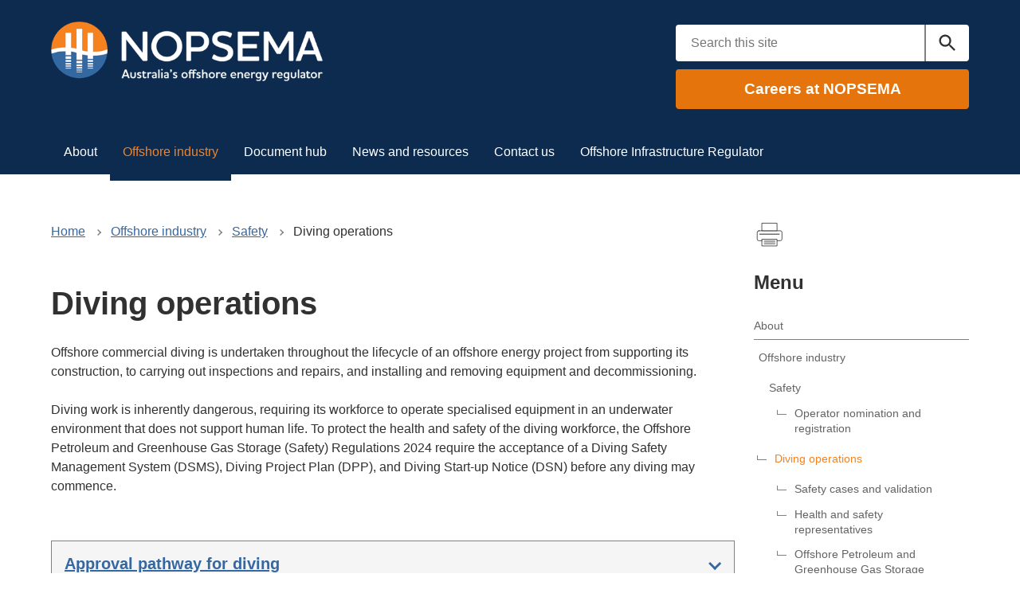

--- FILE ---
content_type: text/html; charset=UTF-8
request_url: https://www.nopsema.gov.au/offshore-industry/safety/diving-operations
body_size: 15259
content:
<!DOCTYPE html>
<!--[if lt IE 8]>
<html class="no-js lt-ie8 lt-ie9" lang="en"  lang="en" dir="ltr" prefix="og: https://ogp.me/ns#">
<![endif]-->
<!--[if IE 8]>
<html class="no-js lt-ie9 ie8" lang="en"  lang="en" dir="ltr" prefix="og: https://ogp.me/ns#">
<![endif]-->
<!--[if IE 9 ]>
<html class="no-js ie9" lang="en"  lang="en" dir="ltr" prefix="og: https://ogp.me/ns#">
<![endif]-->
<!--[if !(IE)]><!-->
<html class="no-js"  lang="en" dir="ltr" prefix="og: https://ogp.me/ns#">
<!--<![endif]-->

<head>
    <!-- Google Tag Manager -->
    <script>(function(w,d,s,l,i){w[l]=w[l]||[];w[l].push({'gtm.start':
    new Date().getTime(),event:'gtm.js'});var f=d.getElementsByTagName(s)[0],
    j=d.createElement(s),dl=l!='dataLayer'?'&l='+l:'';j.async=true;j.src=
    'https://www.googletagmanager.com/gtm.js?id='+i+dl;f.parentNode.insertBefore(j,f);
    })(window,document,'script','dataLayer','GTM-5HW6K2L');</script>
    <!-- End Google Tag Manager -->
  <meta charset="utf-8" />
<script async src="https://www.googletagmanager.com/gtag/js?id=G-H64XDXDV4P"></script>
<script>window.dataLayer = window.dataLayer || [];function gtag(){dataLayer.push(arguments)};gtag("js", new Date());gtag("set", "developer_id.dMDhkMT", true);gtag("config", "G-H64XDXDV4P", {"groups":"default","page_placeholder":"PLACEHOLDER_page_location"});gtag('config', 'G-0XT7NFV9ZS', {'name': 'govcms'}); gtag('govcms.send', 'pageview', {'anonymizeIp': true})</script>
<meta name="description" content="Offshore commercial diving is undertaken throughout the lifecycle of an offshore energy project from supporting its construction, to carrying out inspections and repairs, and installing and removing equipment and decommissioning." />
<link rel="canonical" href="https://www.nopsema.gov.au/offshore-industry/safety/diving-operations" />
<meta name="Generator" content="Drupal 10 (http://drupal.org) + GovCMS (http://govcms.gov.au)" />
<meta name="MobileOptimized" content="width" />
<meta name="HandheldFriendly" content="true" />
<meta name="viewport" content="width=device-width, initial-scale=1.0" />
<link rel="icon" href="/themes/custom/nopsema/favicon.ico" type="image/vnd.microsoft.icon" />

  <title>Diving operations | NOPSEMA</title>
  <link rel="stylesheet" media="all" href="/sites/default/files/css/css_rFaZqqcGupzYLMAIe64NrPHe0e97kR968hFi4ti4LVw.css?delta=0&amp;language=en&amp;theme=nopsema&amp;include=eJwdxNENwyAMBcCFCB6pcuA1cmUwwiYp21fqfVyxCapzDdbMH_4m5W0rXlW82I25yTqKaWqowvQWDcxceIRYT92GozFdaifr4bFV-pV8e6DRyY50Cx6n_7lZXYofKSss3A" />
<link rel="stylesheet" media="all" href="/sites/default/files/css/css_50j75WgkMNSIFCRfJY0lIuhIDovZEOP-dlBMqAWrZNk.css?delta=1&amp;language=en&amp;theme=nopsema&amp;include=eJwdxNENwyAMBcCFCB6pcuA1cmUwwiYp21fqfVyxCapzDdbMH_4m5W0rXlW82I25yTqKaWqowvQWDcxceIRYT92GozFdaifr4bFV-pV8e6DRyY50Cx6n_7lZXYofKSss3A" />
<link rel="stylesheet" media="print" href="/sites/default/files/css/css_VKtJU5b_Nc1nkC24d4M9m_hAz2n0COQrxmGI_52R1Ms.css?delta=2&amp;language=en&amp;theme=nopsema&amp;include=eJwdxNENwyAMBcCFCB6pcuA1cmUwwiYp21fqfVyxCapzDdbMH_4m5W0rXlW82I25yTqKaWqowvQWDcxceIRYT92GozFdaifr4bFV-pV8e6DRyY50Cx6n_7lZXYofKSss3A" />

  

  <!-- These are shivs to help modern html work in older internet explorer browsers -->
  <!--[if lt IE 9]>
    <script>
      /* https://github.com/aFarkas/html5shiv HTML5 Shiv 3.7.3 | @afarkas @jdalton @jon_neal @rem | MIT/GPL2 Licensed */
      !function(a,b){function c(a,b){var c=a.createElement("p"),d=a.getElementsByTagName("head")[0]||a.documentElement;return c.innerHTML="x<style>"+b+"</style>",d.insertBefore(c.lastChild,d.firstChild)}function d(){var a=t.elements;return"string"==typeof a?a.split(" "):a}function e(a,b){var c=t.elements;"string"!=typeof c&&(c=c.join(" ")),"string"!=typeof a&&(a=a.join(" ")),t.elements=c+" "+a,j(b)}function f(a){var b=s[a[q]];return b||(b={},r++,a[q]=r,s[r]=b),b}function g(a,c,d){if(c||(c=b),l)return c.createElement(a);d||(d=f(c));var e;return e=d.cache[a]?d.cache[a].cloneNode():p.test(a)?(d.cache[a]=d.createElem(a)).cloneNode():d.createElem(a),!e.canHaveChildren||o.test(a)||e.tagUrn?e:d.frag.appendChild(e)}function h(a,c){if(a||(a=b),l)return a.createDocumentFragment();c=c||f(a);for(var e=c.frag.cloneNode(),g=0,h=d(),i=h.length;i>g;g++)e.createElement(h[g]);return e}function i(a,b){b.cache||(b.cache={},b.createElem=a.createElement,b.createFrag=a.createDocumentFragment,b.frag=b.createFrag()),a.createElement=function(c){return t.shivMethods?g(c,a,b):b.createElem(c)},a.createDocumentFragment=Function("h,f","return function(){var n=f.cloneNode(),c=n.createElement;h.shivMethods&&("+d().join().replace(/[\w\-:]+/g,function(a){return b.createElem(a),b.frag.createElement(a),'c("'+a+'")'})+");return n}")(t,b.frag)}function j(a){a||(a=b);var d=f(a);return!t.shivCSS||k||d.hasCSS||(d.hasCSS=!!c(a,"article,aside,dialog,figcaption,figure,footer,header,hgroup,main,nav,section{display:block}mark{background:#FF0;color:#000}template{display:none}")),l||i(a,d),a}var k,l,m="3.7.3",n=a.html5||{},o=/^<|^(?:button|map|select|textarea|object|iframe|option|optgroup)$/i,p=/^(?:a|b|code|div|fieldset|h1|h2|h3|h4|h5|h6|i|label|li|ol|p|q|span|strong|style|table|tbody|td|th|tr|ul)$/i,q="_html5shiv",r=0,s={};!function(){try{var a=b.createElement("a");a.innerHTML="<xyz></xyz>",k="hidden"in a,l=1==a.childNodes.length||function(){b.createElement("a");var a=b.createDocumentFragment();return"undefined"==typeof a.cloneNode||"undefined"==typeof a.createDocumentFragment||"undefined"==typeof a.createElement}()}catch(c){k=!0,l=!0}}();var t={elements:n.elements||"abbr article aside audio bdi canvas data datalist details dialog figcaption figure footer header hgroup main mark meter nav output picture progress section summary template time video",version:m,shivCSS:n.shivCSS!==!1,supportsUnknownElements:l,shivMethods:n.shivMethods!==!1,type:"default",shivDocument:j,createElement:g,createDocumentFragment:h,addElements:e};a.html5=t,j(b),"object"==typeof module&&module.exports&&(module.exports=t)}("undefined"!=typeof window?window:this,document);
    </script>
    <script>
      /* https://github.com/scottjehl/Respond Respond.js v1.4.2: min/max-width media query polyfill * Copyright 2013 Scott Jehl Licensed under https://github.com/scottjehl/Respond/blob/master/LICENSE-MIT */
      !function(a){"use strict";a.matchMedia=a.matchMedia||function(a){var b,c=a.documentElement,d=c.firstElementChild||c.firstChild,e=a.createElement("body"),f=a.createElement("div");return f.id="mq-test-1",f.style.cssText="position:absolute;top:-100em",e.style.background="none",e.appendChild(f),function(a){return f.innerHTML='&shy;<style media="'+a+'"> #mq-test-1 { width: 42px; }</style>',c.insertBefore(e,d),b=42===f.offsetWidth,c.removeChild(e),{matches:b,media:a}}}(a.document)}(this),function(a){"use strict";function b(){u(!0)}var c={};a.respond=c,c.update=function(){};var d=[],e=function(){var b=!1;try{b=new a.XMLHttpRequest}catch(c){b=new a.ActiveXObject("Microsoft.XMLHTTP")}return function(){return b}}(),f=function(a,b){var c=e();c&&(c.open("GET",a,!0),c.onreadystatechange=function(){4!==c.readyState||200!==c.status&&304!==c.status||b(c.responseText)},4!==c.readyState&&c.send(null))};if(c.ajax=f,c.queue=d,c.regex={media:/@media[^\{]+\{([^\{\}]*\{[^\}\{]*\})+/gi,keyframes:/@(?:\-(?:o|moz|webkit)\-)?keyframes[^\{]+\{(?:[^\{\}]*\{[^\}\{]*\})+[^\}]*\}/gi,urls:/(url\()['"]?([^\/\)'"][^:\)'"]+)['"]?(\))/g,findStyles:/@media *([^\{]+)\{([\S\s]+?)$/,only:/(only\s+)?([a-zA-Z]+)\s?/,minw:/\([\s]*min\-width\s*:[\s]*([\s]*[0-9\.]+)(px|em)[\s]*\)/,maxw:/\([\s]*max\-width\s*:[\s]*([\s]*[0-9\.]+)(px|em)[\s]*\)/},c.mediaQueriesSupported=a.matchMedia&&null!==a.matchMedia("only all")&&a.matchMedia("only all").matches,!c.mediaQueriesSupported){var g,h,i,j=a.document,k=j.documentElement,l=[],m=[],n=[],o={},p=30,q=j.getElementsByTagName("head")[0]||k,r=j.getElementsByTagName("base")[0],s=q.getElementsByTagName("link"),t=function(){var a,b=j.createElement("div"),c=j.body,d=k.style.fontSize,e=c&&c.style.fontSize,f=!1;return b.style.cssText="position:absolute;font-size:1em;width:1em",c||(c=f=j.createElement("body"),c.style.background="none"),k.style.fontSize="100%",c.style.fontSize="100%",c.appendChild(b),f&&k.insertBefore(c,k.firstChild),a=b.offsetWidth,f?k.removeChild(c):c.removeChild(b),k.style.fontSize=d,e&&(c.style.fontSize=e),a=i=parseFloat(a)},u=function(b){var c="clientWidth",d=k[c],e="CSS1Compat"===j.compatMode&&d||j.body[c]||d,f={},o=s[s.length-1],r=(new Date).getTime();if(b&&g&&p>r-g)return a.clearTimeout(h),h=a.setTimeout(u,p),void 0;g=r;for(var v in l)if(l.hasOwnProperty(v)){var w=l[v],x=w.minw,y=w.maxw,z=null===x,A=null===y,B="em";x&&(x=parseFloat(x)*(x.indexOf(B)>-1?i||t():1)),y&&(y=parseFloat(y)*(y.indexOf(B)>-1?i||t():1)),w.hasquery&&(z&&A||!(z||e>=x)||!(A||y>=e))||(f[w.media]||(f[w.media]=[]),f[w.media].push(m[w.rules]))}for(var C in n)n.hasOwnProperty(C)&&n[C]&&n[C].parentNode===q&&q.removeChild(n[C]);n.length=0;for(var D in f)if(f.hasOwnProperty(D)){var E=j.createElement("style"),F=f[D].join("\n");E.type="text/css",E.media=D,q.insertBefore(E,o.nextSibling),E.styleSheet?E.styleSheet.cssText=F:E.appendChild(j.createTextNode(F)),n.push(E)}},v=function(a,b,d){var e=a.replace(c.regex.keyframes,"").match(c.regex.media),f=e&&e.length||0;b=b.substring(0,b.lastIndexOf("/"));var g=function(a){return a.replace(c.regex.urls,"$1"+b+"$2$3")},h=!f&&d;b.length&&(b+="/"),h&&(f=1);for(var i=0;f>i;i++){var j,k,n,o;h?(j=d,m.push(g(a))):(j=e[i].match(c.regex.findStyles)&&RegExp.$1,m.push(RegExp.$2&&g(RegExp.$2))),n=j.split(","),o=n.length;for(var p=0;o>p;p++)k=n[p],l.push({media:k.split("(")[0].match(c.regex.only)&&RegExp.$2||"all",rules:m.length-1,hasquery:k.indexOf("(")>-1,minw:k.match(c.regex.minw)&&parseFloat(RegExp.$1)+(RegExp.$2||""),maxw:k.match(c.regex.maxw)&&parseFloat(RegExp.$1)+(RegExp.$2||"")})}u()},w=function(){if(d.length){var b=d.shift();f(b.href,function(c){v(c,b.href,b.media),o[b.href]=!0,a.setTimeout(function(){w()},0)})}},x=function(){for(var b=0;b<s.length;b++){var c=s[b],e=c.href,f=c.media,g=c.rel&&"stylesheet"===c.rel.toLowerCase();e&&g&&!o[e]&&(c.styleSheet&&c.styleSheet.rawCssText?(v(c.styleSheet.rawCssText,e,f),o[e]=!0):(!/^([a-zA-Z:]*\/\/)/.test(e)&&!r||e.replace(RegExp.$1,"").split("/")[0]===a.location.host)&&("//"===e.substring(0,2)&&(e=a.location.protocol+e),d.push({href:e,media:f})))}w()};x(),c.update=x,c.getEmValue=t,a.addEventListener?a.addEventListener("resize",b,!1):a.attachEvent&&a.attachEvent("onresize",b)}}(this);
    </script>
  <![endif]-->
</head>
<body class="path-node page-node-type-page au-grid">
    <!-- Google Tag Manager (noscript) -->
    <noscript><iframe src="https://www.googletagmanager.com/ns.html?id=GTM-5HW6K2L"
    height="0" width="0" style="display:none;visibility:hidden"></iframe></noscript>
    <!-- End Google Tag Manager (noscript) -->
  <nav class="au-skip-link">
    <a class="au-skip-link__link" href="#content">Skip to main content</a>
    <a class="au-skip-link__link" href="#block-mainnavigation-2">Skip to main navigation</a>
  </nav>
  
    <div class="dialog-off-canvas-main-canvas" data-off-canvas-main-canvas>
    <header class="au-grid au-header au-header--dark" role="banner">
  <div class="container">
    
  </div>
  <div class="container">
    <div class="row">
      <div class="col-lg-8 header-left header-branding">
        	<div id="block-sitebranding-2" class="block block-system block-system-branding-block" data-style="" data-bgstyle="">
  
    
    <div class="logo-wrapper clearfix">
    <div class="d-none mt-1 py-2 header-auto-logo">
      <a class="d-block" href="https://www.australia.gov.au/" target="_blank">
        <img class="au-header__brand-image img-fluid" alt="Australian Government" src="/themes/custom/nopsema/images/australian-government-stacked-white.png">
      </a>
    </div>
        <div class="d-block d-md-inline-block mt-1 py-2 header-site-logo">
      <a class="d-block" href="/">
        <img class="au-header__brand-image img-fluid" alt="Home" src="/themes/custom/nopsema/logo.png">
      </a>
    </div>
        <div class="au-header__text d-none">
                </div>
  </div>
</div>


      </div>
      <div class="col-lg-4 pt-3 header-right">
        	<div class="search-block-form block block-search container-inline" data-drupal-selector="search-block-form" id="block-searchform" role="search">
  <form role="search" action="/search" aria-label="sitewide" id="search-block-form" class="au-search au-search--dark au-search--icon" accept-charset="UTF-8" data-drupal-form-fields="edit-keys">
    <label for="standard" class="au-search__label">Search this website</label>
    <input placeholder="Search this site" id="standard" class="au-text-input au-text-input--dark form-search" type="search" name="keys" />
    <div class="au-search__btn">
      <button class="au-btn au-btn--dark" type="submit"><span class="au-search__submit-btn-text">Search</span></button>
    </div>
  </form>
</div>
<div id="block-careersbtn" class="block block-block-content block-block-content963ecbc9-1fd9-4e8a-a169-d1f2d022628f" data-style="default" data-bgstyle="">
  
    
                  <div class="field field--name-body field--type-text-with-summary field--label-hidden field__item"><p><a class="au-btn au-btn--careers" href="/about/careers">Careers at NOPSEMA</a></p>
</div>
      
  </div>


      </div>
    </div>
  </div>
</header>
	<!-- MAIN NAVIGATION -->
<nav role="navigation" aria-labelledby="block-mainnavigation-2-menu" id="block-mainnavigation-2" class="block block-menu navigation menu--main au-main-nav au-main-nav--dark" aria-label="main">
  <div class="container">
    <div class="row">
      <div class="col-md-12">
        <div class="au-main-nav__content" id="main-nav-default-dark">
          <button
            aria-controls="main-nav-default-dark"
            class="au-main-nav__toggle au-main-nav__toggle--open"
            onClick="return AU.mainNav.Toggle( this );"
            onkeypress="return AU.mainNav.Toggle( this );"
            tabindex="0">
            Menu
          </button>
          <div class="au-main-nav__menu">
            <div class="au-main-nav__menu-inner">
              <div class="au-main-nav__focus-trap-top"></div>
              <button
                aria-controls="main-nav-default-dark"
                class="au-main-nav__toggle au-main-nav__toggle--close"
                onClick="return AU.mainNav.Toggle( this );"
                onkeypress="return AU.mainNav.Toggle( this );"
                tabindex="0">
                Close
              </button>

                                                                        
              <h2 class="visually-hidden" id="block-mainnavigation-2-menu">Main navigation</h2>
              

                                            
    
    
    <ul class="au-link-list menu">
                <li class="menu-item menu-item--expanded">
        <a href="/about" data-drupal-link-system-path="node/1027">About</a>
                  <span class="submenu-mobile-toggle"></span>
                              
    
    <ul class="au-link-list menu">
                <li class="menu-item">
        <a href="/about/compliance-strategy" data-drupal-link-system-path="node/49">Compliance Strategy</a>
                      </li>
                <li class="menu-item menu-item--expanded">
        <a href="/about/our-approach/our-structure" data-drupal-link-system-path="node/81">Our structure</a>
                  <span class="submenu-mobile-toggle"></span>
                              
    
    <ul class="au-link-list menu submenu-child">
                <li class="menu-item">
        <a href="/about/our-approach/governance" data-drupal-link-system-path="node/87">Governance </a>
                      </li>
                <li class="menu-item">
        <a href="/about/our-approach/human-resources" data-drupal-link-system-path="node/91">Human resources </a>
                      </li>
                <li class="menu-item">
        <a href="/community-resources/engagement-and-transparency" data-drupal-link-system-path="node/97">Engagement and transparency </a>
                      </li>
        </ul>
  
              </li>
                <li class="menu-item">
        <a href="/about/our-history" title="Our History" data-drupal-link-system-path="node/1769">Our history</a>
                      </li>
                <li class="menu-item">
        <a href="/about/legislation-regulation-and-compliance" data-drupal-link-system-path="node/54">Legislation and regulation</a>
                      </li>
                <li class="menu-item">
        <a href="/about/national-priorities" data-drupal-link-system-path="node/2492">National Priorities</a>
                      </li>
                <li class="menu-item">
        <a href="/about/collaborations" data-drupal-link-system-path="node/65">Collaborations </a>
                      </li>
                <li class="menu-item menu-item--expanded">
        <a href="/Legal" title="Legal">Legal</a>
                  <span class="submenu-mobile-toggle"></span>
                              
    
    <ul class="au-link-list menu submenu-child">
                <li class="menu-item">
        <a href="/about/legal/freedom-information" data-drupal-link-system-path="node/68">Freedom of Information</a>
                      </li>
                <li class="menu-item">
        <a href="/about/legal/statement-legal-services-expenditure" data-drupal-link-system-path="node/76">Statement of legal services expenditure </a>
                      </li>
                <li class="menu-item">
        <a href="/about/legal/procurement" title="Procurement" data-drupal-link-system-path="node/201">Procurement</a>
                      </li>
                <li class="menu-item">
        <a href="/about/legal/privacy-impact-assessment-pia-register" title="Privacy Impact Assessment (PRIA) Register" data-drupal-link-system-path="node/1836">Privacy Impact Assessment register</a>
                      </li>
                <li class="menu-item">
        <a href="/about/legal/gift-and-hospitality-register" data-drupal-link-system-path="node/71">Gift and hospitality register</a>
                      </li>
                <li class="menu-item">
        <a href="/about/legal/departmental-and-agency-contracts" title="Departmental and agency contracts" data-drupal-link-system-path="node/1907">Departmental and agency contracts</a>
                      </li>
                <li class="menu-item">
        <a href="/about/legal/information-publication-scheme" title="Information Public Scheme" data-drupal-link-system-path="node/1839">Information Public Scheme</a>
                      </li>
        </ul>
  
              </li>
                <li class="menu-item menu-item--expanded">
        <a href="/about/planning-and-reporting" data-drupal-link-system-path="node/66">Planning and reporting</a>
                  <span class="submenu-mobile-toggle"></span>
                              
    
    <ul class="au-link-list menu submenu-child">
                <li class="menu-item">
        <a href="/about/planning-and-reporting/annual-report" data-drupal-link-system-path="node/67">Annual report</a>
                      </li>
                <li class="menu-item">
        <a href="/about/our-approach/corporate-plan" data-drupal-link-system-path="node/90">Corporate plan </a>
                      </li>
                <li class="menu-item">
        <a href="/about/planning-and-reporting/independent-reviews" data-drupal-link-system-path="node/69">Independent reviews</a>
                      </li>
                <li class="menu-item">
        <a href="/about/planning-and-reporting/australian-public-service-census-report" data-drupal-link-system-path="node/73">Australian Public Service census report</a>
                      </li>
                <li class="menu-item">
        <a href="/about/planning-and-reporting/regulator-performance-framework-review" data-drupal-link-system-path="node/74">Regulator performance guide </a>
                      </li>
                <li class="menu-item">
        <a href="/about/planning-and-reporting/industry-and-nopsema-performance-reports" title="Industry and NOPSEMA performance" data-drupal-link-system-path="node/1802">Industry and NOPSEMA performance</a>
                      </li>
                <li class="menu-item">
        <a href="/about/planning-and-reporting/reports-and-registers" title="Reports and registers" data-drupal-link-system-path="node/1861">Reports and registers</a>
                      </li>
        </ul>
  
              </li>
                <li class="menu-item menu-item--expanded">
        <a href="/about/careers" data-drupal-link-system-path="node/2245">Careers</a>
                  <span class="submenu-mobile-toggle"></span>
                              
    
    <ul class="au-link-list menu submenu-child">
                <li class="menu-item">
        <a href="/about/careers/benefits" data-drupal-link-system-path="node/2246">Working at NOPSEMA</a>
                      </li>
                <li class="menu-item">
        <a href="/about/careers/recruitment-process" data-drupal-link-system-path="node/2247">Applying for a role</a>
                      </li>
        </ul>
  
              </li>
                <li class="menu-item">
        <a href="/about/reconciliation-action-plan" data-drupal-link-system-path="node/2210">Reconciliation Action Plan</a>
                      </li>
                <li class="menu-item">
        <a href="/about/ai-transparency-statement" data-drupal-link-system-path="node/2490">AI transparency statement</a>
                      </li>
        </ul>
  
              </li>
                <li class="menu-item menu-item--expanded menu-item--active-trail active">
        <a href="/offshore-industry" data-drupal-link-system-path="node/6">Offshore industry</a>
                  <span class="submenu-mobile-toggle"></span>
                              
    
    <ul class="au-link-list menu submenu-child">
                <li class="menu-item menu-item--expanded menu-item--active-trail active">
        <a href="/offshore-industry/safety" data-drupal-link-system-path="node/129">Safety</a>
                  <span class="submenu-mobile-toggle"></span>
                              
    
    <ul class="au-link-list menu submenu-child">
                <li class="menu-item menu-item--collapsed">
        <a href="/offshore-industry/safety/operator-nomination-and-registration" data-drupal-link-system-path="node/130">Operator nomination and registration</a>
                      </li>
                <li class="menu-item menu-item--active-trail active">
        <a href="/offshore-industry/safety/diving-operations" data-drupal-link-system-path="node/145" class="is-active" aria-current="page">Diving operations</a>
                      </li>
                <li class="menu-item">
        <a href="/offshore-industry/safety/safety-cases-and-validation" data-drupal-link-system-path="node/131">Safety cases and validation</a>
                      </li>
                <li class="menu-item">
        <a href="/offshore-industry/safety/health-and-safety-representatives" data-drupal-link-system-path="node/132">Health and safety representatives</a>
                      </li>
                <li class="menu-item">
        <a href="/offshore-industry/safety/offshore-petroleum-and-greenhouse-gas-storage-safety-regulations-2024" data-drupal-link-system-path="node/2472">Offshore Petroleum and Greenhouse Gas Storage (Safety) Regulations 2024</a>
                      </li>
                <li class="menu-item">
        <a href="/offshore-industry/safety/safety-zones" data-drupal-link-system-path="node/133">Safety zones</a>
                      </li>
                <li class="menu-item">
        <a href="/offshore-industry/safety/management-occupational-health" data-drupal-link-system-path="node/135">Management of occupational health</a>
                      </li>
                <li class="menu-item">
        <a href="/offshore-industry/safety/human-factors" data-drupal-link-system-path="node/163">Human factors</a>
                      </li>
                <li class="menu-item">
        <a href="/offshore-industry/safety/covid-19" data-drupal-link-system-path="node/899">COVID-19</a>
                      </li>
        </ul>
  
              </li>
                <li class="menu-item menu-item--expanded">
        <a href="/offshore-industry/well-integrity" data-drupal-link-system-path="node/143">Well integrity </a>
                  <span class="submenu-mobile-toggle"></span>
                              
    
    <ul class="au-link-list menu submenu-child">
                <li class="menu-item">
        <a href="/offshore-industry/well-integrity/well-notification-and-reporting" title="Well Notification and Reporting" data-drupal-link-system-path="node/109">Well notification and reporting</a>
                      </li>
                <li class="menu-item">
        <a href="/offshore-industry/well-integrity/offshore-petroleum-and-greenhouse-gas-storage-resource-management" data-drupal-link-system-path="node/2582">Offshore Petroleum and Greenhouse Gas Storage (Resource Management and Administration) Regulations</a>
                      </li>
        </ul>
  
              </li>
                <li class="menu-item menu-item--expanded">
        <a href="/offshore-industry/decommissioning" data-drupal-link-system-path="node/144">Decommissioning</a>
                  <span class="submenu-mobile-toggle"></span>
                              
    
    <ul class="au-link-list menu submenu-child">
                <li class="menu-item">
        <a href="/offshore-industry/decommissioning/expectations" data-drupal-link-system-path="node/2200">Expectations</a>
                      </li>
                <li class="menu-item">
        <a href="/offshore-industry/decommissioning/guidance-and-tools" data-drupal-link-system-path="node/2201">Guidance and tools</a>
                      </li>
                <li class="menu-item">
        <a href="/offshore-industry/decommissioning/strategy-plan-and-performance" data-drupal-link-system-path="node/2202">NOPSEMA strategy plan and performance</a>
                      </li>
        </ul>
  
              </li>
                <li class="menu-item menu-item--expanded">
        <a href="/offshore-industry/environmental-management" data-drupal-link-system-path="node/137">Environmental management </a>
                  <span class="submenu-mobile-toggle"></span>
                              
    
    <ul class="au-link-list menu submenu-child">
                <li class="menu-item">
        <a href="/offshore-industry/environmental-management/assessment-process" data-drupal-link-system-path="node/123">Assessment process</a>
                      </li>
                <li class="menu-item">
        <a href="https://info.nopsema.gov.au" title="Petroleum Projects and Activities">Industry environment plans</a>
                      </li>
                <li class="menu-item">
        <a href="/offshore-industry/environmental-management/assessment-process/public-comment" data-drupal-link-system-path="node/1742">Offshore project proposals</a>
                      </li>
                <li class="menu-item">
        <a href="/offshore-industry/environmental-management/financial-assurance-marine-oil-spill-pollution" title="Financial Assurance" data-drupal-link-system-path="node/1783">Financial assurance</a>
                      </li>
                <li class="menu-item">
        <a href="/offshore-industry/environmental-management/oil-pollution-risk-management" data-drupal-link-system-path="node/140">Oil pollution risk management </a>
                      </li>
                <li class="menu-item">
        <a href="/offshore-industry/environmental-management/greenhouse-gas-emissions-and-climate-change" data-drupal-link-system-path="node/161">Greenhouse gas emissions and climate change</a>
                      </li>
                <li class="menu-item">
        <a href="/offshore-industry/environmental-management/marine-seismic-surveys" data-drupal-link-system-path="node/142">Marine seismic surveys</a>
                      </li>
                <li class="menu-item">
        <a href="/offshore-industry/environmental-management/nopsema-epbc-act-program" title="NOPSEMA EPBC Act Program" data-drupal-link-system-path="node/1940">NOPSEMA EPBC Act Program</a>
                      </li>
                <li class="menu-item">
        <a href="/offshore-industry/environmental-management/engagement-and-transparency" data-drupal-link-system-path="node/1771">Engagement and Transparency</a>
                      </li>
                <li class="menu-item menu-item--collapsed">
        <a href="/community-resources" data-drupal-link-system-path="node/7">Community</a>
                      </li>
        </ul>
  
              </li>
                <li class="menu-item menu-item--expanded">
        <a href="/offshore-industry/directions-notices-alerts" data-drupal-link-system-path="node/101">Directions, notices and alerts</a>
                  <span class="submenu-mobile-toggle"></span>
                              
    
    <ul class="au-link-list menu submenu-child">
                <li class="menu-item">
        <a href="/offshore-industry/directions-notices-and-alerts/published-directions-and-notices" data-drupal-link-system-path="node/170">Published directions and notices</a>
                      </li>
                <li class="menu-item">
        <a href="/offshore-industry/directions-notices-alerts/gazetted-notices" data-drupal-link-system-path="node/106">Gazetted notices</a>
                      </li>
                <li class="menu-item">
        <a href="/offshore-industry/directions-notices-alerts/authorizations-enter-atba" data-drupal-link-system-path="node/107">Authorisations to enter the ATBA</a>
                      </li>
                <li class="menu-item">
        <a href="/offshore-industry/directions-notices-alerts/alerts" data-drupal-link-system-path="node/104">Alerts</a>
                      </li>
                <li class="menu-item">
        <a href="/offshore-industry/directions-notices-alerts/bulletins" data-drupal-link-system-path="node/105">Bulletins</a>
                      </li>
        </ul>
  
              </li>
                <li class="menu-item menu-item--expanded">
        <a href="/offshore-industry/inspections-investigations-enforcement" data-drupal-link-system-path="node/122">Compliance monitoring and enforcement</a>
                  <span class="submenu-mobile-toggle"></span>
                              
    
    <ul class="au-link-list menu submenu-child">
                <li class="menu-item">
        <a href="/offshore-industry/inspections-investigations-enforcement/inspections" data-drupal-link-system-path="node/126">Inspections</a>
                      </li>
                <li class="menu-item">
        <a href="https://www.nopsema.gov.au/investigation">Investigations</a>
                      </li>
                <li class="menu-item">
        <a href="/offshore-industry/inspections-investigations-enforcement/enforcement-appeals" data-drupal-link-system-path="node/127">Enforcement and appeals</a>
                      </li>
                <li class="menu-item">
        <a href="/offshore-industry/inspections-investigations-enforcement/granting-exemptions" data-drupal-link-system-path="node/128">Granting exemptions</a>
                      </li>
        </ul>
  
              </li>
                <li class="menu-item">
        <a href="/levies" title="Cost Effectiveness and Levies" data-drupal-link-system-path="node/199">Industry levies and fees </a>
                      </li>
                <li class="menu-item">
        <a href="/offshore-industry/report-incident" data-drupal-link-system-path="node/111">Report an incident</a>
                      </li>
                <li class="menu-item">
        <a href="/offshore-industry/submitting-regulatory-documents" data-drupal-link-system-path="node/154">Submitting regulatory documents</a>
                      </li>
                <li class="menu-item">
        <a href="https://consultation.nopsema.gov.au/">Consultation hub </a>
                      </li>
                <li class="menu-item">
        <a href="/offshore-industry/project-CORE" data-drupal-link-system-path="node/2619">Project CORE</a>
                      </li>
                <li class="menu-item">
        <a href="/offshore-industry/carbon-capture-and-storage" data-drupal-link-system-path="node/2385">Carbon Capture and Storage</a>
                      </li>
        </ul>
  
              </li>
                <li class="menu-item menu-item--expanded">
        <a href="/document-hub" data-drupal-link-system-path="node/31">Document hub</a>
                  <span class="submenu-mobile-toggle"></span>
                              
    
    <ul class="au-link-list menu submenu-child">
                <li class="menu-item">
        <a href="/document-hub/forms-and-templates" data-drupal-link-system-path="node/116">Forms and templates</a>
                      </li>
                <li class="menu-item">
        <a href="/document-hub/guidelines" data-drupal-link-system-path="node/121">Guidelines</a>
                      </li>
                <li class="menu-item">
        <a href="/document-hub/guidance-notes" data-drupal-link-system-path="node/112">Guidance notes</a>
                      </li>
                <li class="menu-item">
        <a href="/document-hub/information-papers" title="Information papers" data-drupal-link-system-path="node/1850">Information papers</a>
                      </li>
                <li class="menu-item">
        <a href="/document-hub/policies" data-drupal-link-system-path="node/120">Policies</a>
                      </li>
                <li class="menu-item">
        <a href="/document-hub/alerts-and-bulletins" title="Alerts and bulletins" data-drupal-link-system-path="node/1851">Alerts and bulletins</a>
                      </li>
        </ul>
  
              </li>
                <li class="menu-item menu-item--expanded">
        <a href="/news-and-resources" title="News and resources" data-drupal-link-system-path="node/9">News and resources</a>
                  <span class="submenu-mobile-toggle"></span>
                              
    
    <ul class="au-link-list menu submenu-child">
                <li class="menu-item">
        <a href="/news-and-resources/news-announcements" data-drupal-link-system-path="node/1739">News announcements</a>
                      </li>
                <li class="menu-item">
        <a href="/news-and-resources/media-releases" data-drupal-link-system-path="node/1740">Media releases</a>
                      </li>
                <li class="menu-item">
        <a href="/news-and-resources/regulator" data-drupal-link-system-path="node/2331">The Regulator</a>
                      </li>
                <li class="menu-item">
        <a href="/news-and-resources/brochures-and-factsheets" title="Brochures and factsheets" data-drupal-link-system-path="node/1852">Brochures and factsheets</a>
                      </li>
                <li class="menu-item">
        <a href="/news-and-resources/presentations-and-videos" title="Presentations and videos" data-drupal-link-system-path="node/168">Presentations and videos</a>
                      </li>
                <li class="menu-item">
        <a href="https://nopsema.us2.list-manage.com/subscribe?u=bdaa82c073e38447746b04219&amp;id=00903787e0" title="Subscribe to updates">Subscribe to updates</a>
                      </li>
        </ul>
  
              </li>
                <li class="menu-item">
        <a href="/contact-us" title="Contact us" data-drupal-link-system-path="node/1349">Contact us</a>
                      </li>
                <li class="menu-item">
        <a href="https://www.oir.gov.au">Offshore Infrastructure Regulator</a>
                      </li>
        </ul>
  


                            
              <div class="au-main-nav__focus-trap-bottom"></div>
            </div>
          </div>
          <div class="au-main-nav__overlay" aria-controls="main-nav-default-dark" onClick="return AU.mainNav.Toggle( this );" onkeypress="return AU.mainNav.Toggle( this );" tabindex="0"></div>
        </div>
      </div>
    </div>
  </div>  
</nav>


<main class="au-body content-inner" id="content">
  <div class="content-before">
    <div class="row">
          <div class="col-12">
          	<div class="views-element-container block block-views block-views-blockpage-banner-block-1" id="block-page-banner-block" data-style="" data-bgstyle="">
  
    
      <div><div class="js-view-dom-id-0a493dfcc2fc96ca572908663d725a955067f6e134a42d99ea7b21b6d34a1684">
  
  
  

  
  
  

      <div class="views-row"></div>

    

  
  

  
  
</div>
</div>

  </div>


          </div>
      </div>
  </div>

  <div class="container content-main">
    <div class="row">
      <div class="col-md-3 order-first order-md-last pt-5 pb-3">
        	<div id="block-printerblock" class="block block-block-content block-block-content92dee4e9-d719-4cd2-b801-13513cf3e18c" data-style="default" data-bgstyle="">
  
    
                  <div class="field field--name-body field--type-text-with-summary field--label-hidden field__item"><p><a href="#" class="print-page">Print</a></p>
</div>
      
  </div>
<div id="block-sidebarmenu" class="block block-block-content block-block-content9bea1035-00a6-456b-a631-89fca950f67f" data-style="default" data-bgstyle="">
  
      <h3>Menu</h3>
    
                  <div class="field field--name-body field--type-text-with-summary field--label-hidden field__item"><aside class="au-side-nav au-accordion menu-sidebar-block-wrapper" aria-label="side navigation"></aside>
</div>
      
  </div>


      </div>
      <div class="col-md-9 order-last order-md-first pt-5">
        	<div data-drupal-messages-fallback class="hidden"></div><div id="block-breadcrumbs" class="block block-system block-system-breadcrumb-block" data-style="" data-bgstyle="">
  
    
      <nav class="au-breadcrumbs" aria-label="breadcrumb">
  <h2 id="system-breadcrumb" class="visually-hidden">Breadcrumb</h2>
  <ul class="au-link-list au-link-list--inline">
      <li>
              <a href="/">Home</a>
          </li>
      <li>
              <a href="/offshore-industry">Offshore industry</a>
          </li>
      <li>
              <a href="/offshore-industry/safety">Safety</a>
          </li>
      <li>
              Diving operations
          </li>
    </ul>
</nav>

  </div>
<div data-history-node-id="145">

  <div >
  	<h1 class="page-title d-none">Diving operations</h1>

    <section class="layout layout--onecol">
  <div class="row layout-content-wrapper">
    <div  class="layout__region layout__region--content pb-5"> 
      <div class="block block-layout-builder block-field-blocknodepagebody" data-style="" data-bgstyle="">
  
    
                  <div class="field field--name-body field--type-text-with-summary field--label-hidden field__item"><p>Offshore commercial diving is undertaken throughout the lifecycle of an offshore energy project from supporting its construction, to carrying out inspections and repairs, and installing and removing equipment and decommissioning.<br><br>Diving work is inherently dangerous, requiring its workforce to operate specialised equipment in an underwater environment that does not support human life. To protect the health and safety of the diving workforce, the Offshore Petroleum and Greenhouse Gas Storage (Safety) Regulations 2024 require the acceptance of a Diving Safety Management System (DSMS), Diving Project Plan (DPP), and Diving Start-up Notice (DSN) before any diving may commence.<br>&nbsp;</p>
</div>
      
  </div>
<div class="block block-layout-builder block-extra-field-blocknodepagelinks" data-style="" data-bgstyle="">
  
    
      
  </div>
<div class="block block-layout-builder block-inline-blockaccordion" data-style="default" data-bgstyle="">
  
    
      <div class="au-accordion-group">
      <div class="views-element-container"><div class="js-view-dom-id-f17be6767f2117d859946ed5ebf97e3e2835717fd6448688b679fd36842d53a3">
  
  
  

  
  
  

      <div><section class="au-accordion">
      	<a href="#" class="au-accordion__title js-au-accordion au-accordion--closed" aria-controls="accordion-group-2573" aria-expanded="false">Approval pathway for diving</a>

      	<div class="au-accordion__body au-accordion--closed" id="accordion-group-2573">
        	<div class="au-accordion__body-wrapper">
          		<p>The first stage of the approval pathway for undertaking diving at or associated with a facility is for an operator of that facility to have an accepted safety case that specifically addresses diving activities. If diving is to be included in a safety case, the Safety Regulations requires the operator to engage and involve divers and members of the workforce in developing or revising the safety case.</p>
<p>For an operator to engage a diving contractor to undertake diving operations, the diving contractor must have a current Diving Safety Management System (DSMS) accepted by NOPSEMA before diving can commence. The diving contractor may utilise their accepted and current DSMS across one or more petroleum activities and operators.</p>
<p>In addition to a diving contractor having an accepted and current DSMS, a Diving Project Plan (DPP) must be developed, in consultation with the operator and relevant qualified diving personnel. The DPP is required to be approved by the operator, or accepted by NOPSEMA if there is no operator of a facility associated with diving project, before the next step can progress.</p>
<p>The final approval pathway is for the diving contractor to submit, within 28 days of the commencement of any diving, a Diving Start-up Notice (DSN) to NOPSEMA for assessment. Diving cannot commence until the diving contractor and operator receives notification from NOPSEMA that the DSN has been accepted.</p>
<p>The Safety Regulations require operators and diving contractors to undertake revisions of their permissioning documents (Safety Case, DSMS or DPP) under various circumstances. If a revision is required, further consultation with the diving workforce and resubmissions for acceptance or approval will be required before any diving can commence.&nbsp;</p>

        	</div>
      	</div>
</section></div>
    <div><section class="au-accordion">
      	<a href="#" class="au-accordion__title js-au-accordion au-accordion--closed" aria-controls="accordion-group-963" aria-expanded="false">Diving safety management system (DSMS) </a>

      	<div class="au-accordion__body au-accordion--closed" id="accordion-group-963">
        	<div class="au-accordion__body-wrapper">
          		<p>Prepared by the diving contractor, in consultation with their workforce, a diving safety management system (DSMS) sets out how the diving contractor will manage risks to the health and safety of their workforce, while undertaking any diving project, to as low as reasonably practicable (ALARP).</p>
<p><br>The DSMS must demonstrate, through its contents and supporting materials, how the diving contractor will manage the technical and human activities of their diving project, how safety will be ensured in the event of an emergency, and the methods to be used for monitoring and reviewing their activities to ensure the continual improvement of safety arrangements.&nbsp;</p>
<p><br>For further information how to prepare and submit a DSMS to NOPSEMA please refer to NOPSEMA’s <strong>Diving Guidelines - Diving Safety Management Systems and Diving Project Plans</strong> and <strong>Diving Safety Management System submission coversheet</strong> in the related documents below.<br>&nbsp;</p>

        	</div>
      	</div>
</section></div>
    <div><section class="au-accordion">
      	<a href="#" class="au-accordion__title js-au-accordion au-accordion--closed" aria-controls="accordion-group-965" aria-expanded="false">DSMS assessment process</a>

      	<div class="au-accordion__body au-accordion--closed" id="accordion-group-965">
        	<div class="au-accordion__body-wrapper">
          		<p>The DSMS must meet all requirements of the Safety Regulations to be accepted. &nbsp;Once accepted, the DSMS will remain in force for five years. After five years, a revision must be submitted to NOPSEMA for assessment. A revision of a DSMS must also be submitted to NOPSEMA where the diving contractor has identified a new or increased risk or has made a change to how their diving activities will be undertaken.<br><br>NOPSEMA aims to make decision within 60 days for new submissions and 28 days for revised submissions. &nbsp;If NOPSEMA requests further information to assist in making a decision, the assessment timeframe is paused until it receives the requested information from the diving contractor.</p>
<p>The diagram below provides a broad overview of the DSMS assessment process:</p>
<div>
  
              <div class="field field--name-field-media-image field--type-image field--label-hidden field__item">  <img loading="lazy" src="/sites/default/files/2025-07/image_-_website_-_dsms_assessment_process_accordion_0.png" width="2000" height="661" alt="DSMS assessment process" class="au-responsive-media-img">

</div>
      
</div>
<h4>Concordance table - DSMS</h4>
<p>A DSMS concordance table must be included in the DSMS that clearly indicates which section(s) of the DSMS (including any supporting appendices) address the principles described in <strong>Diving Guidelines - Diving Safety Management Systems and Diving Project Plans</strong> listed in the related documents below.</p>
<p>Diving contractors should use the DSMS concordance table prepared by NOPSEMA (see Related Documents below).</p>

        	</div>
      	</div>
</section></div>
    <div><section class="au-accordion">
      	<a href="#" class="au-accordion__title js-au-accordion au-accordion--closed" aria-controls="accordion-group-966" aria-expanded="false">Diving Project Plan (DPP)</a>

      	<div class="au-accordion__body au-accordion--closed" id="accordion-group-966">
        	<div class="au-accordion__body-wrapper">
          		<p>When a diving contractor has an accepted DSMS, and an agreed contract of work with a facility operator, then they are required to prepare, in consultation with their workforce and the facility operator, a Diving Project Plan (DPP).<br><br>The DPP is a detailed plan developed to manage a specific diving project. It must take into account the requirements of the project and dive site, cover the general principles of the diving techniques to be used and provide contingency procedures for any foreseeable emergency, including retrieving injured and unconscious divers from the water.<br><br>The DPP must ensure arrangements between the safety management systems of the accepted DSMS and facility safety case are coordinated and clearly understood, and that there is common understanding and agreement between the diving contractor and facility operator on issues such as simultaneous operations and emergency response.<br>&nbsp;</p>

        	</div>
      	</div>
</section></div>
    <div><section class="au-accordion">
      	<a href="#" class="au-accordion__title js-au-accordion au-accordion--closed" aria-controls="accordion-group-968" aria-expanded="false">DPP assessment process</a>

      	<div class="au-accordion__body au-accordion--closed" id="accordion-group-968">
        	<div class="au-accordion__body-wrapper">
          		<p>All DPPs are assessed by the facility operator in accordance with the requirements of the Safety Regulations. NOPSEMA will assess a DPP where a diving contractor seeks to undertake a diving project where there is no facility operator, such as diving for survey purposes prior to construction of a pipeline or a well that is in a non-producing state.<br><br>If a diving contractor makes any changes to the DPP, those changes must be made using management of change procedures in consultation with their workforce and facility operator and be accepted by the operator. The DPP remains in force for the duration of the diving project.<br><br>All operator-approved DPPs are required to be submitted to NOPSEMA by the diving contractor in conjunction with the Diving Start-up Notice (DSN) in accordance with the requirements of the Safety Regulations.&nbsp;<br><br>The diagram below provides a broad overview of the DPP assessment process.</p>
<div>
  
              <div class="field field--name-field-media-image field--type-image field--label-hidden field__item">  <img loading="lazy" src="/sites/default/files/2025-07/image_-_website_-_dpp_assessment_process_accordion_0.png" width="2000" height="665" alt="DPP assessment process" class="au-responsive-media-img">

</div>
      
</div>
<h5>Concordance table – DPP</h5>
<p>A DPP concordance table must be included in the DPP that clearly indicates which section(s) of the DPP (including any supporting appendices) address the principles described in NOPSEMA's <strong>Diving Guidelines - Diving Safety Management Systems and Diving Project Plans</strong>.<br><br>Diving contractors should use the <strong>Diving Project Plan (DPP) concordance table </strong>listed in the related documents below.<br>&nbsp;</p>

        	</div>
      	</div>
</section></div>
    <div><section class="au-accordion">
      	<a href="#" class="au-accordion__title js-au-accordion au-accordion--closed" aria-controls="accordion-group-2574" aria-expanded="false">Diving Start-up Notice (DSN)</a>

      	<div class="au-accordion__body au-accordion--closed" id="accordion-group-2574">
        	<div class="au-accordion__body-wrapper">
          		<p>A Diving Start-up Notice (DSN) is required to be submitted to NOPSEMA for assessment at last 28 days before diving is due to commence, or alternatively a lesser period can be agreed between the diving contractor and NOPSEMA if extenuating circumstances exist. &nbsp;The relevant approved DPP is also required to be submitted with the DSN in accordance with the Safety Regulations.</p>
<p>The operator of a facility in connection with a diving project (or the diving contractor if there is no operator of facility) must not allow diving to commence unless the diving contractor has submitted the DSN (and DPP) to NOPSEMA and received confirmation from NOPSEMA the submission has been accepted.</p>
<p>Diving contractors should use the <strong>DSN form</strong> when submitting a DSN (see related documents below).<br>&nbsp;</p>

        	</div>
      	</div>
</section></div>
    <div><section class="au-accordion">
      	<a href="#" class="au-accordion__title js-au-accordion au-accordion--closed" aria-controls="accordion-group-2575" aria-expanded="false">DSN assessment process</a>

      	<div class="au-accordion__body au-accordion--closed" id="accordion-group-2575">
        	<div class="au-accordion__body-wrapper">
          		<p>The DSN must meet all requirements of the Safety Regulations to be accepted. NOPSEMA uses the DSN to confirm that diving operations are occurring safely and in accordance with the approved DPP and relevant safety case.<br><br>Once an assessment decision is made, NOPSEMA is required to notify the operator of the facility in connection with the diving project and/or the diving contractor its decision. &nbsp;<br><br>NOPSEMA aims to make a decision within 28 days of receiving the DNS. If NOPSEMA requests further information to assist in making a decision, the assessment timeframe is paused until it receives the requested information from the diving contractor.&nbsp;</p>
<p>The diagram below provides a broad overview of the DSN assessment process.</p>
<div>
  
              <div class="field field--name-field-media-image field--type-image field--label-hidden field__item">  <img loading="lazy" src="/sites/default/files/2025-07/image_-_website_-_dsn_assessment_process_accordion.png" width="1474" height="695" alt="DSN assessment process" class="au-responsive-media-img">

</div>
      
</div>

        	</div>
      	</div>
</section></div>
    <div><section class="au-accordion">
      	<a href="#" class="au-accordion__title js-au-accordion au-accordion--closed" aria-controls="accordion-group-964" aria-expanded="false">Engaging with the workforce</a>

      	<div class="au-accordion__body au-accordion--closed" id="accordion-group-964">
        	<div class="au-accordion__body-wrapper">
          		<p>Workforce consultation and participation is mandatory during the development and revision of a DSMS and DPP. Engagement with the workforce ensures they are informed about the risks they may be exposed to during a diving project, and the control measures and safety management systems to be applied in the management of those risks.</p>

        	</div>
      	</div>
</section></div>
    <div><section class="au-accordion">
      	<a href="#" class="au-accordion__title js-au-accordion au-accordion--closed" aria-controls="accordion-group-967" aria-expanded="false">Monitoring compliance</a>

      	<div class="au-accordion__body au-accordion--closed" id="accordion-group-967">
        	<div class="au-accordion__body-wrapper">
          		<p>It is the responsibility of the facility operator to ensure risks at their facility are managed in accordance with the accepted DSMS, DPP and facility safety case.</p>
<p>NOPSEMA reviews the safety performance of the diving contractor and facility operator through inspections and/or the investigation and analysis of incidents to determine if the Safety Regulations and commitments in the accepted DSMS, DPP and safety case are being followed.</p>
<p>NOPSEMA inspectors have powers to undertake inspections and investigations of diving activities prior to, during, and after diving activities have ceased. &nbsp;Inspectors may conduct compliance activities at the operator’s facility or regulated business premises, or at a diving contractors’ business premises and dive support vessel (DSV).</p>
<p>NOPSEMA’s diving inspection and investigation powers extend to operators of a facility conducting diving activities, a vessel operating as a DSV, diving contractors, diving supervisors, divers and members of the work force.</p>
<p>In the event a diving accident or dangerous occurrence happens, NOPSEMA inspector powers also extend to a vessel where the accident or incident occurred, regardless or not if the vessel is deemed a facility or an associated offshore place.&nbsp;</p>

        	</div>
      	</div>
</section></div>
    <div><section class="au-accordion">
      	<a href="#" class="au-accordion__title js-au-accordion au-accordion--closed" aria-controls="accordion-group-2576" aria-expanded="false">Reporting diving-related incidents</a>

      	<div class="au-accordion__body au-accordion--closed" id="accordion-group-2576">
        	<div class="au-accordion__body-wrapper">
          		<p>The Safety Regulations require operators to notify and report accidents and dangerous occurrences to NOPSEMA that occur at or near a facility, regardless if they are diving-related or not (see <a href="https://www.nopsema.gov.au/offshore-industry/report-incident">Report an incident</a>). &nbsp;</p>
<p>In the case where an accident or dangerous occurrence happens on a dive vessel that is not a facility or associated offshore place (e.g. when a dive vessel is sailing away from a facility and decompression procedures are taking place), the diving supervisor is responsible for notifying and reporting the accident to NOPSEMA.<br>&nbsp;</p>

        	</div>
      	</div>
</section></div>
    <div><section class="au-accordion">
      	<a href="#" class="au-accordion__title js-au-accordion au-accordion--closed" aria-controls="accordion-group-969" aria-expanded="false">offshore industry - diving operations</a>

      	<div class="au-accordion__body au-accordion--closed" id="accordion-group-969">
        	<div class="au-accordion__body-wrapper">
          		<p>The Safety Regulations require NOPSEMA to make available a register of original and revised DSMSs and DPPs. &nbsp;<br><br>(See <strong>Register of current diving safety management systems and diving project plans</strong> in related documents below).<br>&nbsp;</p>

        	</div>
      	</div>
</section></div>

    

  
  

  
  
</div>
</div>

    </div>
  </div>
<div class="views-element-container block block-views block-views-blockdocument-hub-block-block-3" data-style="" data-bgstyle="">
  
      <h3>Related Documents</h3>
    
      <div><div class="js-view-dom-id-8831a4009c230d84c29f0bd71548c40712e5b0800a3e622251badcc0bd5e76ce">
  
  
  

  
  
  

  <div class="au-table__wrapper">
  <table class="cols-4 au-table au-table--striped">
              <thead class="au-table__head">
        <tr class="au-table__row">
                                                            <th id="view-title-table-column" class="views-field views-field-title" scope="col"><a href="?order=title&amp;sort=asc" title="sort by Title" rel="nofollow">Title</a></th>
                                                            <th id="view-title-1-table-column" class="views-field views-field-title-1" scope="col">Type</th>
                                                            <th id="view-title-2-table-column" class="views-field views-field-title-2" scope="col">Size</th>
                                                            <th id="view-field-document-date-table-column" class="views-field views-field-field-document-date" scope="col"><a href="?order=field_document_date&amp;sort=asc" title="sort by Date" rel="nofollow">Date</a></th>
                  </tr>
      </thead>
        <tbody class="au-table__body">
              <tr class="au-table__row">
                                                                                                        <td headers="view-title-table-column" class="views-field au-table__cell views-field-title"><a href="/sites/default/files/documents/Register%20-%20Diving%20Safety%20Management%20Systems%20and%20Project%20Plans%20%28A151%29%20-%202025-11-27.pdf" class="link-to-file" target="_blank">Register of current diving safety management systems and diving project plans </a>
            </td>
                                                                                                        <td headers="view-title-1-table-column" class="views-field au-table__cell views-field-title-1">PDF

            </td>
                                                                                                        <td headers="view-title-2-table-column" class="views-field au-table__cell views-field-title-2">114.71 KB
            </td>
                                                                                                        <td headers="view-field-document-date-table-column" class="views-field au-table__cell views-field-field-document-date">27/11/2025            </td>
                  </tr>
              <tr class="au-table__row">
                                                                                                        <td headers="view-title-table-column" class="views-field au-table__cell views-field-title"><a href="/sites/default/files/documents/N-04000-GL0225%20-%20Making%20Submissions%20to%20NOPSEMA%20%28A15266%29.pdf" class="link-to-file" target="_blank">Making submissions to NOPSEMA guideline </a>
            </td>
                                                                                                        <td headers="view-title-1-table-column" class="views-field au-table__cell views-field-title-1">PDF

            </td>
                                                                                                        <td headers="view-title-2-table-column" class="views-field au-table__cell views-field-title-2">160.5 KB
            </td>
                                                                                                        <td headers="view-field-document-date-table-column" class="views-field au-table__cell views-field-field-document-date">28/08/2025            </td>
                  </tr>
              <tr class="au-table__row">
                                                                                                        <td headers="view-title-table-column" class="views-field au-table__cell views-field-title"><a href="/sites/default/files/documents/N-04500-PL0054%20-%20Diving%20Submission%20Assessment%20%28A15966%29%20%28vA2375542%29.pdf" class="link-to-file" target="_blank">Diving submission assessment policy </a>
            </td>
                                                                                                        <td headers="view-title-1-table-column" class="views-field au-table__cell views-field-title-1">PDF

            </td>
                                                                                                        <td headers="view-title-2-table-column" class="views-field au-table__cell views-field-title-2">157.83 KB
            </td>
                                                                                                        <td headers="view-field-document-date-table-column" class="views-field au-table__cell views-field-field-document-date">12/06/2025            </td>
                  </tr>
              <tr class="au-table__row">
                                                                                                        <td headers="view-title-table-column" class="views-field au-table__cell views-field-title"><a href="/sites/default/files/documents/DSMS%20Submission%20Cover%20Sheet.docx" class="link-to-file" target="_blank">Diving safety management system submission cover sheet </a>
            </td>
                                                                                                        <td headers="view-title-1-table-column" class="views-field au-table__cell views-field-title-1">DOC

            </td>
                                                                                                        <td headers="view-title-2-table-column" class="views-field au-table__cell views-field-title-2">107.72 KB
            </td>
                                                                                                        <td headers="view-field-document-date-table-column" class="views-field au-table__cell views-field-field-document-date">12/06/2025            </td>
                  </tr>
              <tr class="au-table__row">
                                                                                                        <td headers="view-title-table-column" class="views-field au-table__cell views-field-title"><a href="/sites/default/files/documents/N-04500-GL1222%20-%20Diving%20Guidelines%20-%20Diving%20Safety%20Management%20Systems%20and%20Diving%20Project%20Plans%20%28A608546%29.pdf" class="link-to-file" target="_blank">Diving Guidelines - Diving Safety Management Systems and Diving Project Plans </a>
            </td>
                                                                                                        <td headers="view-title-1-table-column" class="views-field au-table__cell views-field-title-1">PDF

            </td>
                                                                                                        <td headers="view-title-2-table-column" class="views-field au-table__cell views-field-title-2">1.02 MB
            </td>
                                                                                                        <td headers="view-field-document-date-table-column" class="views-field au-table__cell views-field-field-document-date">12/06/2025            </td>
                  </tr>
              <tr class="au-table__row">
                                                                                                        <td headers="view-title-table-column" class="views-field au-table__cell views-field-title"><a href="/sites/default/files/documents/N-04500-FM0711%20-%20DSMS%20Concordance%20Table%20%28A110002%29.docx" class="link-to-file" target="_blank">Diving safety management system concordance tables </a>
            </td>
                                                                                                        <td headers="view-title-1-table-column" class="views-field au-table__cell views-field-title-1">DOC

            </td>
                                                                                                        <td headers="view-title-2-table-column" class="views-field au-table__cell views-field-title-2">874.69 KB
            </td>
                                                                                                        <td headers="view-field-document-date-table-column" class="views-field au-table__cell views-field-field-document-date">12/06/2025            </td>
                  </tr>
              <tr class="au-table__row">
                                                                                                        <td headers="view-title-table-column" class="views-field au-table__cell views-field-title"><a href="/sites/default/files/documents/N-04500-FM2352%20-%20Dive%20Start-Up%20Notice%20%28A1213107%29.docx" class="link-to-file" target="_blank">Diving start-up notice </a>
            </td>
                                                                                                        <td headers="view-title-1-table-column" class="views-field au-table__cell views-field-title-1">DOC

            </td>
                                                                                                        <td headers="view-title-2-table-column" class="views-field au-table__cell views-field-title-2">103.99 KB
            </td>
                                                                                                        <td headers="view-field-document-date-table-column" class="views-field au-table__cell views-field-field-document-date">12/06/2025            </td>
                  </tr>
              <tr class="au-table__row">
                                                                                                        <td headers="view-title-table-column" class="views-field au-table__cell views-field-title"><a href="/sites/default/files/documents/N-04500-FM1453%20-%20DPP%20Concordance%20Table%20%28A370167%29.docx" class="link-to-file" target="_blank">Diving project plan (DPP) concordance table </a>
            </td>
                                                                                                        <td headers="view-title-1-table-column" class="views-field au-table__cell views-field-title-1">DOC

            </td>
                                                                                                        <td headers="view-title-2-table-column" class="views-field au-table__cell views-field-title-2">869.05 KB
            </td>
                                                                                                        <td headers="view-field-document-date-table-column" class="views-field au-table__cell views-field-field-document-date">12/06/2025            </td>
                  </tr>
          </tbody>
  </table>
</div>
    

  
  

  
  
</div>
</div>

  </div>

    </div>
  </div>
</section>

  </div>

</div>


      </div>
    </div>
  </div>

  <div class="container content-after pb-3">
    <div class="row">
          <div class="col-12">
          	<div class="views-element-container block block-views block-views-blocklast-updated-date-block-1" id="block-last-updated-date-block" data-style="" data-bgstyle="">
  
    
      <div><div class="js-view-dom-id-f8094eefdd192be44cc82c0efc9b5287837a54b44486e08bdf811e3851f49c63">
  
  
  

  
  
  

      <div class="views-row"><div class="last-updated-date" data-timestamp="1752135734">Page last updated: <span class="time"><time datetime="2025-07-10T16:22:14+08:00">July 10, 2025 4:22pm</time>
</span></div></div>

    

  
  

  
  
</div>
</div>

  </div>
<div id="block-oirmenuhovercss" class="block block-block-content block-block-content7d685923-f6c2-4756-848a-765b95b4659e" data-style="default" data-bgstyle="">
  
    
                  <div class="field field--name-body field--type-text-with-summary field--label-hidden field__item"><style type="text/css">
.au-main-nav.au-main-nav--dark li:not(.active) > a[href="https://www.oir.gov.au"]:hover {
    color: #88cae0 !important;
}
</style></div>
      
  </div>


          </div>
      </div>
  </div>
</main>

<footer class="au-grid au-footer au-footer--dark au-body au-body--dark" role="contentinfo">
  <div class="container">
    <div class="row">
      <nav class="col-md-8" aria-label="footer">
        	<div id="block-footerleft" class="block block-block-content block-block-contentc4082cd8-d48d-4509-bbb9-ce4e898a9e5f" data-style="default" data-bgstyle="">
  
    
                  <div class="field field--name-body field--type-text-with-summary field--label-hidden field__item"><h4>Sign up for <a href="https://nopsema.us2.list-manage.com/subscribe?u=bdaa82c073e38447746b04219&amp;id=00903787e0" target="_blank">NOPSEMA's latest news and information</a></h4>
<div id="mc_embed_signup">
<form action="https://nopsema.us2.list-manage.com/subscribe/post?u=bdaa82c073e38447746b04219&amp;id=00903787e0" class="validate" id="mc-embedded-subscribe-form" method="post" name="mc-embedded-subscribe-form" novalidate target="_blank">
<div id="mc_embed_signup_scroll">
<div aria-hidden="true" style="position: absolute; left: -5000px;">
<input name="b_bdaa82c073e38447746b04219_00903787e0" tabindex="-1" type="text" title="Mailchimp hidden input field" value></div>
<div class="mc-field-group">
<input class="required email au-text-input" id="mce-EMAIL" name="EMAIL" placeholder="Your email address" type="email" value>
<input class="button au-btn" id="mc-embedded-subscribe" name="subscribe" type="submit" value="Subscribe"><label class="au-search__label d-none" for="mce-EMAIL">email</label></div>
</div>
</form>
</div>
</div>
      
  </div>


      </nav>
      <nav class="col-md-4 text-start text-md-end" aria-label="footer">
        	<div id="block-footerright" class="block block-block-content block-block-content4199ca96-bed5-4576-8c0b-abec1f2ae724" data-style="default" data-bgstyle="">
  
    
                  <div class="field field--name-body field--type-text-with-summary field--label-hidden field__item"><p>&nbsp;</p>
<p><a href="https://www.nopsema.gov.au/about/legal/freedom-information"><img alt="FOI Disclosure Log" data-entity-type="file" data-entity-uuid="a182a88c-a532-45d1-a6c5-dd0f94f54ee5" height="55" src="/sites/default/files/inline-images/foi-disclosure-log%20horizontal%20%281%29.png" width="131" loading="lazy"></a><a href="https://www.nopsema.gov.au/about/legal/information-public-scheme"><img alt="Information Public Scheme" data-entity-type="file" data-entity-uuid="3adf0f75-41d9-4dc4-a1c8-30290b131d4e" height="52" src="/sites/default/files/inline-images/Information%20Public%20Scheme.png" width="141" loading="lazy"></a></p>
</div>
      
  </div>


      </nav>
      <section class="col-sm-12">
        <div class="au-footer__end">
          	  
<h2 class="visually-hidden">Footer</h2>


  
    
    
    <ul class="au-link-list au-link-list--inline">
                <li class="menu-item">
        <a href="/contact-us" data-drupal-link-system-path="node/1349">Contact Us</a>
              </li>
                <li class="menu-item">
        <a href="/about/acknowledgement-of-country" title="Acknowledgement of Country" data-drupal-link-system-path="node/53">Acknowledgement of Country</a>
              </li>
                <li class="menu-item">
        <a href="/about/legal/freedom-information" data-drupal-link-system-path="node/68">FOI</a>
              </li>
                <li class="menu-item">
        <a href="/privacy" data-drupal-link-system-path="node/12">Privacy</a>
              </li>
                <li class="menu-item">
        <a href="/copyright" data-drupal-link-system-path="node/13">Copyright</a>
              </li>
                <li class="menu-item">
        <a href="/accessibility" data-drupal-link-system-path="node/14">Accessibility</a>
              </li>
                <li class="menu-item">
        <a href="/site-map" data-drupal-link-system-path="node/15">Site map</a>
              </li>
        </ul>
  


<div id="block-footerbottom" class="block block-block-content block-block-contentb0eafe1e-6c7f-49d5-99c3-8aa97b747c52" data-style="dark-blue" data-bgstyle="">
  
    
                  <div class="field field--name-body field--type-text-with-summary field--label-hidden field__item"><p><strong>National Offshore Petroleum Safety and Environmental Management Authority</strong></p>
<p>© Commonwealth of Australia 2026</p>
</div>
      
  </div>


        </div>
      </section>
    </div>
  </div>
</footer>
  </div>

  
  <script type="application/json" data-drupal-selector="drupal-settings-json">{"path":{"baseUrl":"\/","pathPrefix":"","currentPath":"node\/145","currentPathIsAdmin":false,"isFront":false,"currentLanguage":"en"},"pluralDelimiter":"\u0003","suppressDeprecationErrors":true,"ajaxPageState":{"libraries":"eJxdjUEOwjAMBD_k1k-q3MSNDE5cxW4hv6dwQILLHmZHu8WsKC_USEdIcix_AJSGHbFk8WQn94HWOJlC5SyEm2hwnxPtIdagWpZNuDtKk4Bmu3MlTPdLDuvTe6FLZv9WRW0lnTyGSivgw4MrruQMp_DD8ZMz3ej5A66nQ_kFXu1LHg","theme":"nopsema","theme_token":null},"ajaxTrustedUrl":[],"google_analytics":{"account":"G-H64XDXDV4P","trackOutbound":true,"trackMailto":true,"trackTel":true,"trackDownload":true,"trackDownloadExtensions":"7z|aac|arc|arj|asf|asx|avi|bin|csv|doc(x|m)?|dot(x|m)?|exe|flv|gif|gz|gzip|hqx|jar|jpe?g|js|mp(2|3|4|e?g)|mov(ie)?|msi|msp|pdf|phps|png|ppt(x|m)?|pot(x|m)?|pps(x|m)?|ppam|sld(x|m)?|thmx|qtm?|ra(m|r)?|sea|sit|tar|tgz|torrent|txt|wav|wma|wmv|wpd|xls(x|m|b)?|xlt(x|m)|xlam|xml|z|zip"},"views":{"ajax_path":"\/views\/ajax","ajaxViews":{"views_dom_id:8831a4009c230d84c29f0bd71548c40712e5b0800a3e622251badcc0bd5e76ce":{"view_name":"document_hub_block","view_display_id":"block_3","view_args":"145","view_path":"\/node\/145","view_base_path":null,"view_dom_id":"8831a4009c230d84c29f0bd71548c40712e5b0800a3e622251badcc0bd5e76ce","pager_element":0}}},"user":{"uid":0,"permissionsHash":"e0a8a84e471b12fad9e492688245d8994b1de7e6b523552ba615fe63bee2f96b"}}</script>
<script src="/sites/default/files/js/js__VEldhlUIretTjJ4ntzAKhy49WeVVrsXavfhgzrvq_c.js?scope=footer&amp;delta=0&amp;language=en&amp;theme=nopsema&amp;include=eJxdyUEOgCAMBdELgRzJVKnN10oNJai3N3Hhws0s3oiZKI9USO-G2ZP8IOyWsYCrJxS0UOxw3inNG2c0q9E614rM_i1Rm0ijt1tRJHTw6entQCtdD12kLWs"></script>

</body>
</html>


--- FILE ---
content_type: text/css
request_url: https://www.nopsema.gov.au/sites/default/files/css/css_50j75WgkMNSIFCRfJY0lIuhIDovZEOP-dlBMqAWrZNk.css?delta=1&language=en&theme=nopsema&include=eJwdxNENwyAMBcCFCB6pcuA1cmUwwiYp21fqfVyxCapzDdbMH_4m5W0rXlW82I25yTqKaWqowvQWDcxceIRYT92GozFdaifr4bFV-pV8e6DRyY50Cx6n_7lZXYofKSss3A
body_size: 35783
content:
/* @license GPL-2.0-or-later https://www.drupal.org/licensing/faq */
:root{--blue:#007bff;--indigo:#6610f2;--purple:#6f42c1;--pink:#e83e8c;--red:#dc3545;--orange:#fd7e14;--yellow:#ffc107;--green:#28a745;--teal:#20c997;--cyan:#17a2b8;--white:#fff;--gray:#6c757d;--gray-dark:#343a40;--primary:#007bff;--secondary:#6c757d;--success:#28a745;--info:#17a2b8;--warning:#ffc107;--danger:#dc3545;--light:#f8f9fa;--dark:#343a40;--breakpoint-xs:0;--breakpoint-sm:576px;--breakpoint-md:768px;--breakpoint-lg:992px;--breakpoint-xl:1200px;--font-family-sans-serif:-apple-system,BlinkMacSystemFont,"Segoe UI",Roboto,"Helvetica Neue",Arial,"Noto Sans",sans-serif,"Apple Color Emoji","Segoe UI Emoji","Segoe UI Symbol","Noto Color Emoji";--font-family-monospace:SFMono-Regular,Menlo,Monaco,Consolas,"Liberation Mono","Courier New",monospace}*,::after,::before{box-sizing:border-box}html{font-family:sans-serif;line-height:1.15;-webkit-text-size-adjust:100%;-webkit-tap-highlight-color:transparent}article,aside,figcaption,figure,footer,header,hgroup,main,nav,section{display:block}body{margin:0;font-family:-apple-system,BlinkMacSystemFont,"Segoe UI",Roboto,"Helvetica Neue",Arial,"Noto Sans",sans-serif,"Apple Color Emoji","Segoe UI Emoji","Segoe UI Symbol","Noto Color Emoji";font-size:1rem;font-weight:400;line-height:1.5;color:#212529;text-align:left;background-color:#fff}[tabindex="-1"]:focus{outline:0!important}hr{box-sizing:content-box;height:0;overflow:visible}h1,h2,h3,h4,h5,h6{margin-top:0;margin-bottom:.5rem}p{margin-top:0;margin-bottom:1rem}abbr[data-original-title],abbr[title]{text-decoration:underline;-webkit-text-decoration:underline dotted;text-decoration:underline dotted;cursor:help;border-bottom:0;-webkit-text-decoration-skip-ink:none;text-decoration-skip-ink:none}address{margin-bottom:1rem;font-style:normal;line-height:inherit}dl,ol,ul{margin-top:0;margin-bottom:1rem}ol ol,ol ul,ul ol,ul ul{margin-bottom:0}dt{font-weight:700}dd{margin-bottom:.5rem;margin-left:0}blockquote{margin:0 0 1rem}b,strong{font-weight:bolder}small{font-size:80%}sub,sup{position:relative;font-size:75%;line-height:0;vertical-align:baseline}sub{bottom:-.25em}sup{top:-.5em}a{color:#007bff;text-decoration:none;background-color:transparent}a:hover{color:#0056b3;text-decoration:underline}a:not([href]):not([tabindex]){color:inherit;text-decoration:none}a:not([href]):not([tabindex]):focus,a:not([href]):not([tabindex]):hover{color:inherit;text-decoration:none}a:not([href]):not([tabindex]):focus{outline:0}code,kbd,pre,samp{font-family:SFMono-Regular,Menlo,Monaco,Consolas,"Liberation Mono","Courier New",monospace;font-size:1em}pre{margin-top:0;margin-bottom:1rem;overflow:auto}figure{margin:0 0 1rem}img{vertical-align:middle;border-style:none}svg{overflow:hidden;vertical-align:middle}table{border-collapse:collapse}caption{padding-top:.75rem;padding-bottom:.75rem;color:#6c757d;text-align:left;caption-side:bottom}th{text-align:inherit}label{display:inline-block;margin-bottom:.5rem}button{border-radius:0}button:focus{outline:1px dotted;outline:5px auto -webkit-focus-ring-color}button,input,optgroup,select,textarea{margin:0;font-family:inherit;font-size:inherit;line-height:inherit}button,input{overflow:visible}button,select{text-transform:none}select{word-wrap:normal}[type=button],[type=reset],[type=submit],button{-webkit-appearance:button}[type=button]:not(:disabled),[type=reset]:not(:disabled),[type=submit]:not(:disabled),button:not(:disabled){cursor:pointer}[type=button]::-moz-focus-inner,[type=reset]::-moz-focus-inner,[type=submit]::-moz-focus-inner,button::-moz-focus-inner{padding:0;border-style:none}input[type=checkbox],input[type=radio]{box-sizing:border-box;padding:0}input[type=date],input[type=datetime-local],input[type=month],input[type=time]{-webkit-appearance:listbox}textarea{overflow:auto;resize:vertical}fieldset{min-width:0;padding:0;margin:0;border:0}legend{display:block;width:100%;max-width:100%;padding:0;margin-bottom:.5rem;font-size:1.5rem;line-height:inherit;color:inherit;white-space:normal}progress{vertical-align:baseline}[type=number]::-webkit-inner-spin-button,[type=number]::-webkit-outer-spin-button{height:auto}[type=search]{outline-offset:-2px;-webkit-appearance:none}[type=search]::-webkit-search-decoration{-webkit-appearance:none}::-webkit-file-upload-button{font:inherit;-webkit-appearance:button}output{display:inline-block}summary{display:list-item;cursor:pointer}template{display:none}[hidden]{display:none!important}.h1,.h2,.h3,.h4,.h5,.h6,h1,h2,h3,h4,h5,h6{margin-bottom:.5rem;font-weight:500;line-height:1.2}.h1,h1{font-size:2.5rem}.h2,h2{font-size:2rem}.h3,h3{font-size:1.75rem}.h4,h4{font-size:1.5rem}.h5,h5{font-size:1.25rem}.h6,h6{font-size:1rem}.lead{font-size:1.25rem;font-weight:300}.display-1{font-size:6rem;font-weight:300;line-height:1.2}.display-2{font-size:5.5rem;font-weight:300;line-height:1.2}.display-3{font-size:4.5rem;font-weight:300;line-height:1.2}.display-4{font-size:3.5rem;font-weight:300;line-height:1.2}hr{margin-top:1rem;margin-bottom:1rem;border:0;border-top:1px solid rgba(0,0,0,.1)}.small,small{font-size:80%;font-weight:400}.mark,mark{padding:.2em;background-color:#fcf8e3}.list-unstyled{padding-left:0;list-style:none}.list-inline{padding-left:0;list-style:none}.list-inline-item{display:inline-block}.list-inline-item:not(:last-child){margin-right:.5rem}.initialism{font-size:90%;text-transform:uppercase}.blockquote{margin-bottom:1rem;font-size:1.25rem}.blockquote-footer{display:block;font-size:80%;color:#6c757d}.blockquote-footer::before{content:"\2014\00A0"}.img-fluid{max-width:100%;height:auto}.img-thumbnail{padding:.25rem;background-color:#fff;border:1px solid #dee2e6;border-radius:.25rem;max-width:100%;height:auto}.figure{display:inline-block}.figure-img{margin-bottom:.5rem;line-height:1}.figure-caption{font-size:90%;color:#6c757d}code{font-size:87.5%;color:#e83e8c;word-break:break-word}a>code{color:inherit}kbd{padding:.2rem .4rem;font-size:87.5%;color:#fff;background-color:#212529;border-radius:.2rem}kbd kbd{padding:0;font-size:100%;font-weight:700}pre{display:block;font-size:87.5%;color:#212529}pre code{font-size:inherit;color:inherit;word-break:normal}.pre-scrollable{max-height:340px;overflow-y:scroll}.container{width:100%;padding-right:15px;padding-left:15px;margin-right:auto;margin-left:auto}@media (min-width:576px){.container{max-width:540px}}@media (min-width:768px){.container{max-width:720px}}@media (min-width:992px){.container{max-width:960px}}@media (min-width:1200px){.container{max-width:1140px}}.container-fluid{width:100%;padding-right:15px;padding-left:15px;margin-right:auto;margin-left:auto}.row{display:-ms-flexbox;display:flex;-ms-flex-wrap:wrap;flex-wrap:wrap;margin-right:-15px;margin-left:-15px}.no-gutters{margin-right:0;margin-left:0}.no-gutters>.col,.no-gutters>[class*=col-]{padding-right:0;padding-left:0}.col,.col-1,.col-10,.col-11,.col-12,.col-2,.col-3,.col-4,.col-5,.col-6,.col-7,.col-8,.col-9,.col-auto,.col-lg,.col-lg-1,.col-lg-10,.col-lg-11,.col-lg-12,.col-lg-2,.col-lg-3,.col-lg-4,.col-lg-5,.col-lg-6,.col-lg-7,.col-lg-8,.col-lg-9,.col-lg-auto,.col-md,.col-md-1,.col-md-10,.col-md-11,.col-md-12,.col-md-2,.col-md-3,.col-md-4,.col-md-5,.col-md-6,.col-md-7,.col-md-8,.col-md-9,.col-md-auto,.col-sm,.col-sm-1,.col-sm-10,.col-sm-11,.col-sm-12,.col-sm-2,.col-sm-3,.col-sm-4,.col-sm-5,.col-sm-6,.col-sm-7,.col-sm-8,.col-sm-9,.col-sm-auto,.col-xl,.col-xl-1,.col-xl-10,.col-xl-11,.col-xl-12,.col-xl-2,.col-xl-3,.col-xl-4,.col-xl-5,.col-xl-6,.col-xl-7,.col-xl-8,.col-xl-9,.col-xl-auto{position:relative;width:100%;padding-right:15px;padding-left:15px}.col{-ms-flex-preferred-size:0;flex-basis:0;-ms-flex-positive:1;flex-grow:1;max-width:100%}.col-auto{-ms-flex:0 0 auto;flex:0 0 auto;width:auto;max-width:100%}.col-1{-ms-flex:0 0 8.333333%;flex:0 0 8.333333%;max-width:8.333333%}.col-2{-ms-flex:0 0 16.666667%;flex:0 0 16.666667%;max-width:16.666667%}.col-3{-ms-flex:0 0 25%;flex:0 0 25%;max-width:25%}.col-4{-ms-flex:0 0 33.333333%;flex:0 0 33.333333%;max-width:33.333333%}.col-5{-ms-flex:0 0 41.666667%;flex:0 0 41.666667%;max-width:41.666667%}.col-6{-ms-flex:0 0 50%;flex:0 0 50%;max-width:50%}.col-7{-ms-flex:0 0 58.333333%;flex:0 0 58.333333%;max-width:58.333333%}.col-8{-ms-flex:0 0 66.666667%;flex:0 0 66.666667%;max-width:66.666667%}.col-9{-ms-flex:0 0 75%;flex:0 0 75%;max-width:75%}.col-10{-ms-flex:0 0 83.333333%;flex:0 0 83.333333%;max-width:83.333333%}.col-11{-ms-flex:0 0 91.666667%;flex:0 0 91.666667%;max-width:91.666667%}.col-12{-ms-flex:0 0 100%;flex:0 0 100%;max-width:100%}.order-first{-ms-flex-order:-1;order:-1}.order-last{-ms-flex-order:13;order:13}.order-0{-ms-flex-order:0;order:0}.order-1{-ms-flex-order:1;order:1}.order-2{-ms-flex-order:2;order:2}.order-3{-ms-flex-order:3;order:3}.order-4{-ms-flex-order:4;order:4}.order-5{-ms-flex-order:5;order:5}.order-6{-ms-flex-order:6;order:6}.order-7{-ms-flex-order:7;order:7}.order-8{-ms-flex-order:8;order:8}.order-9{-ms-flex-order:9;order:9}.order-10{-ms-flex-order:10;order:10}.order-11{-ms-flex-order:11;order:11}.order-12{-ms-flex-order:12;order:12}.offset-1{margin-left:8.333333%}.offset-2{margin-left:16.666667%}.offset-3{margin-left:25%}.offset-4{margin-left:33.333333%}.offset-5{margin-left:41.666667%}.offset-6{margin-left:50%}.offset-7{margin-left:58.333333%}.offset-8{margin-left:66.666667%}.offset-9{margin-left:75%}.offset-10{margin-left:83.333333%}.offset-11{margin-left:91.666667%}@media (min-width:576px){.col-sm{-ms-flex-preferred-size:0;flex-basis:0;-ms-flex-positive:1;flex-grow:1;max-width:100%}.col-sm-auto{-ms-flex:0 0 auto;flex:0 0 auto;width:auto;max-width:100%}.col-sm-1{-ms-flex:0 0 8.333333%;flex:0 0 8.333333%;max-width:8.333333%}.col-sm-2{-ms-flex:0 0 16.666667%;flex:0 0 16.666667%;max-width:16.666667%}.col-sm-3{-ms-flex:0 0 25%;flex:0 0 25%;max-width:25%}.col-sm-4{-ms-flex:0 0 33.333333%;flex:0 0 33.333333%;max-width:33.333333%}.col-sm-5{-ms-flex:0 0 41.666667%;flex:0 0 41.666667%;max-width:41.666667%}.col-sm-6{-ms-flex:0 0 50%;flex:0 0 50%;max-width:50%}.col-sm-7{-ms-flex:0 0 58.333333%;flex:0 0 58.333333%;max-width:58.333333%}.col-sm-8{-ms-flex:0 0 66.666667%;flex:0 0 66.666667%;max-width:66.666667%}.col-sm-9{-ms-flex:0 0 75%;flex:0 0 75%;max-width:75%}.col-sm-10{-ms-flex:0 0 83.333333%;flex:0 0 83.333333%;max-width:83.333333%}.col-sm-11{-ms-flex:0 0 91.666667%;flex:0 0 91.666667%;max-width:91.666667%}.col-sm-12{-ms-flex:0 0 100%;flex:0 0 100%;max-width:100%}.order-sm-first{-ms-flex-order:-1;order:-1}.order-sm-last{-ms-flex-order:13;order:13}.order-sm-0{-ms-flex-order:0;order:0}.order-sm-1{-ms-flex-order:1;order:1}.order-sm-2{-ms-flex-order:2;order:2}.order-sm-3{-ms-flex-order:3;order:3}.order-sm-4{-ms-flex-order:4;order:4}.order-sm-5{-ms-flex-order:5;order:5}.order-sm-6{-ms-flex-order:6;order:6}.order-sm-7{-ms-flex-order:7;order:7}.order-sm-8{-ms-flex-order:8;order:8}.order-sm-9{-ms-flex-order:9;order:9}.order-sm-10{-ms-flex-order:10;order:10}.order-sm-11{-ms-flex-order:11;order:11}.order-sm-12{-ms-flex-order:12;order:12}.offset-sm-0{margin-left:0}.offset-sm-1{margin-left:8.333333%}.offset-sm-2{margin-left:16.666667%}.offset-sm-3{margin-left:25%}.offset-sm-4{margin-left:33.333333%}.offset-sm-5{margin-left:41.666667%}.offset-sm-6{margin-left:50%}.offset-sm-7{margin-left:58.333333%}.offset-sm-8{margin-left:66.666667%}.offset-sm-9{margin-left:75%}.offset-sm-10{margin-left:83.333333%}.offset-sm-11{margin-left:91.666667%}}@media (min-width:768px){.col-md{-ms-flex-preferred-size:0;flex-basis:0;-ms-flex-positive:1;flex-grow:1;max-width:100%}.col-md-auto{-ms-flex:0 0 auto;flex:0 0 auto;width:auto;max-width:100%}.col-md-1{-ms-flex:0 0 8.333333%;flex:0 0 8.333333%;max-width:8.333333%}.col-md-2{-ms-flex:0 0 16.666667%;flex:0 0 16.666667%;max-width:16.666667%}.col-md-3{-ms-flex:0 0 25%;flex:0 0 25%;max-width:25%}.col-md-4{-ms-flex:0 0 33.333333%;flex:0 0 33.333333%;max-width:33.333333%}.col-md-5{-ms-flex:0 0 41.666667%;flex:0 0 41.666667%;max-width:41.666667%}.col-md-6{-ms-flex:0 0 50%;flex:0 0 50%;max-width:50%}.col-md-7{-ms-flex:0 0 58.333333%;flex:0 0 58.333333%;max-width:58.333333%}.col-md-8{-ms-flex:0 0 66.666667%;flex:0 0 66.666667%;max-width:66.666667%}.col-md-9{-ms-flex:0 0 75%;flex:0 0 75%;max-width:75%}.col-md-10{-ms-flex:0 0 83.333333%;flex:0 0 83.333333%;max-width:83.333333%}.col-md-11{-ms-flex:0 0 91.666667%;flex:0 0 91.666667%;max-width:91.666667%}.col-md-12{-ms-flex:0 0 100%;flex:0 0 100%;max-width:100%}.order-md-first{-ms-flex-order:-1;order:-1}.order-md-last{-ms-flex-order:13;order:13}.order-md-0{-ms-flex-order:0;order:0}.order-md-1{-ms-flex-order:1;order:1}.order-md-2{-ms-flex-order:2;order:2}.order-md-3{-ms-flex-order:3;order:3}.order-md-4{-ms-flex-order:4;order:4}.order-md-5{-ms-flex-order:5;order:5}.order-md-6{-ms-flex-order:6;order:6}.order-md-7{-ms-flex-order:7;order:7}.order-md-8{-ms-flex-order:8;order:8}.order-md-9{-ms-flex-order:9;order:9}.order-md-10{-ms-flex-order:10;order:10}.order-md-11{-ms-flex-order:11;order:11}.order-md-12{-ms-flex-order:12;order:12}.offset-md-0{margin-left:0}.offset-md-1{margin-left:8.333333%}.offset-md-2{margin-left:16.666667%}.offset-md-3{margin-left:25%}.offset-md-4{margin-left:33.333333%}.offset-md-5{margin-left:41.666667%}.offset-md-6{margin-left:50%}.offset-md-7{margin-left:58.333333%}.offset-md-8{margin-left:66.666667%}.offset-md-9{margin-left:75%}.offset-md-10{margin-left:83.333333%}.offset-md-11{margin-left:91.666667%}}@media (min-width:992px){.col-lg{-ms-flex-preferred-size:0;flex-basis:0;-ms-flex-positive:1;flex-grow:1;max-width:100%}.col-lg-auto{-ms-flex:0 0 auto;flex:0 0 auto;width:auto;max-width:100%}.col-lg-1{-ms-flex:0 0 8.333333%;flex:0 0 8.333333%;max-width:8.333333%}.col-lg-2{-ms-flex:0 0 16.666667%;flex:0 0 16.666667%;max-width:16.666667%}.col-lg-3{-ms-flex:0 0 25%;flex:0 0 25%;max-width:25%}.col-lg-4{-ms-flex:0 0 33.333333%;flex:0 0 33.333333%;max-width:33.333333%}.col-lg-5{-ms-flex:0 0 41.666667%;flex:0 0 41.666667%;max-width:41.666667%}.col-lg-6{-ms-flex:0 0 50%;flex:0 0 50%;max-width:50%}.col-lg-7{-ms-flex:0 0 58.333333%;flex:0 0 58.333333%;max-width:58.333333%}.col-lg-8{-ms-flex:0 0 66.666667%;flex:0 0 66.666667%;max-width:66.666667%}.col-lg-9{-ms-flex:0 0 75%;flex:0 0 75%;max-width:75%}.col-lg-10{-ms-flex:0 0 83.333333%;flex:0 0 83.333333%;max-width:83.333333%}.col-lg-11{-ms-flex:0 0 91.666667%;flex:0 0 91.666667%;max-width:91.666667%}.col-lg-12{-ms-flex:0 0 100%;flex:0 0 100%;max-width:100%}.order-lg-first{-ms-flex-order:-1;order:-1}.order-lg-last{-ms-flex-order:13;order:13}.order-lg-0{-ms-flex-order:0;order:0}.order-lg-1{-ms-flex-order:1;order:1}.order-lg-2{-ms-flex-order:2;order:2}.order-lg-3{-ms-flex-order:3;order:3}.order-lg-4{-ms-flex-order:4;order:4}.order-lg-5{-ms-flex-order:5;order:5}.order-lg-6{-ms-flex-order:6;order:6}.order-lg-7{-ms-flex-order:7;order:7}.order-lg-8{-ms-flex-order:8;order:8}.order-lg-9{-ms-flex-order:9;order:9}.order-lg-10{-ms-flex-order:10;order:10}.order-lg-11{-ms-flex-order:11;order:11}.order-lg-12{-ms-flex-order:12;order:12}.offset-lg-0{margin-left:0}.offset-lg-1{margin-left:8.333333%}.offset-lg-2{margin-left:16.666667%}.offset-lg-3{margin-left:25%}.offset-lg-4{margin-left:33.333333%}.offset-lg-5{margin-left:41.666667%}.offset-lg-6{margin-left:50%}.offset-lg-7{margin-left:58.333333%}.offset-lg-8{margin-left:66.666667%}.offset-lg-9{margin-left:75%}.offset-lg-10{margin-left:83.333333%}.offset-lg-11{margin-left:91.666667%}}@media (min-width:1200px){.col-xl{-ms-flex-preferred-size:0;flex-basis:0;-ms-flex-positive:1;flex-grow:1;max-width:100%}.col-xl-auto{-ms-flex:0 0 auto;flex:0 0 auto;width:auto;max-width:100%}.col-xl-1{-ms-flex:0 0 8.333333%;flex:0 0 8.333333%;max-width:8.333333%}.col-xl-2{-ms-flex:0 0 16.666667%;flex:0 0 16.666667%;max-width:16.666667%}.col-xl-3{-ms-flex:0 0 25%;flex:0 0 25%;max-width:25%}.col-xl-4{-ms-flex:0 0 33.333333%;flex:0 0 33.333333%;max-width:33.333333%}.col-xl-5{-ms-flex:0 0 41.666667%;flex:0 0 41.666667%;max-width:41.666667%}.col-xl-6{-ms-flex:0 0 50%;flex:0 0 50%;max-width:50%}.col-xl-7{-ms-flex:0 0 58.333333%;flex:0 0 58.333333%;max-width:58.333333%}.col-xl-8{-ms-flex:0 0 66.666667%;flex:0 0 66.666667%;max-width:66.666667%}.col-xl-9{-ms-flex:0 0 75%;flex:0 0 75%;max-width:75%}.col-xl-10{-ms-flex:0 0 83.333333%;flex:0 0 83.333333%;max-width:83.333333%}.col-xl-11{-ms-flex:0 0 91.666667%;flex:0 0 91.666667%;max-width:91.666667%}.col-xl-12{-ms-flex:0 0 100%;flex:0 0 100%;max-width:100%}.order-xl-first{-ms-flex-order:-1;order:-1}.order-xl-last{-ms-flex-order:13;order:13}.order-xl-0{-ms-flex-order:0;order:0}.order-xl-1{-ms-flex-order:1;order:1}.order-xl-2{-ms-flex-order:2;order:2}.order-xl-3{-ms-flex-order:3;order:3}.order-xl-4{-ms-flex-order:4;order:4}.order-xl-5{-ms-flex-order:5;order:5}.order-xl-6{-ms-flex-order:6;order:6}.order-xl-7{-ms-flex-order:7;order:7}.order-xl-8{-ms-flex-order:8;order:8}.order-xl-9{-ms-flex-order:9;order:9}.order-xl-10{-ms-flex-order:10;order:10}.order-xl-11{-ms-flex-order:11;order:11}.order-xl-12{-ms-flex-order:12;order:12}.offset-xl-0{margin-left:0}.offset-xl-1{margin-left:8.333333%}.offset-xl-2{margin-left:16.666667%}.offset-xl-3{margin-left:25%}.offset-xl-4{margin-left:33.333333%}.offset-xl-5{margin-left:41.666667%}.offset-xl-6{margin-left:50%}.offset-xl-7{margin-left:58.333333%}.offset-xl-8{margin-left:66.666667%}.offset-xl-9{margin-left:75%}.offset-xl-10{margin-left:83.333333%}.offset-xl-11{margin-left:91.666667%}}.table{width:100%;margin-bottom:1rem;color:#212529}.table td,.table th{padding:.75rem;vertical-align:top;border-top:1px solid #dee2e6}.table thead th{vertical-align:bottom;border-bottom:2px solid #dee2e6}.table tbody+tbody{border-top:2px solid #dee2e6}.table-sm td,.table-sm th{padding:.3rem}.table-bordered{border:1px solid #dee2e6}.table-bordered td,.table-bordered th{border:1px solid #dee2e6}.table-bordered thead td,.table-bordered thead th{border-bottom-width:2px}.table-borderless tbody+tbody,.table-borderless td,.table-borderless th,.table-borderless thead th{border:0}.table-striped tbody tr:nth-of-type(odd){background-color:rgba(0,0,0,.05)}.table-hover tbody tr:hover{color:#212529;background-color:rgba(0,0,0,.075)}.table-primary,.table-primary>td,.table-primary>th{background-color:#b8daff}.table-primary tbody+tbody,.table-primary td,.table-primary th,.table-primary thead th{border-color:#7abaff}.table-hover .table-primary:hover{background-color:#9fcdff}.table-hover .table-primary:hover>td,.table-hover .table-primary:hover>th{background-color:#9fcdff}.table-secondary,.table-secondary>td,.table-secondary>th{background-color:#d6d8db}.table-secondary tbody+tbody,.table-secondary td,.table-secondary th,.table-secondary thead th{border-color:#b3b7bb}.table-hover .table-secondary:hover{background-color:#c8cbcf}.table-hover .table-secondary:hover>td,.table-hover .table-secondary:hover>th{background-color:#c8cbcf}.table-success,.table-success>td,.table-success>th{background-color:#c3e6cb}.table-success tbody+tbody,.table-success td,.table-success th,.table-success thead th{border-color:#8fd19e}.table-hover .table-success:hover{background-color:#b1dfbb}.table-hover .table-success:hover>td,.table-hover .table-success:hover>th{background-color:#b1dfbb}.table-info,.table-info>td,.table-info>th{background-color:#bee5eb}.table-info tbody+tbody,.table-info td,.table-info th,.table-info thead th{border-color:#86cfda}.table-hover .table-info:hover{background-color:#abdde5}.table-hover .table-info:hover>td,.table-hover .table-info:hover>th{background-color:#abdde5}.table-warning,.table-warning>td,.table-warning>th{background-color:#ffeeba}.table-warning tbody+tbody,.table-warning td,.table-warning th,.table-warning thead th{border-color:#ffdf7e}.table-hover .table-warning:hover{background-color:#ffe8a1}.table-hover .table-warning:hover>td,.table-hover .table-warning:hover>th{background-color:#ffe8a1}.table-danger,.table-danger>td,.table-danger>th{background-color:#f5c6cb}.table-danger tbody+tbody,.table-danger td,.table-danger th,.table-danger thead th{border-color:#ed969e}.table-hover .table-danger:hover{background-color:#f1b0b7}.table-hover .table-danger:hover>td,.table-hover .table-danger:hover>th{background-color:#f1b0b7}.table-light,.table-light>td,.table-light>th{background-color:#fdfdfe}.table-light tbody+tbody,.table-light td,.table-light th,.table-light thead th{border-color:#fbfcfc}.table-hover .table-light:hover{background-color:#ececf6}.table-hover .table-light:hover>td,.table-hover .table-light:hover>th{background-color:#ececf6}.table-dark,.table-dark>td,.table-dark>th{background-color:#c6c8ca}.table-dark tbody+tbody,.table-dark td,.table-dark th,.table-dark thead th{border-color:#95999c}.table-hover .table-dark:hover{background-color:#b9bbbe}.table-hover .table-dark:hover>td,.table-hover .table-dark:hover>th{background-color:#b9bbbe}.table-active,.table-active>td,.table-active>th{background-color:rgba(0,0,0,.075)}.table-hover .table-active:hover{background-color:rgba(0,0,0,.075)}.table-hover .table-active:hover>td,.table-hover .table-active:hover>th{background-color:rgba(0,0,0,.075)}.table .thead-dark th{color:#fff;background-color:#343a40;border-color:#454d55}.table .thead-light th{color:#495057;background-color:#e9ecef;border-color:#dee2e6}.table-dark{color:#fff;background-color:#343a40}.table-dark td,.table-dark th,.table-dark thead th{border-color:#454d55}.table-dark.table-bordered{border:0}.table-dark.table-striped tbody tr:nth-of-type(odd){background-color:rgba(255,255,255,.05)}.table-dark.table-hover tbody tr:hover{color:#fff;background-color:rgba(255,255,255,.075)}@media (max-width:575.98px){.table-responsive-sm{display:block;width:100%;overflow-x:auto;-webkit-overflow-scrolling:touch}.table-responsive-sm>.table-bordered{border:0}}@media (max-width:767.98px){.table-responsive-md{display:block;width:100%;overflow-x:auto;-webkit-overflow-scrolling:touch}.table-responsive-md>.table-bordered{border:0}}@media (max-width:991.98px){.table-responsive-lg{display:block;width:100%;overflow-x:auto;-webkit-overflow-scrolling:touch}.table-responsive-lg>.table-bordered{border:0}}@media (max-width:1199.98px){.table-responsive-xl{display:block;width:100%;overflow-x:auto;-webkit-overflow-scrolling:touch}.table-responsive-xl>.table-bordered{border:0}}.table-responsive{display:block;width:100%;overflow-x:auto;-webkit-overflow-scrolling:touch}.table-responsive>.table-bordered{border:0}.form-control{display:block;width:100%;height:calc(1.5em + .75rem + 2px);padding:.375rem .75rem;font-size:1rem;font-weight:400;line-height:1.5;color:#495057;background-color:#fff;background-clip:padding-box;border:1px solid #ced4da;border-radius:.25rem;transition:border-color .15s ease-in-out,box-shadow .15s ease-in-out}@media (prefers-reduced-motion:reduce){.form-control{transition:none}}.form-control::-ms-expand{background-color:transparent;border:0}.form-control:focus{color:#495057;background-color:#fff;border-color:#80bdff;outline:0;box-shadow:0 0 0 .2rem rgba(0,123,255,.25)}.form-control::-webkit-input-placeholder{color:#6c757d;opacity:1}.form-control::-moz-placeholder{color:#6c757d;opacity:1}.form-control:-ms-input-placeholder{color:#6c757d;opacity:1}.form-control::-ms-input-placeholder{color:#6c757d;opacity:1}.form-control::placeholder{color:#6c757d;opacity:1}.form-control:disabled,.form-control[readonly]{background-color:#e9ecef;opacity:1}select.form-control:focus::-ms-value{color:#495057;background-color:#fff}.form-control-file,.form-control-range{display:block;width:100%}.col-form-label{padding-top:calc(.375rem + 1px);padding-bottom:calc(.375rem + 1px);margin-bottom:0;font-size:inherit;line-height:1.5}.col-form-label-lg{padding-top:calc(.5rem + 1px);padding-bottom:calc(.5rem + 1px);font-size:1.25rem;line-height:1.5}.col-form-label-sm{padding-top:calc(.25rem + 1px);padding-bottom:calc(.25rem + 1px);font-size:.875rem;line-height:1.5}.form-control-plaintext{display:block;width:100%;padding-top:.375rem;padding-bottom:.375rem;margin-bottom:0;line-height:1.5;color:#212529;background-color:transparent;border:solid transparent;border-width:1px 0}.form-control-plaintext.form-control-lg,.form-control-plaintext.form-control-sm{padding-right:0;padding-left:0}.form-control-sm{height:calc(1.5em + .5rem + 2px);padding:.25rem .5rem;font-size:.875rem;line-height:1.5;border-radius:.2rem}.form-control-lg{height:calc(1.5em + 1rem + 2px);padding:.5rem 1rem;font-size:1.25rem;line-height:1.5;border-radius:.3rem}select.form-control[multiple],select.form-control[size]{height:auto}textarea.form-control{height:auto}.form-group{margin-bottom:1rem}.form-text{display:block;margin-top:.25rem}.form-row{display:-ms-flexbox;display:flex;-ms-flex-wrap:wrap;flex-wrap:wrap;margin-right:-5px;margin-left:-5px}.form-row>.col,.form-row>[class*=col-]{padding-right:5px;padding-left:5px}.form-check{position:relative;display:block;padding-left:1.25rem}.form-check-input{position:absolute;margin-top:.3rem;margin-left:-1.25rem}.form-check-input:disabled~.form-check-label{color:#6c757d}.form-check-label{margin-bottom:0}.form-check-inline{display:-ms-inline-flexbox;display:inline-flex;-ms-flex-align:center;align-items:center;padding-left:0;margin-right:.75rem}.form-check-inline .form-check-input{position:static;margin-top:0;margin-right:.3125rem;margin-left:0}.valid-feedback{display:none;width:100%;margin-top:.25rem;font-size:80%;color:#28a745}.valid-tooltip{position:absolute;top:100%;z-index:5;display:none;max-width:100%;padding:.25rem .5rem;margin-top:.1rem;font-size:.875rem;line-height:1.5;color:#fff;background-color:rgba(40,167,69,.9);border-radius:.25rem}.form-control.is-valid,.was-validated .form-control:valid{border-color:#28a745;padding-right:calc(1.5em + .75rem);background-image:url("data:image/svg+xml,%3csvg xmlns='http://www.w3.org/2000/svg' viewBox='0 0 8 8'%3e%3cpath fill='%2328a745' d='M2.3 6.73L.6 4.53c-.4-1.04.46-1.4 1.1-.8l1.1 1.4 3.4-3.8c.6-.63 1.6-.27 1.2.7l-4 4.6c-.43.5-.8.4-1.1.1z'/%3e%3c/svg%3e");background-repeat:no-repeat;background-position:center right calc(.375em + .1875rem);background-size:calc(.75em + .375rem) calc(.75em + .375rem)}.form-control.is-valid:focus,.was-validated .form-control:valid:focus{border-color:#28a745;box-shadow:0 0 0 .2rem rgba(40,167,69,.25)}.form-control.is-valid~.valid-feedback,.form-control.is-valid~.valid-tooltip,.was-validated .form-control:valid~.valid-feedback,.was-validated .form-control:valid~.valid-tooltip{display:block}.was-validated textarea.form-control:valid,textarea.form-control.is-valid{padding-right:calc(1.5em + .75rem);background-position:top calc(.375em + .1875rem) right calc(.375em + .1875rem)}.custom-select.is-valid,.was-validated .custom-select:valid{border-color:#28a745;padding-right:calc((1em + .75rem) * 3 / 4 + 1.75rem);background:url("data:image/svg+xml,%3csvg xmlns='http://www.w3.org/2000/svg' viewBox='0 0 4 5'%3e%3cpath fill='%23343a40' d='M2 0L0 2h4zm0 5L0 3h4z'/%3e%3c/svg%3e") no-repeat right .75rem center/8px 10px,url("data:image/svg+xml,%3csvg xmlns='http://www.w3.org/2000/svg' viewBox='0 0 8 8'%3e%3cpath fill='%2328a745' d='M2.3 6.73L.6 4.53c-.4-1.04.46-1.4 1.1-.8l1.1 1.4 3.4-3.8c.6-.63 1.6-.27 1.2.7l-4 4.6c-.43.5-.8.4-1.1.1z'/%3e%3c/svg%3e") #fff no-repeat center right 1.75rem/calc(.75em + .375rem) calc(.75em + .375rem)}.custom-select.is-valid:focus,.was-validated .custom-select:valid:focus{border-color:#28a745;box-shadow:0 0 0 .2rem rgba(40,167,69,.25)}.custom-select.is-valid~.valid-feedback,.custom-select.is-valid~.valid-tooltip,.was-validated .custom-select:valid~.valid-feedback,.was-validated .custom-select:valid~.valid-tooltip{display:block}.form-control-file.is-valid~.valid-feedback,.form-control-file.is-valid~.valid-tooltip,.was-validated .form-control-file:valid~.valid-feedback,.was-validated .form-control-file:valid~.valid-tooltip{display:block}.form-check-input.is-valid~.form-check-label,.was-validated .form-check-input:valid~.form-check-label{color:#28a745}.form-check-input.is-valid~.valid-feedback,.form-check-input.is-valid~.valid-tooltip,.was-validated .form-check-input:valid~.valid-feedback,.was-validated .form-check-input:valid~.valid-tooltip{display:block}.custom-control-input.is-valid~.custom-control-label,.was-validated .custom-control-input:valid~.custom-control-label{color:#28a745}.custom-control-input.is-valid~.custom-control-label::before,.was-validated .custom-control-input:valid~.custom-control-label::before{border-color:#28a745}.custom-control-input.is-valid~.valid-feedback,.custom-control-input.is-valid~.valid-tooltip,.was-validated .custom-control-input:valid~.valid-feedback,.was-validated .custom-control-input:valid~.valid-tooltip{display:block}.custom-control-input.is-valid:checked~.custom-control-label::before,.was-validated .custom-control-input:valid:checked~.custom-control-label::before{border-color:#34ce57;background-color:#34ce57}.custom-control-input.is-valid:focus~.custom-control-label::before,.was-validated .custom-control-input:valid:focus~.custom-control-label::before{box-shadow:0 0 0 .2rem rgba(40,167,69,.25)}.custom-control-input.is-valid:focus:not(:checked)~.custom-control-label::before,.was-validated .custom-control-input:valid:focus:not(:checked)~.custom-control-label::before{border-color:#28a745}.custom-file-input.is-valid~.custom-file-label,.was-validated .custom-file-input:valid~.custom-file-label{border-color:#28a745}.custom-file-input.is-valid~.valid-feedback,.custom-file-input.is-valid~.valid-tooltip,.was-validated .custom-file-input:valid~.valid-feedback,.was-validated .custom-file-input:valid~.valid-tooltip{display:block}.custom-file-input.is-valid:focus~.custom-file-label,.was-validated .custom-file-input:valid:focus~.custom-file-label{border-color:#28a745;box-shadow:0 0 0 .2rem rgba(40,167,69,.25)}.invalid-feedback{display:none;width:100%;margin-top:.25rem;font-size:80%;color:#dc3545}.invalid-tooltip{position:absolute;top:100%;z-index:5;display:none;max-width:100%;padding:.25rem .5rem;margin-top:.1rem;font-size:.875rem;line-height:1.5;color:#fff;background-color:rgba(220,53,69,.9);border-radius:.25rem}.form-control.is-invalid,.was-validated .form-control:invalid{border-color:#dc3545;padding-right:calc(1.5em + .75rem);background-image:url("data:image/svg+xml,%3csvg xmlns='http://www.w3.org/2000/svg' fill='%23dc3545' viewBox='-2 -2 7 7'%3e%3cpath stroke='%23dc3545' d='M0 0l3 3m0-3L0 3'/%3e%3ccircle r='.5'/%3e%3ccircle cx='3' r='.5'/%3e%3ccircle cy='3' r='.5'/%3e%3ccircle cx='3' cy='3' r='.5'/%3e%3c/svg%3E");background-repeat:no-repeat;background-position:center right calc(.375em + .1875rem);background-size:calc(.75em + .375rem) calc(.75em + .375rem)}.form-control.is-invalid:focus,.was-validated .form-control:invalid:focus{border-color:#dc3545;box-shadow:0 0 0 .2rem rgba(220,53,69,.25)}.form-control.is-invalid~.invalid-feedback,.form-control.is-invalid~.invalid-tooltip,.was-validated .form-control:invalid~.invalid-feedback,.was-validated .form-control:invalid~.invalid-tooltip{display:block}.was-validated textarea.form-control:invalid,textarea.form-control.is-invalid{padding-right:calc(1.5em + .75rem);background-position:top calc(.375em + .1875rem) right calc(.375em + .1875rem)}.custom-select.is-invalid,.was-validated .custom-select:invalid{border-color:#dc3545;padding-right:calc((1em + .75rem) * 3 / 4 + 1.75rem);background:url("data:image/svg+xml,%3csvg xmlns='http://www.w3.org/2000/svg' viewBox='0 0 4 5'%3e%3cpath fill='%23343a40' d='M2 0L0 2h4zm0 5L0 3h4z'/%3e%3c/svg%3e") no-repeat right .75rem center/8px 10px,url("data:image/svg+xml,%3csvg xmlns='http://www.w3.org/2000/svg' fill='%23dc3545' viewBox='-2 -2 7 7'%3e%3cpath stroke='%23dc3545' d='M0 0l3 3m0-3L0 3'/%3e%3ccircle r='.5'/%3e%3ccircle cx='3' r='.5'/%3e%3ccircle cy='3' r='.5'/%3e%3ccircle cx='3' cy='3' r='.5'/%3e%3c/svg%3E") #fff no-repeat center right 1.75rem/calc(.75em + .375rem) calc(.75em + .375rem)}.custom-select.is-invalid:focus,.was-validated .custom-select:invalid:focus{border-color:#dc3545;box-shadow:0 0 0 .2rem rgba(220,53,69,.25)}.custom-select.is-invalid~.invalid-feedback,.custom-select.is-invalid~.invalid-tooltip,.was-validated .custom-select:invalid~.invalid-feedback,.was-validated .custom-select:invalid~.invalid-tooltip{display:block}.form-control-file.is-invalid~.invalid-feedback,.form-control-file.is-invalid~.invalid-tooltip,.was-validated .form-control-file:invalid~.invalid-feedback,.was-validated .form-control-file:invalid~.invalid-tooltip{display:block}.form-check-input.is-invalid~.form-check-label,.was-validated .form-check-input:invalid~.form-check-label{color:#dc3545}.form-check-input.is-invalid~.invalid-feedback,.form-check-input.is-invalid~.invalid-tooltip,.was-validated .form-check-input:invalid~.invalid-feedback,.was-validated .form-check-input:invalid~.invalid-tooltip{display:block}.custom-control-input.is-invalid~.custom-control-label,.was-validated .custom-control-input:invalid~.custom-control-label{color:#dc3545}.custom-control-input.is-invalid~.custom-control-label::before,.was-validated .custom-control-input:invalid~.custom-control-label::before{border-color:#dc3545}.custom-control-input.is-invalid~.invalid-feedback,.custom-control-input.is-invalid~.invalid-tooltip,.was-validated .custom-control-input:invalid~.invalid-feedback,.was-validated .custom-control-input:invalid~.invalid-tooltip{display:block}.custom-control-input.is-invalid:checked~.custom-control-label::before,.was-validated .custom-control-input:invalid:checked~.custom-control-label::before{border-color:#e4606d;background-color:#e4606d}.custom-control-input.is-invalid:focus~.custom-control-label::before,.was-validated .custom-control-input:invalid:focus~.custom-control-label::before{box-shadow:0 0 0 .2rem rgba(220,53,69,.25)}.custom-control-input.is-invalid:focus:not(:checked)~.custom-control-label::before,.was-validated .custom-control-input:invalid:focus:not(:checked)~.custom-control-label::before{border-color:#dc3545}.custom-file-input.is-invalid~.custom-file-label,.was-validated .custom-file-input:invalid~.custom-file-label{border-color:#dc3545}.custom-file-input.is-invalid~.invalid-feedback,.custom-file-input.is-invalid~.invalid-tooltip,.was-validated .custom-file-input:invalid~.invalid-feedback,.was-validated .custom-file-input:invalid~.invalid-tooltip{display:block}.custom-file-input.is-invalid:focus~.custom-file-label,.was-validated .custom-file-input:invalid:focus~.custom-file-label{border-color:#dc3545;box-shadow:0 0 0 .2rem rgba(220,53,69,.25)}.form-inline{display:-ms-flexbox;display:flex;-ms-flex-flow:row wrap;flex-flow:row wrap;-ms-flex-align:center;align-items:center}.form-inline .form-check{width:100%}@media (min-width:576px){.form-inline label{display:-ms-flexbox;display:flex;-ms-flex-align:center;align-items:center;-ms-flex-pack:center;justify-content:center;margin-bottom:0}.form-inline .form-group{display:-ms-flexbox;display:flex;-ms-flex:0 0 auto;flex:0 0 auto;-ms-flex-flow:row wrap;flex-flow:row wrap;-ms-flex-align:center;align-items:center;margin-bottom:0}.form-inline .form-control{display:inline-block;width:auto;vertical-align:middle}.form-inline .form-control-plaintext{display:inline-block}.form-inline .custom-select,.form-inline .input-group{width:auto}.form-inline .form-check{display:-ms-flexbox;display:flex;-ms-flex-align:center;align-items:center;-ms-flex-pack:center;justify-content:center;width:auto;padding-left:0}.form-inline .form-check-input{position:relative;-ms-flex-negative:0;flex-shrink:0;margin-top:0;margin-right:.25rem;margin-left:0}.form-inline .custom-control{-ms-flex-align:center;align-items:center;-ms-flex-pack:center;justify-content:center}.form-inline .custom-control-label{margin-bottom:0}}.btn{display:inline-block;font-weight:400;color:#212529;text-align:center;vertical-align:middle;-webkit-user-select:none;-moz-user-select:none;-ms-user-select:none;user-select:none;background-color:transparent;border:1px solid transparent;padding:.375rem .75rem;font-size:1rem;line-height:1.5;border-radius:.25rem;transition:color .15s ease-in-out,background-color .15s ease-in-out,border-color .15s ease-in-out,box-shadow .15s ease-in-out}@media (prefers-reduced-motion:reduce){.btn{transition:none}}.btn:hover{color:#212529;text-decoration:none}.btn.focus,.btn:focus{outline:0;box-shadow:0 0 0 .2rem rgba(0,123,255,.25)}.btn.disabled,.btn:disabled{opacity:.65}a.btn.disabled,fieldset:disabled a.btn{pointer-events:none}.btn-primary{color:#fff;background-color:#007bff;border-color:#007bff}.btn-primary:hover{color:#fff;background-color:#0069d9;border-color:#0062cc}.btn-primary.focus,.btn-primary:focus{box-shadow:0 0 0 .2rem rgba(38,143,255,.5)}.btn-primary.disabled,.btn-primary:disabled{color:#fff;background-color:#007bff;border-color:#007bff}.btn-primary:not(:disabled):not(.disabled).active,.btn-primary:not(:disabled):not(.disabled):active,.show>.btn-primary.dropdown-toggle{color:#fff;background-color:#0062cc;border-color:#005cbf}.btn-primary:not(:disabled):not(.disabled).active:focus,.btn-primary:not(:disabled):not(.disabled):active:focus,.show>.btn-primary.dropdown-toggle:focus{box-shadow:0 0 0 .2rem rgba(38,143,255,.5)}.btn-secondary{color:#fff;background-color:#6c757d;border-color:#6c757d}.btn-secondary:hover{color:#fff;background-color:#5a6268;border-color:#545b62}.btn-secondary.focus,.btn-secondary:focus{box-shadow:0 0 0 .2rem rgba(130,138,145,.5)}.btn-secondary.disabled,.btn-secondary:disabled{color:#fff;background-color:#6c757d;border-color:#6c757d}.btn-secondary:not(:disabled):not(.disabled).active,.btn-secondary:not(:disabled):not(.disabled):active,.show>.btn-secondary.dropdown-toggle{color:#fff;background-color:#545b62;border-color:#4e555b}.btn-secondary:not(:disabled):not(.disabled).active:focus,.btn-secondary:not(:disabled):not(.disabled):active:focus,.show>.btn-secondary.dropdown-toggle:focus{box-shadow:0 0 0 .2rem rgba(130,138,145,.5)}.btn-success{color:#fff;background-color:#28a745;border-color:#28a745}.btn-success:hover{color:#fff;background-color:#218838;border-color:#1e7e34}.btn-success.focus,.btn-success:focus{box-shadow:0 0 0 .2rem rgba(72,180,97,.5)}.btn-success.disabled,.btn-success:disabled{color:#fff;background-color:#28a745;border-color:#28a745}.btn-success:not(:disabled):not(.disabled).active,.btn-success:not(:disabled):not(.disabled):active,.show>.btn-success.dropdown-toggle{color:#fff;background-color:#1e7e34;border-color:#1c7430}.btn-success:not(:disabled):not(.disabled).active:focus,.btn-success:not(:disabled):not(.disabled):active:focus,.show>.btn-success.dropdown-toggle:focus{box-shadow:0 0 0 .2rem rgba(72,180,97,.5)}.btn-info{color:#fff;background-color:#17a2b8;border-color:#17a2b8}.btn-info:hover{color:#fff;background-color:#138496;border-color:#117a8b}.btn-info.focus,.btn-info:focus{box-shadow:0 0 0 .2rem rgba(58,176,195,.5)}.btn-info.disabled,.btn-info:disabled{color:#fff;background-color:#17a2b8;border-color:#17a2b8}.btn-info:not(:disabled):not(.disabled).active,.btn-info:not(:disabled):not(.disabled):active,.show>.btn-info.dropdown-toggle{color:#fff;background-color:#117a8b;border-color:#10707f}.btn-info:not(:disabled):not(.disabled).active:focus,.btn-info:not(:disabled):not(.disabled):active:focus,.show>.btn-info.dropdown-toggle:focus{box-shadow:0 0 0 .2rem rgba(58,176,195,.5)}.btn-warning{color:#212529;background-color:#ffc107;border-color:#ffc107}.btn-warning:hover{color:#212529;background-color:#e0a800;border-color:#d39e00}.btn-warning.focus,.btn-warning:focus{box-shadow:0 0 0 .2rem rgba(222,170,12,.5)}.btn-warning.disabled,.btn-warning:disabled{color:#212529;background-color:#ffc107;border-color:#ffc107}.btn-warning:not(:disabled):not(.disabled).active,.btn-warning:not(:disabled):not(.disabled):active,.show>.btn-warning.dropdown-toggle{color:#212529;background-color:#d39e00;border-color:#c69500}.btn-warning:not(:disabled):not(.disabled).active:focus,.btn-warning:not(:disabled):not(.disabled):active:focus,.show>.btn-warning.dropdown-toggle:focus{box-shadow:0 0 0 .2rem rgba(222,170,12,.5)}.btn-danger{color:#fff;background-color:#dc3545;border-color:#dc3545}.btn-danger:hover{color:#fff;background-color:#c82333;border-color:#bd2130}.btn-danger.focus,.btn-danger:focus{box-shadow:0 0 0 .2rem rgba(225,83,97,.5)}.btn-danger.disabled,.btn-danger:disabled{color:#fff;background-color:#dc3545;border-color:#dc3545}.btn-danger:not(:disabled):not(.disabled).active,.btn-danger:not(:disabled):not(.disabled):active,.show>.btn-danger.dropdown-toggle{color:#fff;background-color:#bd2130;border-color:#b21f2d}.btn-danger:not(:disabled):not(.disabled).active:focus,.btn-danger:not(:disabled):not(.disabled):active:focus,.show>.btn-danger.dropdown-toggle:focus{box-shadow:0 0 0 .2rem rgba(225,83,97,.5)}.btn-light{color:#212529;background-color:#f8f9fa;border-color:#f8f9fa}.btn-light:hover{color:#212529;background-color:#e2e6ea;border-color:#dae0e5}.btn-light.focus,.btn-light:focus{box-shadow:0 0 0 .2rem rgba(216,217,219,.5)}.btn-light.disabled,.btn-light:disabled{color:#212529;background-color:#f8f9fa;border-color:#f8f9fa}.btn-light:not(:disabled):not(.disabled).active,.btn-light:not(:disabled):not(.disabled):active,.show>.btn-light.dropdown-toggle{color:#212529;background-color:#dae0e5;border-color:#d3d9df}.btn-light:not(:disabled):not(.disabled).active:focus,.btn-light:not(:disabled):not(.disabled):active:focus,.show>.btn-light.dropdown-toggle:focus{box-shadow:0 0 0 .2rem rgba(216,217,219,.5)}.btn-dark{color:#fff;background-color:#343a40;border-color:#343a40}.btn-dark:hover{color:#fff;background-color:#23272b;border-color:#1d2124}.btn-dark.focus,.btn-dark:focus{box-shadow:0 0 0 .2rem rgba(82,88,93,.5)}.btn-dark.disabled,.btn-dark:disabled{color:#fff;background-color:#343a40;border-color:#343a40}.btn-dark:not(:disabled):not(.disabled).active,.btn-dark:not(:disabled):not(.disabled):active,.show>.btn-dark.dropdown-toggle{color:#fff;background-color:#1d2124;border-color:#171a1d}.btn-dark:not(:disabled):not(.disabled).active:focus,.btn-dark:not(:disabled):not(.disabled):active:focus,.show>.btn-dark.dropdown-toggle:focus{box-shadow:0 0 0 .2rem rgba(82,88,93,.5)}.btn-outline-primary{color:#007bff;border-color:#007bff}.btn-outline-primary:hover{color:#fff;background-color:#007bff;border-color:#007bff}.btn-outline-primary.focus,.btn-outline-primary:focus{box-shadow:0 0 0 .2rem rgba(0,123,255,.5)}.btn-outline-primary.disabled,.btn-outline-primary:disabled{color:#007bff;background-color:transparent}.btn-outline-primary:not(:disabled):not(.disabled).active,.btn-outline-primary:not(:disabled):not(.disabled):active,.show>.btn-outline-primary.dropdown-toggle{color:#fff;background-color:#007bff;border-color:#007bff}.btn-outline-primary:not(:disabled):not(.disabled).active:focus,.btn-outline-primary:not(:disabled):not(.disabled):active:focus,.show>.btn-outline-primary.dropdown-toggle:focus{box-shadow:0 0 0 .2rem rgba(0,123,255,.5)}.btn-outline-secondary{color:#6c757d;border-color:#6c757d}.btn-outline-secondary:hover{color:#fff;background-color:#6c757d;border-color:#6c757d}.btn-outline-secondary.focus,.btn-outline-secondary:focus{box-shadow:0 0 0 .2rem rgba(108,117,125,.5)}.btn-outline-secondary.disabled,.btn-outline-secondary:disabled{color:#6c757d;background-color:transparent}.btn-outline-secondary:not(:disabled):not(.disabled).active,.btn-outline-secondary:not(:disabled):not(.disabled):active,.show>.btn-outline-secondary.dropdown-toggle{color:#fff;background-color:#6c757d;border-color:#6c757d}.btn-outline-secondary:not(:disabled):not(.disabled).active:focus,.btn-outline-secondary:not(:disabled):not(.disabled):active:focus,.show>.btn-outline-secondary.dropdown-toggle:focus{box-shadow:0 0 0 .2rem rgba(108,117,125,.5)}.btn-outline-success{color:#28a745;border-color:#28a745}.btn-outline-success:hover{color:#fff;background-color:#28a745;border-color:#28a745}.btn-outline-success.focus,.btn-outline-success:focus{box-shadow:0 0 0 .2rem rgba(40,167,69,.5)}.btn-outline-success.disabled,.btn-outline-success:disabled{color:#28a745;background-color:transparent}.btn-outline-success:not(:disabled):not(.disabled).active,.btn-outline-success:not(:disabled):not(.disabled):active,.show>.btn-outline-success.dropdown-toggle{color:#fff;background-color:#28a745;border-color:#28a745}.btn-outline-success:not(:disabled):not(.disabled).active:focus,.btn-outline-success:not(:disabled):not(.disabled):active:focus,.show>.btn-outline-success.dropdown-toggle:focus{box-shadow:0 0 0 .2rem rgba(40,167,69,.5)}.btn-outline-info{color:#17a2b8;border-color:#17a2b8}.btn-outline-info:hover{color:#fff;background-color:#17a2b8;border-color:#17a2b8}.btn-outline-info.focus,.btn-outline-info:focus{box-shadow:0 0 0 .2rem rgba(23,162,184,.5)}.btn-outline-info.disabled,.btn-outline-info:disabled{color:#17a2b8;background-color:transparent}.btn-outline-info:not(:disabled):not(.disabled).active,.btn-outline-info:not(:disabled):not(.disabled):active,.show>.btn-outline-info.dropdown-toggle{color:#fff;background-color:#17a2b8;border-color:#17a2b8}.btn-outline-info:not(:disabled):not(.disabled).active:focus,.btn-outline-info:not(:disabled):not(.disabled):active:focus,.show>.btn-outline-info.dropdown-toggle:focus{box-shadow:0 0 0 .2rem rgba(23,162,184,.5)}.btn-outline-warning{color:#ffc107;border-color:#ffc107}.btn-outline-warning:hover{color:#212529;background-color:#ffc107;border-color:#ffc107}.btn-outline-warning.focus,.btn-outline-warning:focus{box-shadow:0 0 0 .2rem rgba(255,193,7,.5)}.btn-outline-warning.disabled,.btn-outline-warning:disabled{color:#ffc107;background-color:transparent}.btn-outline-warning:not(:disabled):not(.disabled).active,.btn-outline-warning:not(:disabled):not(.disabled):active,.show>.btn-outline-warning.dropdown-toggle{color:#212529;background-color:#ffc107;border-color:#ffc107}.btn-outline-warning:not(:disabled):not(.disabled).active:focus,.btn-outline-warning:not(:disabled):not(.disabled):active:focus,.show>.btn-outline-warning.dropdown-toggle:focus{box-shadow:0 0 0 .2rem rgba(255,193,7,.5)}.btn-outline-danger{color:#dc3545;border-color:#dc3545}.btn-outline-danger:hover{color:#fff;background-color:#dc3545;border-color:#dc3545}.btn-outline-danger.focus,.btn-outline-danger:focus{box-shadow:0 0 0 .2rem rgba(220,53,69,.5)}.btn-outline-danger.disabled,.btn-outline-danger:disabled{color:#dc3545;background-color:transparent}.btn-outline-danger:not(:disabled):not(.disabled).active,.btn-outline-danger:not(:disabled):not(.disabled):active,.show>.btn-outline-danger.dropdown-toggle{color:#fff;background-color:#dc3545;border-color:#dc3545}.btn-outline-danger:not(:disabled):not(.disabled).active:focus,.btn-outline-danger:not(:disabled):not(.disabled):active:focus,.show>.btn-outline-danger.dropdown-toggle:focus{box-shadow:0 0 0 .2rem rgba(220,53,69,.5)}.btn-outline-light{color:#f8f9fa;border-color:#f8f9fa}.btn-outline-light:hover{color:#212529;background-color:#f8f9fa;border-color:#f8f9fa}.btn-outline-light.focus,.btn-outline-light:focus{box-shadow:0 0 0 .2rem rgba(248,249,250,.5)}.btn-outline-light.disabled,.btn-outline-light:disabled{color:#f8f9fa;background-color:transparent}.btn-outline-light:not(:disabled):not(.disabled).active,.btn-outline-light:not(:disabled):not(.disabled):active,.show>.btn-outline-light.dropdown-toggle{color:#212529;background-color:#f8f9fa;border-color:#f8f9fa}.btn-outline-light:not(:disabled):not(.disabled).active:focus,.btn-outline-light:not(:disabled):not(.disabled):active:focus,.show>.btn-outline-light.dropdown-toggle:focus{box-shadow:0 0 0 .2rem rgba(248,249,250,.5)}.btn-outline-dark{color:#343a40;border-color:#343a40}.btn-outline-dark:hover{color:#fff;background-color:#343a40;border-color:#343a40}.btn-outline-dark.focus,.btn-outline-dark:focus{box-shadow:0 0 0 .2rem rgba(52,58,64,.5)}.btn-outline-dark.disabled,.btn-outline-dark:disabled{color:#343a40;background-color:transparent}.btn-outline-dark:not(:disabled):not(.disabled).active,.btn-outline-dark:not(:disabled):not(.disabled):active,.show>.btn-outline-dark.dropdown-toggle{color:#fff;background-color:#343a40;border-color:#343a40}.btn-outline-dark:not(:disabled):not(.disabled).active:focus,.btn-outline-dark:not(:disabled):not(.disabled):active:focus,.show>.btn-outline-dark.dropdown-toggle:focus{box-shadow:0 0 0 .2rem rgba(52,58,64,.5)}.btn-link{font-weight:400;color:#007bff;text-decoration:none}.btn-link:hover{color:#0056b3;text-decoration:underline}.btn-link.focus,.btn-link:focus{text-decoration:underline;box-shadow:none}.btn-link.disabled,.btn-link:disabled{color:#6c757d;pointer-events:none}.btn-group-lg>.btn,.btn-lg{padding:.5rem 1rem;font-size:1.25rem;line-height:1.5;border-radius:.3rem}.btn-group-sm>.btn,.btn-sm{padding:.25rem .5rem;font-size:.875rem;line-height:1.5;border-radius:.2rem}.btn-block{display:block;width:100%}.btn-block+.btn-block{margin-top:.5rem}input[type=button].btn-block,input[type=reset].btn-block,input[type=submit].btn-block{width:100%}.fade{transition:opacity .15s linear}@media (prefers-reduced-motion:reduce){.fade{transition:none}}.fade:not(.show){opacity:0}.collapse:not(.show){display:none}.collapsing{position:relative;height:0;overflow:hidden;transition:height .35s ease}@media (prefers-reduced-motion:reduce){.collapsing{transition:none}}.dropdown,.dropleft,.dropright,.dropup{position:relative}.dropdown-toggle{white-space:nowrap}.dropdown-toggle::after{display:inline-block;margin-left:.255em;vertical-align:.255em;content:"";border-top:.3em solid;border-right:.3em solid transparent;border-bottom:0;border-left:.3em solid transparent}.dropdown-toggle:empty::after{margin-left:0}.dropdown-menu{position:absolute;top:100%;left:0;z-index:1000;display:none;float:left;min-width:10rem;padding:.5rem 0;margin:.125rem 0 0;font-size:1rem;color:#212529;text-align:left;list-style:none;background-color:#fff;background-clip:padding-box;border:1px solid rgba(0,0,0,.15);border-radius:.25rem}.dropdown-menu-left{right:auto;left:0}.dropdown-menu-right{right:0;left:auto}@media (min-width:576px){.dropdown-menu-sm-left{right:auto;left:0}.dropdown-menu-sm-right{right:0;left:auto}}@media (min-width:768px){.dropdown-menu-md-left{right:auto;left:0}.dropdown-menu-md-right{right:0;left:auto}}@media (min-width:992px){.dropdown-menu-lg-left{right:auto;left:0}.dropdown-menu-lg-right{right:0;left:auto}}@media (min-width:1200px){.dropdown-menu-xl-left{right:auto;left:0}.dropdown-menu-xl-right{right:0;left:auto}}.dropup .dropdown-menu{top:auto;bottom:100%;margin-top:0;margin-bottom:.125rem}.dropup .dropdown-toggle::after{display:inline-block;margin-left:.255em;vertical-align:.255em;content:"";border-top:0;border-right:.3em solid transparent;border-bottom:.3em solid;border-left:.3em solid transparent}.dropup .dropdown-toggle:empty::after{margin-left:0}.dropright .dropdown-menu{top:0;right:auto;left:100%;margin-top:0;margin-left:.125rem}.dropright .dropdown-toggle::after{display:inline-block;margin-left:.255em;vertical-align:.255em;content:"";border-top:.3em solid transparent;border-right:0;border-bottom:.3em solid transparent;border-left:.3em solid}.dropright .dropdown-toggle:empty::after{margin-left:0}.dropright .dropdown-toggle::after{vertical-align:0}.dropleft .dropdown-menu{top:0;right:100%;left:auto;margin-top:0;margin-right:.125rem}.dropleft .dropdown-toggle::after{display:inline-block;margin-left:.255em;vertical-align:.255em;content:""}.dropleft .dropdown-toggle::after{display:none}.dropleft .dropdown-toggle::before{display:inline-block;margin-right:.255em;vertical-align:.255em;content:"";border-top:.3em solid transparent;border-right:.3em solid;border-bottom:.3em solid transparent}.dropleft .dropdown-toggle:empty::after{margin-left:0}.dropleft .dropdown-toggle::before{vertical-align:0}.dropdown-menu[x-placement^=bottom],.dropdown-menu[x-placement^=left],.dropdown-menu[x-placement^=right],.dropdown-menu[x-placement^=top]{right:auto;bottom:auto}.dropdown-divider{height:0;margin:.5rem 0;overflow:hidden;border-top:1px solid #e9ecef}.dropdown-item{display:block;width:100%;padding:.25rem 1.5rem;clear:both;font-weight:400;color:#212529;text-align:inherit;white-space:nowrap;background-color:transparent;border:0}.dropdown-item:focus,.dropdown-item:hover{color:#16181b;text-decoration:none;background-color:#f8f9fa}.dropdown-item.active,.dropdown-item:active{color:#fff;text-decoration:none;background-color:#007bff}.dropdown-item.disabled,.dropdown-item:disabled{color:#6c757d;pointer-events:none;background-color:transparent}.dropdown-menu.show{display:block}.dropdown-header{display:block;padding:.5rem 1.5rem;margin-bottom:0;font-size:.875rem;color:#6c757d;white-space:nowrap}.dropdown-item-text{display:block;padding:.25rem 1.5rem;color:#212529}.btn-group,.btn-group-vertical{position:relative;display:-ms-inline-flexbox;display:inline-flex;vertical-align:middle}.btn-group-vertical>.btn,.btn-group>.btn{position:relative;-ms-flex:1 1 auto;flex:1 1 auto}.btn-group-vertical>.btn:hover,.btn-group>.btn:hover{z-index:1}.btn-group-vertical>.btn.active,.btn-group-vertical>.btn:active,.btn-group-vertical>.btn:focus,.btn-group>.btn.active,.btn-group>.btn:active,.btn-group>.btn:focus{z-index:1}.btn-toolbar{display:-ms-flexbox;display:flex;-ms-flex-wrap:wrap;flex-wrap:wrap;-ms-flex-pack:start;justify-content:flex-start}.btn-toolbar .input-group{width:auto}.btn-group>.btn-group:not(:first-child),.btn-group>.btn:not(:first-child){margin-left:-1px}.btn-group>.btn-group:not(:last-child)>.btn,.btn-group>.btn:not(:last-child):not(.dropdown-toggle){border-top-right-radius:0;border-bottom-right-radius:0}.btn-group>.btn-group:not(:first-child)>.btn,.btn-group>.btn:not(:first-child){border-top-left-radius:0;border-bottom-left-radius:0}.dropdown-toggle-split{padding-right:.5625rem;padding-left:.5625rem}.dropdown-toggle-split::after,.dropright .dropdown-toggle-split::after,.dropup .dropdown-toggle-split::after{margin-left:0}.dropleft .dropdown-toggle-split::before{margin-right:0}.btn-group-sm>.btn+.dropdown-toggle-split,.btn-sm+.dropdown-toggle-split{padding-right:.375rem;padding-left:.375rem}.btn-group-lg>.btn+.dropdown-toggle-split,.btn-lg+.dropdown-toggle-split{padding-right:.75rem;padding-left:.75rem}.btn-group-vertical{-ms-flex-direction:column;flex-direction:column;-ms-flex-align:start;align-items:flex-start;-ms-flex-pack:center;justify-content:center}.btn-group-vertical>.btn,.btn-group-vertical>.btn-group{width:100%}.btn-group-vertical>.btn-group:not(:first-child),.btn-group-vertical>.btn:not(:first-child){margin-top:-1px}.btn-group-vertical>.btn-group:not(:last-child)>.btn,.btn-group-vertical>.btn:not(:last-child):not(.dropdown-toggle){border-bottom-right-radius:0;border-bottom-left-radius:0}.btn-group-vertical>.btn-group:not(:first-child)>.btn,.btn-group-vertical>.btn:not(:first-child){border-top-left-radius:0;border-top-right-radius:0}.btn-group-toggle>.btn,.btn-group-toggle>.btn-group>.btn{margin-bottom:0}.btn-group-toggle>.btn input[type=checkbox],.btn-group-toggle>.btn input[type=radio],.btn-group-toggle>.btn-group>.btn input[type=checkbox],.btn-group-toggle>.btn-group>.btn input[type=radio]{position:absolute;clip:rect(0,0,0,0);pointer-events:none}.input-group{position:relative;display:-ms-flexbox;display:flex;-ms-flex-wrap:wrap;flex-wrap:wrap;-ms-flex-align:stretch;align-items:stretch;width:100%}.input-group>.custom-file,.input-group>.custom-select,.input-group>.form-control,.input-group>.form-control-plaintext{position:relative;-ms-flex:1 1 auto;flex:1 1 auto;width:1%;margin-bottom:0}.input-group>.custom-file+.custom-file,.input-group>.custom-file+.custom-select,.input-group>.custom-file+.form-control,.input-group>.custom-select+.custom-file,.input-group>.custom-select+.custom-select,.input-group>.custom-select+.form-control,.input-group>.form-control+.custom-file,.input-group>.form-control+.custom-select,.input-group>.form-control+.form-control,.input-group>.form-control-plaintext+.custom-file,.input-group>.form-control-plaintext+.custom-select,.input-group>.form-control-plaintext+.form-control{margin-left:-1px}.input-group>.custom-file .custom-file-input:focus~.custom-file-label,.input-group>.custom-select:focus,.input-group>.form-control:focus{z-index:3}.input-group>.custom-file .custom-file-input:focus{z-index:4}.input-group>.custom-select:not(:last-child),.input-group>.form-control:not(:last-child){border-top-right-radius:0;border-bottom-right-radius:0}.input-group>.custom-select:not(:first-child),.input-group>.form-control:not(:first-child){border-top-left-radius:0;border-bottom-left-radius:0}.input-group>.custom-file{display:-ms-flexbox;display:flex;-ms-flex-align:center;align-items:center}.input-group>.custom-file:not(:last-child) .custom-file-label,.input-group>.custom-file:not(:last-child) .custom-file-label::after{border-top-right-radius:0;border-bottom-right-radius:0}.input-group>.custom-file:not(:first-child) .custom-file-label{border-top-left-radius:0;border-bottom-left-radius:0}.input-group-append,.input-group-prepend{display:-ms-flexbox;display:flex}.input-group-append .btn,.input-group-prepend .btn{position:relative;z-index:2}.input-group-append .btn:focus,.input-group-prepend .btn:focus{z-index:3}.input-group-append .btn+.btn,.input-group-append .btn+.input-group-text,.input-group-append .input-group-text+.btn,.input-group-append .input-group-text+.input-group-text,.input-group-prepend .btn+.btn,.input-group-prepend .btn+.input-group-text,.input-group-prepend .input-group-text+.btn,.input-group-prepend .input-group-text+.input-group-text{margin-left:-1px}.input-group-prepend{margin-right:-1px}.input-group-append{margin-left:-1px}.input-group-text{display:-ms-flexbox;display:flex;-ms-flex-align:center;align-items:center;padding:.375rem .75rem;margin-bottom:0;font-size:1rem;font-weight:400;line-height:1.5;color:#495057;text-align:center;white-space:nowrap;background-color:#e9ecef;border:1px solid #ced4da;border-radius:.25rem}.input-group-text input[type=checkbox],.input-group-text input[type=radio]{margin-top:0}.input-group-lg>.custom-select,.input-group-lg>.form-control:not(textarea){height:calc(1.5em + 1rem + 2px)}.input-group-lg>.custom-select,.input-group-lg>.form-control,.input-group-lg>.input-group-append>.btn,.input-group-lg>.input-group-append>.input-group-text,.input-group-lg>.input-group-prepend>.btn,.input-group-lg>.input-group-prepend>.input-group-text{padding:.5rem 1rem;font-size:1.25rem;line-height:1.5;border-radius:.3rem}.input-group-sm>.custom-select,.input-group-sm>.form-control:not(textarea){height:calc(1.5em + .5rem + 2px)}.input-group-sm>.custom-select,.input-group-sm>.form-control,.input-group-sm>.input-group-append>.btn,.input-group-sm>.input-group-append>.input-group-text,.input-group-sm>.input-group-prepend>.btn,.input-group-sm>.input-group-prepend>.input-group-text{padding:.25rem .5rem;font-size:.875rem;line-height:1.5;border-radius:.2rem}.input-group-lg>.custom-select,.input-group-sm>.custom-select{padding-right:1.75rem}.input-group>.input-group-append:last-child>.btn:not(:last-child):not(.dropdown-toggle),.input-group>.input-group-append:last-child>.input-group-text:not(:last-child),.input-group>.input-group-append:not(:last-child)>.btn,.input-group>.input-group-append:not(:last-child)>.input-group-text,.input-group>.input-group-prepend>.btn,.input-group>.input-group-prepend>.input-group-text{border-top-right-radius:0;border-bottom-right-radius:0}.input-group>.input-group-append>.btn,.input-group>.input-group-append>.input-group-text,.input-group>.input-group-prepend:first-child>.btn:not(:first-child),.input-group>.input-group-prepend:first-child>.input-group-text:not(:first-child),.input-group>.input-group-prepend:not(:first-child)>.btn,.input-group>.input-group-prepend:not(:first-child)>.input-group-text{border-top-left-radius:0;border-bottom-left-radius:0}.custom-control{position:relative;display:block;min-height:1.5rem;padding-left:1.5rem}.custom-control-inline{display:-ms-inline-flexbox;display:inline-flex;margin-right:1rem}.custom-control-input{position:absolute;z-index:-1;opacity:0}.custom-control-input:checked~.custom-control-label::before{color:#fff;border-color:#007bff;background-color:#007bff}.custom-control-input:focus~.custom-control-label::before{box-shadow:0 0 0 .2rem rgba(0,123,255,.25)}.custom-control-input:focus:not(:checked)~.custom-control-label::before{border-color:#80bdff}.custom-control-input:not(:disabled):active~.custom-control-label::before{color:#fff;background-color:#b3d7ff;border-color:#b3d7ff}.custom-control-input:disabled~.custom-control-label{color:#6c757d}.custom-control-input:disabled~.custom-control-label::before{background-color:#e9ecef}.custom-control-label{position:relative;margin-bottom:0;vertical-align:top}.custom-control-label::before{position:absolute;top:.25rem;left:-1.5rem;display:block;width:1rem;height:1rem;pointer-events:none;content:"";background-color:#fff;border:#adb5bd solid 1px}.custom-control-label::after{position:absolute;top:.25rem;left:-1.5rem;display:block;width:1rem;height:1rem;content:"";background:no-repeat 50%/50% 50%}.custom-checkbox .custom-control-label::before{border-radius:.25rem}.custom-checkbox .custom-control-input:checked~.custom-control-label::after{background-image:url("data:image/svg+xml,%3csvg xmlns='http://www.w3.org/2000/svg' viewBox='0 0 8 8'%3e%3cpath fill='%23fff' d='M6.564.75l-3.59 3.612-1.538-1.55L0 4.26 2.974 7.25 8 2.193z'/%3e%3c/svg%3e")}.custom-checkbox .custom-control-input:indeterminate~.custom-control-label::before{border-color:#007bff;background-color:#007bff}.custom-checkbox .custom-control-input:indeterminate~.custom-control-label::after{background-image:url("data:image/svg+xml,%3csvg xmlns='http://www.w3.org/2000/svg' viewBox='0 0 4 4'%3e%3cpath stroke='%23fff' d='M0 2h4'/%3e%3c/svg%3e")}.custom-checkbox .custom-control-input:disabled:checked~.custom-control-label::before{background-color:rgba(0,123,255,.5)}.custom-checkbox .custom-control-input:disabled:indeterminate~.custom-control-label::before{background-color:rgba(0,123,255,.5)}.custom-radio .custom-control-label::before{border-radius:50%}.custom-radio .custom-control-input:checked~.custom-control-label::after{background-image:url("data:image/svg+xml,%3csvg xmlns='http://www.w3.org/2000/svg' viewBox='-4 -4 8 8'%3e%3ccircle r='3' fill='%23fff'/%3e%3c/svg%3e")}.custom-radio .custom-control-input:disabled:checked~.custom-control-label::before{background-color:rgba(0,123,255,.5)}.custom-switch{padding-left:2.25rem}.custom-switch .custom-control-label::before{left:-2.25rem;width:1.75rem;pointer-events:all;border-radius:.5rem}.custom-switch .custom-control-label::after{top:calc(.25rem + 2px);left:calc(-2.25rem + 2px);width:calc(1rem - 4px);height:calc(1rem - 4px);background-color:#adb5bd;border-radius:.5rem;transition:background-color .15s ease-in-out,border-color .15s ease-in-out,box-shadow .15s ease-in-out,-webkit-transform .15s ease-in-out;transition:transform .15s ease-in-out,background-color .15s ease-in-out,border-color .15s ease-in-out,box-shadow .15s ease-in-out;transition:transform .15s ease-in-out,background-color .15s ease-in-out,border-color .15s ease-in-out,box-shadow .15s ease-in-out,-webkit-transform .15s ease-in-out}@media (prefers-reduced-motion:reduce){.custom-switch .custom-control-label::after{transition:none}}.custom-switch .custom-control-input:checked~.custom-control-label::after{background-color:#fff;-webkit-transform:translateX(.75rem);transform:translateX(.75rem)}.custom-switch .custom-control-input:disabled:checked~.custom-control-label::before{background-color:rgba(0,123,255,.5)}.custom-select{display:inline-block;width:100%;height:calc(1.5em + .75rem + 2px);padding:.375rem 1.75rem .375rem .75rem;font-size:1rem;font-weight:400;line-height:1.5;color:#495057;vertical-align:middle;background:url("data:image/svg+xml,%3csvg xmlns='http://www.w3.org/2000/svg' viewBox='0 0 4 5'%3e%3cpath fill='%23343a40' d='M2 0L0 2h4zm0 5L0 3h4z'/%3e%3c/svg%3e") no-repeat right .75rem center/8px 10px;background-color:#fff;border:1px solid #ced4da;border-radius:.25rem;-webkit-appearance:none;-moz-appearance:none;appearance:none}.custom-select:focus{border-color:#80bdff;outline:0;box-shadow:0 0 0 .2rem rgba(0,123,255,.25)}.custom-select:focus::-ms-value{color:#495057;background-color:#fff}.custom-select[multiple],.custom-select[size]:not([size="1"]){height:auto;padding-right:.75rem;background-image:none}.custom-select:disabled{color:#6c757d;background-color:#e9ecef}.custom-select::-ms-expand{display:none}.custom-select-sm{height:calc(1.5em + .5rem + 2px);padding-top:.25rem;padding-bottom:.25rem;padding-left:.5rem;font-size:.875rem}.custom-select-lg{height:calc(1.5em + 1rem + 2px);padding-top:.5rem;padding-bottom:.5rem;padding-left:1rem;font-size:1.25rem}.custom-file{position:relative;display:inline-block;width:100%;height:calc(1.5em + .75rem + 2px);margin-bottom:0}.custom-file-input{position:relative;z-index:2;width:100%;height:calc(1.5em + .75rem + 2px);margin:0;opacity:0}.custom-file-input:focus~.custom-file-label{border-color:#80bdff;box-shadow:0 0 0 .2rem rgba(0,123,255,.25)}.custom-file-input:disabled~.custom-file-label{background-color:#e9ecef}.custom-file-input:lang(en)~.custom-file-label::after{content:"Browse"}.custom-file-input~.custom-file-label[data-browse]::after{content:attr(data-browse)}.custom-file-label{position:absolute;top:0;right:0;left:0;z-index:1;height:calc(1.5em + .75rem + 2px);padding:.375rem .75rem;font-weight:400;line-height:1.5;color:#495057;background-color:#fff;border:1px solid #ced4da;border-radius:.25rem}.custom-file-label::after{position:absolute;top:0;right:0;bottom:0;z-index:3;display:block;height:calc(1.5em + .75rem);padding:.375rem .75rem;line-height:1.5;color:#495057;content:"Browse";background-color:#e9ecef;border-left:inherit;border-radius:0 .25rem .25rem 0}.custom-range{width:100%;height:calc(1rem + .4rem);padding:0;background-color:transparent;-webkit-appearance:none;-moz-appearance:none;appearance:none}.custom-range:focus{outline:0}.custom-range:focus::-webkit-slider-thumb{box-shadow:0 0 0 1px #fff,0 0 0 .2rem rgba(0,123,255,.25)}.custom-range:focus::-moz-range-thumb{box-shadow:0 0 0 1px #fff,0 0 0 .2rem rgba(0,123,255,.25)}.custom-range:focus::-ms-thumb{box-shadow:0 0 0 1px #fff,0 0 0 .2rem rgba(0,123,255,.25)}.custom-range::-moz-focus-outer{border:0}.custom-range::-webkit-slider-thumb{width:1rem;height:1rem;margin-top:-.25rem;background-color:#007bff;border:0;border-radius:1rem;transition:background-color .15s ease-in-out,border-color .15s ease-in-out,box-shadow .15s ease-in-out;-webkit-appearance:none;appearance:none}@media (prefers-reduced-motion:reduce){.custom-range::-webkit-slider-thumb{transition:none}}.custom-range::-webkit-slider-thumb:active{background-color:#b3d7ff}.custom-range::-webkit-slider-runnable-track{width:100%;height:.5rem;color:transparent;cursor:pointer;background-color:#dee2e6;border-color:transparent;border-radius:1rem}.custom-range::-moz-range-thumb{width:1rem;height:1rem;background-color:#007bff;border:0;border-radius:1rem;transition:background-color .15s ease-in-out,border-color .15s ease-in-out,box-shadow .15s ease-in-out;-moz-appearance:none;appearance:none}@media (prefers-reduced-motion:reduce){.custom-range::-moz-range-thumb{transition:none}}.custom-range::-moz-range-thumb:active{background-color:#b3d7ff}.custom-range::-moz-range-track{width:100%;height:.5rem;color:transparent;cursor:pointer;background-color:#dee2e6;border-color:transparent;border-radius:1rem}.custom-range::-ms-thumb{width:1rem;height:1rem;margin-top:0;margin-right:.2rem;margin-left:.2rem;background-color:#007bff;border:0;border-radius:1rem;transition:background-color .15s ease-in-out,border-color .15s ease-in-out,box-shadow .15s ease-in-out;appearance:none}@media (prefers-reduced-motion:reduce){.custom-range::-ms-thumb{transition:none}}.custom-range::-ms-thumb:active{background-color:#b3d7ff}.custom-range::-ms-track{width:100%;height:.5rem;color:transparent;cursor:pointer;background-color:transparent;border-color:transparent;border-width:.5rem}.custom-range::-ms-fill-lower{background-color:#dee2e6;border-radius:1rem}.custom-range::-ms-fill-upper{margin-right:15px;background-color:#dee2e6;border-radius:1rem}.custom-range:disabled::-webkit-slider-thumb{background-color:#adb5bd}.custom-range:disabled::-webkit-slider-runnable-track{cursor:default}.custom-range:disabled::-moz-range-thumb{background-color:#adb5bd}.custom-range:disabled::-moz-range-track{cursor:default}.custom-range:disabled::-ms-thumb{background-color:#adb5bd}.custom-control-label::before,.custom-file-label,.custom-select{transition:background-color .15s ease-in-out,border-color .15s ease-in-out,box-shadow .15s ease-in-out}@media (prefers-reduced-motion:reduce){.custom-control-label::before,.custom-file-label,.custom-select{transition:none}}.nav{display:-ms-flexbox;display:flex;-ms-flex-wrap:wrap;flex-wrap:wrap;padding-left:0;margin-bottom:0;list-style:none}.nav-link{display:block;padding:.5rem 1rem}.nav-link:focus,.nav-link:hover{text-decoration:none}.nav-link.disabled{color:#6c757d;pointer-events:none;cursor:default}.nav-tabs{border-bottom:1px solid #dee2e6}.nav-tabs .nav-item{margin-bottom:-1px}.nav-tabs .nav-link{border:1px solid transparent;border-top-left-radius:.25rem;border-top-right-radius:.25rem}.nav-tabs .nav-link:focus,.nav-tabs .nav-link:hover{border-color:#e9ecef #e9ecef #dee2e6}.nav-tabs .nav-link.disabled{color:#6c757d;background-color:transparent;border-color:transparent}.nav-tabs .nav-item.show .nav-link,.nav-tabs .nav-link.active{color:#495057;background-color:#fff;border-color:#dee2e6 #dee2e6 #fff}.nav-tabs .dropdown-menu{margin-top:-1px;border-top-left-radius:0;border-top-right-radius:0}.nav-pills .nav-link{border-radius:.25rem}.nav-pills .nav-link.active,.nav-pills .show>.nav-link{color:#fff;background-color:#007bff}.nav-fill .nav-item{-ms-flex:1 1 auto;flex:1 1 auto;text-align:center}.nav-justified .nav-item{-ms-flex-preferred-size:0;flex-basis:0;-ms-flex-positive:1;flex-grow:1;text-align:center}.tab-content>.tab-pane{display:none}.tab-content>.active{display:block}.navbar{position:relative;display:-ms-flexbox;display:flex;-ms-flex-wrap:wrap;flex-wrap:wrap;-ms-flex-align:center;align-items:center;-ms-flex-pack:justify;justify-content:space-between;padding:.5rem 1rem}.navbar>.container,.navbar>.container-fluid{display:-ms-flexbox;display:flex;-ms-flex-wrap:wrap;flex-wrap:wrap;-ms-flex-align:center;align-items:center;-ms-flex-pack:justify;justify-content:space-between}.navbar-brand{display:inline-block;padding-top:.3125rem;padding-bottom:.3125rem;margin-right:1rem;font-size:1.25rem;line-height:inherit;white-space:nowrap}.navbar-brand:focus,.navbar-brand:hover{text-decoration:none}.navbar-nav{display:-ms-flexbox;display:flex;-ms-flex-direction:column;flex-direction:column;padding-left:0;margin-bottom:0;list-style:none}.navbar-nav .nav-link{padding-right:0;padding-left:0}.navbar-nav .dropdown-menu{position:static;float:none}.navbar-text{display:inline-block;padding-top:.5rem;padding-bottom:.5rem}.navbar-collapse{-ms-flex-preferred-size:100%;flex-basis:100%;-ms-flex-positive:1;flex-grow:1;-ms-flex-align:center;align-items:center}.navbar-toggler{padding:.25rem .75rem;font-size:1.25rem;line-height:1;background-color:transparent;border:1px solid transparent;border-radius:.25rem}.navbar-toggler:focus,.navbar-toggler:hover{text-decoration:none}.navbar-toggler-icon{display:inline-block;width:1.5em;height:1.5em;vertical-align:middle;content:"";background:no-repeat center center;background-size:100% 100%}@media (max-width:575.98px){.navbar-expand-sm>.container,.navbar-expand-sm>.container-fluid{padding-right:0;padding-left:0}}@media (min-width:576px){.navbar-expand-sm{-ms-flex-flow:row nowrap;flex-flow:row nowrap;-ms-flex-pack:start;justify-content:flex-start}.navbar-expand-sm .navbar-nav{-ms-flex-direction:row;flex-direction:row}.navbar-expand-sm .navbar-nav .dropdown-menu{position:absolute}.navbar-expand-sm .navbar-nav .nav-link{padding-right:.5rem;padding-left:.5rem}.navbar-expand-sm>.container,.navbar-expand-sm>.container-fluid{-ms-flex-wrap:nowrap;flex-wrap:nowrap}.navbar-expand-sm .navbar-collapse{display:-ms-flexbox!important;display:flex!important;-ms-flex-preferred-size:auto;flex-basis:auto}.navbar-expand-sm .navbar-toggler{display:none}}@media (max-width:767.98px){.navbar-expand-md>.container,.navbar-expand-md>.container-fluid{padding-right:0;padding-left:0}}@media (min-width:768px){.navbar-expand-md{-ms-flex-flow:row nowrap;flex-flow:row nowrap;-ms-flex-pack:start;justify-content:flex-start}.navbar-expand-md .navbar-nav{-ms-flex-direction:row;flex-direction:row}.navbar-expand-md .navbar-nav .dropdown-menu{position:absolute}.navbar-expand-md .navbar-nav .nav-link{padding-right:.5rem;padding-left:.5rem}.navbar-expand-md>.container,.navbar-expand-md>.container-fluid{-ms-flex-wrap:nowrap;flex-wrap:nowrap}.navbar-expand-md .navbar-collapse{display:-ms-flexbox!important;display:flex!important;-ms-flex-preferred-size:auto;flex-basis:auto}.navbar-expand-md .navbar-toggler{display:none}}@media (max-width:991.98px){.navbar-expand-lg>.container,.navbar-expand-lg>.container-fluid{padding-right:0;padding-left:0}}@media (min-width:992px){.navbar-expand-lg{-ms-flex-flow:row nowrap;flex-flow:row nowrap;-ms-flex-pack:start;justify-content:flex-start}.navbar-expand-lg .navbar-nav{-ms-flex-direction:row;flex-direction:row}.navbar-expand-lg .navbar-nav .dropdown-menu{position:absolute}.navbar-expand-lg .navbar-nav .nav-link{padding-right:.5rem;padding-left:.5rem}.navbar-expand-lg>.container,.navbar-expand-lg>.container-fluid{-ms-flex-wrap:nowrap;flex-wrap:nowrap}.navbar-expand-lg .navbar-collapse{display:-ms-flexbox!important;display:flex!important;-ms-flex-preferred-size:auto;flex-basis:auto}.navbar-expand-lg .navbar-toggler{display:none}}@media (max-width:1199.98px){.navbar-expand-xl>.container,.navbar-expand-xl>.container-fluid{padding-right:0;padding-left:0}}@media (min-width:1200px){.navbar-expand-xl{-ms-flex-flow:row nowrap;flex-flow:row nowrap;-ms-flex-pack:start;justify-content:flex-start}.navbar-expand-xl .navbar-nav{-ms-flex-direction:row;flex-direction:row}.navbar-expand-xl .navbar-nav .dropdown-menu{position:absolute}.navbar-expand-xl .navbar-nav .nav-link{padding-right:.5rem;padding-left:.5rem}.navbar-expand-xl>.container,.navbar-expand-xl>.container-fluid{-ms-flex-wrap:nowrap;flex-wrap:nowrap}.navbar-expand-xl .navbar-collapse{display:-ms-flexbox!important;display:flex!important;-ms-flex-preferred-size:auto;flex-basis:auto}.navbar-expand-xl .navbar-toggler{display:none}}.navbar-expand{-ms-flex-flow:row nowrap;flex-flow:row nowrap;-ms-flex-pack:start;justify-content:flex-start}.navbar-expand>.container,.navbar-expand>.container-fluid{padding-right:0;padding-left:0}.navbar-expand .navbar-nav{-ms-flex-direction:row;flex-direction:row}.navbar-expand .navbar-nav .dropdown-menu{position:absolute}.navbar-expand .navbar-nav .nav-link{padding-right:.5rem;padding-left:.5rem}.navbar-expand>.container,.navbar-expand>.container-fluid{-ms-flex-wrap:nowrap;flex-wrap:nowrap}.navbar-expand .navbar-collapse{display:-ms-flexbox!important;display:flex!important;-ms-flex-preferred-size:auto;flex-basis:auto}.navbar-expand .navbar-toggler{display:none}.navbar-light .navbar-brand{color:rgba(0,0,0,.9)}.navbar-light .navbar-brand:focus,.navbar-light .navbar-brand:hover{color:rgba(0,0,0,.9)}.navbar-light .navbar-nav .nav-link{color:rgba(0,0,0,.5)}.navbar-light .navbar-nav .nav-link:focus,.navbar-light .navbar-nav .nav-link:hover{color:rgba(0,0,0,.7)}.navbar-light .navbar-nav .nav-link.disabled{color:rgba(0,0,0,.3)}.navbar-light .navbar-nav .active>.nav-link,.navbar-light .navbar-nav .nav-link.active,.navbar-light .navbar-nav .nav-link.show,.navbar-light .navbar-nav .show>.nav-link{color:rgba(0,0,0,.9)}.navbar-light .navbar-toggler{color:rgba(0,0,0,.5);border-color:rgba(0,0,0,.1)}.navbar-light .navbar-toggler-icon{background-image:url("data:image/svg+xml,%3csvg viewBox='0 0 30 30' xmlns='http://www.w3.org/2000/svg'%3e%3cpath stroke='rgba(0, 0, 0, 0.5)' stroke-width='2' stroke-linecap='round' stroke-miterlimit='10' d='M4 7h22M4 15h22M4 23h22'/%3e%3c/svg%3e")}.navbar-light .navbar-text{color:rgba(0,0,0,.5)}.navbar-light .navbar-text a{color:rgba(0,0,0,.9)}.navbar-light .navbar-text a:focus,.navbar-light .navbar-text a:hover{color:rgba(0,0,0,.9)}.navbar-dark .navbar-brand{color:#fff}.navbar-dark .navbar-brand:focus,.navbar-dark .navbar-brand:hover{color:#fff}.navbar-dark .navbar-nav .nav-link{color:rgba(255,255,255,.5)}.navbar-dark .navbar-nav .nav-link:focus,.navbar-dark .navbar-nav .nav-link:hover{color:rgba(255,255,255,.75)}.navbar-dark .navbar-nav .nav-link.disabled{color:rgba(255,255,255,.25)}.navbar-dark .navbar-nav .active>.nav-link,.navbar-dark .navbar-nav .nav-link.active,.navbar-dark .navbar-nav .nav-link.show,.navbar-dark .navbar-nav .show>.nav-link{color:#fff}.navbar-dark .navbar-toggler{color:rgba(255,255,255,.5);border-color:rgba(255,255,255,.1)}.navbar-dark .navbar-toggler-icon{background-image:url("data:image/svg+xml,%3csvg viewBox='0 0 30 30' xmlns='http://www.w3.org/2000/svg'%3e%3cpath stroke='rgba(255, 255, 255, 0.5)' stroke-width='2' stroke-linecap='round' stroke-miterlimit='10' d='M4 7h22M4 15h22M4 23h22'/%3e%3c/svg%3e")}.navbar-dark .navbar-text{color:rgba(255,255,255,.5)}.navbar-dark .navbar-text a{color:#fff}.navbar-dark .navbar-text a:focus,.navbar-dark .navbar-text a:hover{color:#fff}.card{position:relative;display:-ms-flexbox;display:flex;-ms-flex-direction:column;flex-direction:column;min-width:0;word-wrap:break-word;background-color:#fff;background-clip:border-box;border:1px solid rgba(0,0,0,.125);border-radius:.25rem}.card>hr{margin-right:0;margin-left:0}.card>.list-group:first-child .list-group-item:first-child{border-top-left-radius:.25rem;border-top-right-radius:.25rem}.card>.list-group:last-child .list-group-item:last-child{border-bottom-right-radius:.25rem;border-bottom-left-radius:.25rem}.card-body{-ms-flex:1 1 auto;flex:1 1 auto;padding:1.25rem}.card-title{margin-bottom:.75rem}.card-subtitle{margin-top:-.375rem;margin-bottom:0}.card-text:last-child{margin-bottom:0}.card-link:hover{text-decoration:none}.card-link+.card-link{margin-left:1.25rem}.card-header{padding:.75rem 1.25rem;margin-bottom:0;background-color:rgba(0,0,0,.03);border-bottom:1px solid rgba(0,0,0,.125)}.card-header:first-child{border-radius:calc(.25rem - 1px) calc(.25rem - 1px) 0 0}.card-header+.list-group .list-group-item:first-child{border-top:0}.card-footer{padding:.75rem 1.25rem;background-color:rgba(0,0,0,.03);border-top:1px solid rgba(0,0,0,.125)}.card-footer:last-child{border-radius:0 0 calc(.25rem - 1px) calc(.25rem - 1px)}.card-header-tabs{margin-right:-.625rem;margin-bottom:-.75rem;margin-left:-.625rem;border-bottom:0}.card-header-pills{margin-right:-.625rem;margin-left:-.625rem}.card-img-overlay{position:absolute;top:0;right:0;bottom:0;left:0;padding:1.25rem}.card-img{width:100%;border-radius:calc(.25rem - 1px)}.card-img-top{width:100%;border-top-left-radius:calc(.25rem - 1px);border-top-right-radius:calc(.25rem - 1px)}.card-img-bottom{width:100%;border-bottom-right-radius:calc(.25rem - 1px);border-bottom-left-radius:calc(.25rem - 1px)}.card-deck{display:-ms-flexbox;display:flex;-ms-flex-direction:column;flex-direction:column}.card-deck .card{margin-bottom:15px}@media (min-width:576px){.card-deck{-ms-flex-flow:row wrap;flex-flow:row wrap;margin-right:-15px;margin-left:-15px}.card-deck .card{display:-ms-flexbox;display:flex;-ms-flex:1 0 0%;flex:1 0 0%;-ms-flex-direction:column;flex-direction:column;margin-right:15px;margin-bottom:0;margin-left:15px}}.card-group{display:-ms-flexbox;display:flex;-ms-flex-direction:column;flex-direction:column}.card-group>.card{margin-bottom:15px}@media (min-width:576px){.card-group{-ms-flex-flow:row wrap;flex-flow:row wrap}.card-group>.card{-ms-flex:1 0 0%;flex:1 0 0%;margin-bottom:0}.card-group>.card+.card{margin-left:0;border-left:0}.card-group>.card:not(:last-child){border-top-right-radius:0;border-bottom-right-radius:0}.card-group>.card:not(:last-child) .card-header,.card-group>.card:not(:last-child) .card-img-top{border-top-right-radius:0}.card-group>.card:not(:last-child) .card-footer,.card-group>.card:not(:last-child) .card-img-bottom{border-bottom-right-radius:0}.card-group>.card:not(:first-child){border-top-left-radius:0;border-bottom-left-radius:0}.card-group>.card:not(:first-child) .card-header,.card-group>.card:not(:first-child) .card-img-top{border-top-left-radius:0}.card-group>.card:not(:first-child) .card-footer,.card-group>.card:not(:first-child) .card-img-bottom{border-bottom-left-radius:0}}.card-columns .card{margin-bottom:.75rem}@media (min-width:576px){.card-columns{-webkit-column-count:3;-moz-column-count:3;column-count:3;-webkit-column-gap:1.25rem;-moz-column-gap:1.25rem;column-gap:1.25rem;orphans:1;widows:1}.card-columns .card{display:inline-block;width:100%}}.accordion>.card{overflow:hidden}.accordion>.card:not(:first-of-type) .card-header:first-child{border-radius:0}.accordion>.card:not(:first-of-type):not(:last-of-type){border-bottom:0;border-radius:0}.accordion>.card:first-of-type{border-bottom:0;border-bottom-right-radius:0;border-bottom-left-radius:0}.accordion>.card:last-of-type{border-top-left-radius:0;border-top-right-radius:0}.accordion>.card .card-header{margin-bottom:-1px}.breadcrumb{display:-ms-flexbox;display:flex;-ms-flex-wrap:wrap;flex-wrap:wrap;padding:.75rem 1rem;margin-bottom:1rem;list-style:none;background-color:#e9ecef;border-radius:.25rem}.breadcrumb-item+.breadcrumb-item{padding-left:.5rem}.breadcrumb-item+.breadcrumb-item::before{display:inline-block;padding-right:.5rem;color:#6c757d;content:"/"}.breadcrumb-item+.breadcrumb-item:hover::before{text-decoration:underline}.breadcrumb-item+.breadcrumb-item:hover::before{text-decoration:none}.breadcrumb-item.active{color:#6c757d}.pagination{display:-ms-flexbox;display:flex;padding-left:0;list-style:none;border-radius:.25rem}.page-link{position:relative;display:block;padding:.5rem .75rem;margin-left:-1px;line-height:1.25;color:#007bff;background-color:#fff;border:1px solid #dee2e6}.page-link:hover{z-index:2;color:#0056b3;text-decoration:none;background-color:#e9ecef;border-color:#dee2e6}.page-link:focus{z-index:2;outline:0;box-shadow:0 0 0 .2rem rgba(0,123,255,.25)}.page-item:first-child .page-link{margin-left:0;border-top-left-radius:.25rem;border-bottom-left-radius:.25rem}.page-item:last-child .page-link{border-top-right-radius:.25rem;border-bottom-right-radius:.25rem}.page-item.active .page-link{z-index:1;color:#fff;background-color:#007bff;border-color:#007bff}.page-item.disabled .page-link{color:#6c757d;pointer-events:none;cursor:auto;background-color:#fff;border-color:#dee2e6}.pagination-lg .page-link{padding:.75rem 1.5rem;font-size:1.25rem;line-height:1.5}.pagination-lg .page-item:first-child .page-link{border-top-left-radius:.3rem;border-bottom-left-radius:.3rem}.pagination-lg .page-item:last-child .page-link{border-top-right-radius:.3rem;border-bottom-right-radius:.3rem}.pagination-sm .page-link{padding:.25rem .5rem;font-size:.875rem;line-height:1.5}.pagination-sm .page-item:first-child .page-link{border-top-left-radius:.2rem;border-bottom-left-radius:.2rem}.pagination-sm .page-item:last-child .page-link{border-top-right-radius:.2rem;border-bottom-right-radius:.2rem}.badge{display:inline-block;padding:.25em .4em;font-size:75%;font-weight:700;line-height:1;text-align:center;white-space:nowrap;vertical-align:baseline;border-radius:.25rem;transition:color .15s ease-in-out,background-color .15s ease-in-out,border-color .15s ease-in-out,box-shadow .15s ease-in-out}@media (prefers-reduced-motion:reduce){.badge{transition:none}}a.badge:focus,a.badge:hover{text-decoration:none}.badge:empty{display:none}.btn .badge{position:relative;top:-1px}.badge-pill{padding-right:.6em;padding-left:.6em;border-radius:10rem}.badge-primary{color:#fff;background-color:#007bff}a.badge-primary:focus,a.badge-primary:hover{color:#fff;background-color:#0062cc}a.badge-primary.focus,a.badge-primary:focus{outline:0;box-shadow:0 0 0 .2rem rgba(0,123,255,.5)}.badge-secondary{color:#fff;background-color:#6c757d}a.badge-secondary:focus,a.badge-secondary:hover{color:#fff;background-color:#545b62}a.badge-secondary.focus,a.badge-secondary:focus{outline:0;box-shadow:0 0 0 .2rem rgba(108,117,125,.5)}.badge-success{color:#fff;background-color:#28a745}a.badge-success:focus,a.badge-success:hover{color:#fff;background-color:#1e7e34}a.badge-success.focus,a.badge-success:focus{outline:0;box-shadow:0 0 0 .2rem rgba(40,167,69,.5)}.badge-info{color:#fff;background-color:#17a2b8}a.badge-info:focus,a.badge-info:hover{color:#fff;background-color:#117a8b}a.badge-info.focus,a.badge-info:focus{outline:0;box-shadow:0 0 0 .2rem rgba(23,162,184,.5)}.badge-warning{color:#212529;background-color:#ffc107}a.badge-warning:focus,a.badge-warning:hover{color:#212529;background-color:#d39e00}a.badge-warning.focus,a.badge-warning:focus{outline:0;box-shadow:0 0 0 .2rem rgba(255,193,7,.5)}.badge-danger{color:#fff;background-color:#dc3545}a.badge-danger:focus,a.badge-danger:hover{color:#fff;background-color:#bd2130}a.badge-danger.focus,a.badge-danger:focus{outline:0;box-shadow:0 0 0 .2rem rgba(220,53,69,.5)}.badge-light{color:#212529;background-color:#f8f9fa}a.badge-light:focus,a.badge-light:hover{color:#212529;background-color:#dae0e5}a.badge-light.focus,a.badge-light:focus{outline:0;box-shadow:0 0 0 .2rem rgba(248,249,250,.5)}.badge-dark{color:#fff;background-color:#343a40}a.badge-dark:focus,a.badge-dark:hover{color:#fff;background-color:#1d2124}a.badge-dark.focus,a.badge-dark:focus{outline:0;box-shadow:0 0 0 .2rem rgba(52,58,64,.5)}.jumbotron{padding:2rem 1rem;margin-bottom:2rem;background-color:#e9ecef;border-radius:.3rem}@media (min-width:576px){.jumbotron{padding:4rem 2rem}}.jumbotron-fluid{padding-right:0;padding-left:0;border-radius:0}.alert{position:relative;padding:.75rem 1.25rem;margin-bottom:1rem;border:1px solid transparent;border-radius:.25rem}.alert-heading{color:inherit}.alert-link{font-weight:700}.alert-dismissible{padding-right:4rem}.alert-dismissible .close{position:absolute;top:0;right:0;padding:.75rem 1.25rem;color:inherit}.alert-primary{color:#004085;background-color:#cce5ff;border-color:#b8daff}.alert-primary hr{border-top-color:#9fcdff}.alert-primary .alert-link{color:#002752}.alert-secondary{color:#383d41;background-color:#e2e3e5;border-color:#d6d8db}.alert-secondary hr{border-top-color:#c8cbcf}.alert-secondary .alert-link{color:#202326}.alert-success{color:#155724;background-color:#d4edda;border-color:#c3e6cb}.alert-success hr{border-top-color:#b1dfbb}.alert-success .alert-link{color:#0b2e13}.alert-info{color:#0c5460;background-color:#d1ecf1;border-color:#bee5eb}.alert-info hr{border-top-color:#abdde5}.alert-info .alert-link{color:#062c33}.alert-warning{color:#856404;background-color:#fff3cd;border-color:#ffeeba}.alert-warning hr{border-top-color:#ffe8a1}.alert-warning .alert-link{color:#533f03}.alert-danger{color:#721c24;background-color:#f8d7da;border-color:#f5c6cb}.alert-danger hr{border-top-color:#f1b0b7}.alert-danger .alert-link{color:#491217}.alert-light{color:#818182;background-color:#fefefe;border-color:#fdfdfe}.alert-light hr{border-top-color:#ececf6}.alert-light .alert-link{color:#686868}.alert-dark{color:#1b1e21;background-color:#d6d8d9;border-color:#c6c8ca}.alert-dark hr{border-top-color:#b9bbbe}.alert-dark .alert-link{color:#040505}@-webkit-keyframes progress-bar-stripes{from{background-position:1rem 0}to{background-position:0 0}}@keyframes progress-bar-stripes{from{background-position:1rem 0}to{background-position:0 0}}.progress{display:-ms-flexbox;display:flex;height:1rem;overflow:hidden;font-size:.75rem;background-color:#e9ecef;border-radius:.25rem}.progress-bar{display:-ms-flexbox;display:flex;-ms-flex-direction:column;flex-direction:column;-ms-flex-pack:center;justify-content:center;color:#fff;text-align:center;white-space:nowrap;background-color:#007bff;transition:width .6s ease}@media (prefers-reduced-motion:reduce){.progress-bar{transition:none}}.progress-bar-striped{background-image:linear-gradient(45deg,rgba(255,255,255,.15) 25%,transparent 25%,transparent 50%,rgba(255,255,255,.15) 50%,rgba(255,255,255,.15) 75%,transparent 75%,transparent);background-size:1rem 1rem}.progress-bar-animated{-webkit-animation:progress-bar-stripes 1s linear infinite;animation:progress-bar-stripes 1s linear infinite}@media (prefers-reduced-motion:reduce){.progress-bar-animated{-webkit-animation:none;animation:none}}.media{display:-ms-flexbox;display:flex;-ms-flex-align:start;align-items:flex-start}.media-body{-ms-flex:1;flex:1}.list-group{display:-ms-flexbox;display:flex;-ms-flex-direction:column;flex-direction:column;padding-left:0;margin-bottom:0}.list-group-item-action{width:100%;color:#495057;text-align:inherit}.list-group-item-action:focus,.list-group-item-action:hover{z-index:1;color:#495057;text-decoration:none;background-color:#f8f9fa}.list-group-item-action:active{color:#212529;background-color:#e9ecef}.list-group-item{position:relative;display:block;padding:.75rem 1.25rem;margin-bottom:-1px;background-color:#fff;border:1px solid rgba(0,0,0,.125)}.list-group-item:first-child{border-top-left-radius:.25rem;border-top-right-radius:.25rem}.list-group-item:last-child{margin-bottom:0;border-bottom-right-radius:.25rem;border-bottom-left-radius:.25rem}.list-group-item.disabled,.list-group-item:disabled{color:#6c757d;pointer-events:none;background-color:#fff}.list-group-item.active{z-index:2;color:#fff;background-color:#007bff;border-color:#007bff}.list-group-horizontal{-ms-flex-direction:row;flex-direction:row}.list-group-horizontal .list-group-item{margin-right:-1px;margin-bottom:0}.list-group-horizontal .list-group-item:first-child{border-top-left-radius:.25rem;border-bottom-left-radius:.25rem;border-top-right-radius:0}.list-group-horizontal .list-group-item:last-child{margin-right:0;border-top-right-radius:.25rem;border-bottom-right-radius:.25rem;border-bottom-left-radius:0}@media (min-width:576px){.list-group-horizontal-sm{-ms-flex-direction:row;flex-direction:row}.list-group-horizontal-sm .list-group-item{margin-right:-1px;margin-bottom:0}.list-group-horizontal-sm .list-group-item:first-child{border-top-left-radius:.25rem;border-bottom-left-radius:.25rem;border-top-right-radius:0}.list-group-horizontal-sm .list-group-item:last-child{margin-right:0;border-top-right-radius:.25rem;border-bottom-right-radius:.25rem;border-bottom-left-radius:0}}@media (min-width:768px){.list-group-horizontal-md{-ms-flex-direction:row;flex-direction:row}.list-group-horizontal-md .list-group-item{margin-right:-1px;margin-bottom:0}.list-group-horizontal-md .list-group-item:first-child{border-top-left-radius:.25rem;border-bottom-left-radius:.25rem;border-top-right-radius:0}.list-group-horizontal-md .list-group-item:last-child{margin-right:0;border-top-right-radius:.25rem;border-bottom-right-radius:.25rem;border-bottom-left-radius:0}}@media (min-width:992px){.list-group-horizontal-lg{-ms-flex-direction:row;flex-direction:row}.list-group-horizontal-lg .list-group-item{margin-right:-1px;margin-bottom:0}.list-group-horizontal-lg .list-group-item:first-child{border-top-left-radius:.25rem;border-bottom-left-radius:.25rem;border-top-right-radius:0}.list-group-horizontal-lg .list-group-item:last-child{margin-right:0;border-top-right-radius:.25rem;border-bottom-right-radius:.25rem;border-bottom-left-radius:0}}@media (min-width:1200px){.list-group-horizontal-xl{-ms-flex-direction:row;flex-direction:row}.list-group-horizontal-xl .list-group-item{margin-right:-1px;margin-bottom:0}.list-group-horizontal-xl .list-group-item:first-child{border-top-left-radius:.25rem;border-bottom-left-radius:.25rem;border-top-right-radius:0}.list-group-horizontal-xl .list-group-item:last-child{margin-right:0;border-top-right-radius:.25rem;border-bottom-right-radius:.25rem;border-bottom-left-radius:0}}.list-group-flush .list-group-item{border-right:0;border-left:0;border-radius:0}.list-group-flush .list-group-item:last-child{margin-bottom:-1px}.list-group-flush:first-child .list-group-item:first-child{border-top:0}.list-group-flush:last-child .list-group-item:last-child{margin-bottom:0;border-bottom:0}.list-group-item-primary{color:#004085;background-color:#b8daff}.list-group-item-primary.list-group-item-action:focus,.list-group-item-primary.list-group-item-action:hover{color:#004085;background-color:#9fcdff}.list-group-item-primary.list-group-item-action.active{color:#fff;background-color:#004085;border-color:#004085}.list-group-item-secondary{color:#383d41;background-color:#d6d8db}.list-group-item-secondary.list-group-item-action:focus,.list-group-item-secondary.list-group-item-action:hover{color:#383d41;background-color:#c8cbcf}.list-group-item-secondary.list-group-item-action.active{color:#fff;background-color:#383d41;border-color:#383d41}.list-group-item-success{color:#155724;background-color:#c3e6cb}.list-group-item-success.list-group-item-action:focus,.list-group-item-success.list-group-item-action:hover{color:#155724;background-color:#b1dfbb}.list-group-item-success.list-group-item-action.active{color:#fff;background-color:#155724;border-color:#155724}.list-group-item-info{color:#0c5460;background-color:#bee5eb}.list-group-item-info.list-group-item-action:focus,.list-group-item-info.list-group-item-action:hover{color:#0c5460;background-color:#abdde5}.list-group-item-info.list-group-item-action.active{color:#fff;background-color:#0c5460;border-color:#0c5460}.list-group-item-warning{color:#856404;background-color:#ffeeba}.list-group-item-warning.list-group-item-action:focus,.list-group-item-warning.list-group-item-action:hover{color:#856404;background-color:#ffe8a1}.list-group-item-warning.list-group-item-action.active{color:#fff;background-color:#856404;border-color:#856404}.list-group-item-danger{color:#721c24;background-color:#f5c6cb}.list-group-item-danger.list-group-item-action:focus,.list-group-item-danger.list-group-item-action:hover{color:#721c24;background-color:#f1b0b7}.list-group-item-danger.list-group-item-action.active{color:#fff;background-color:#721c24;border-color:#721c24}.list-group-item-light{color:#818182;background-color:#fdfdfe}.list-group-item-light.list-group-item-action:focus,.list-group-item-light.list-group-item-action:hover{color:#818182;background-color:#ececf6}.list-group-item-light.list-group-item-action.active{color:#fff;background-color:#818182;border-color:#818182}.list-group-item-dark{color:#1b1e21;background-color:#c6c8ca}.list-group-item-dark.list-group-item-action:focus,.list-group-item-dark.list-group-item-action:hover{color:#1b1e21;background-color:#b9bbbe}.list-group-item-dark.list-group-item-action.active{color:#fff;background-color:#1b1e21;border-color:#1b1e21}.close{float:right;font-size:1.5rem;font-weight:700;line-height:1;color:#000;text-shadow:0 1px 0 #fff;opacity:.5}.close:hover{color:#000;text-decoration:none}.close:not(:disabled):not(.disabled):focus,.close:not(:disabled):not(.disabled):hover{opacity:.75}button.close{padding:0;background-color:transparent;border:0;-webkit-appearance:none;-moz-appearance:none;appearance:none}a.close.disabled{pointer-events:none}.toast{max-width:350px;overflow:hidden;font-size:.875rem;background-color:rgba(255,255,255,.85);background-clip:padding-box;border:1px solid rgba(0,0,0,.1);box-shadow:0 .25rem .75rem rgba(0,0,0,.1);-webkit-backdrop-filter:blur(10px);backdrop-filter:blur(10px);opacity:0;border-radius:.25rem}.toast:not(:last-child){margin-bottom:.75rem}.toast.showing{opacity:1}.toast.show{display:block;opacity:1}.toast.hide{display:none}.toast-header{display:-ms-flexbox;display:flex;-ms-flex-align:center;align-items:center;padding:.25rem .75rem;color:#6c757d;background-color:rgba(255,255,255,.85);background-clip:padding-box;border-bottom:1px solid rgba(0,0,0,.05)}.toast-body{padding:.75rem}.modal-open{overflow:hidden}.modal-open .modal{overflow-x:hidden;overflow-y:auto}.modal{position:fixed;top:0;left:0;z-index:1050;display:none;width:100%;height:100%;overflow:hidden;outline:0}.modal-dialog{position:relative;width:auto;margin:.5rem;pointer-events:none}.modal.fade .modal-dialog{transition:-webkit-transform .3s ease-out;transition:transform .3s ease-out;transition:transform .3s ease-out,-webkit-transform .3s ease-out;-webkit-transform:translate(0,-50px);transform:translate(0,-50px)}@media (prefers-reduced-motion:reduce){.modal.fade .modal-dialog{transition:none}}.modal.show .modal-dialog{-webkit-transform:none;transform:none}.modal-dialog-scrollable{display:-ms-flexbox;display:flex;max-height:calc(100% - 1rem)}.modal-dialog-scrollable .modal-content{max-height:calc(100vh - 1rem);overflow:hidden}.modal-dialog-scrollable .modal-footer,.modal-dialog-scrollable .modal-header{-ms-flex-negative:0;flex-shrink:0}.modal-dialog-scrollable .modal-body{overflow-y:auto}.modal-dialog-centered{display:-ms-flexbox;display:flex;-ms-flex-align:center;align-items:center;min-height:calc(100% - 1rem)}.modal-dialog-centered::before{display:block;height:calc(100vh - 1rem);content:""}.modal-dialog-centered.modal-dialog-scrollable{-ms-flex-direction:column;flex-direction:column;-ms-flex-pack:center;justify-content:center;height:100%}.modal-dialog-centered.modal-dialog-scrollable .modal-content{max-height:none}.modal-dialog-centered.modal-dialog-scrollable::before{content:none}.modal-content{position:relative;display:-ms-flexbox;display:flex;-ms-flex-direction:column;flex-direction:column;width:100%;pointer-events:auto;background-color:#fff;background-clip:padding-box;border:1px solid rgba(0,0,0,.2);border-radius:.3rem;outline:0}.modal-backdrop{position:fixed;top:0;left:0;z-index:1040;width:100vw;height:100vh;background-color:#000}.modal-backdrop.fade{opacity:0}.modal-backdrop.show{opacity:.5}.modal-header{display:-ms-flexbox;display:flex;-ms-flex-align:start;align-items:flex-start;-ms-flex-pack:justify;justify-content:space-between;padding:1rem 1rem;border-bottom:1px solid #dee2e6;border-top-left-radius:.3rem;border-top-right-radius:.3rem}.modal-header .close{padding:1rem 1rem;margin:-1rem -1rem -1rem auto}.modal-title{margin-bottom:0;line-height:1.5}.modal-body{position:relative;-ms-flex:1 1 auto;flex:1 1 auto;padding:1rem}.modal-footer{display:-ms-flexbox;display:flex;-ms-flex-align:center;align-items:center;-ms-flex-pack:end;justify-content:flex-end;padding:1rem;border-top:1px solid #dee2e6;border-bottom-right-radius:.3rem;border-bottom-left-radius:.3rem}.modal-footer>:not(:first-child){margin-left:.25rem}.modal-footer>:not(:last-child){margin-right:.25rem}.modal-scrollbar-measure{position:absolute;top:-9999px;width:50px;height:50px;overflow:scroll}@media (min-width:576px){.modal-dialog{max-width:500px;margin:1.75rem auto}.modal-dialog-scrollable{max-height:calc(100% - 3.5rem)}.modal-dialog-scrollable .modal-content{max-height:calc(100vh - 3.5rem)}.modal-dialog-centered{min-height:calc(100% - 3.5rem)}.modal-dialog-centered::before{height:calc(100vh - 3.5rem)}.modal-sm{max-width:300px}}@media (min-width:992px){.modal-lg,.modal-xl{max-width:800px}}@media (min-width:1200px){.modal-xl{max-width:1140px}}.tooltip{position:absolute;z-index:1070;display:block;margin:0;font-family:-apple-system,BlinkMacSystemFont,"Segoe UI",Roboto,"Helvetica Neue",Arial,"Noto Sans",sans-serif,"Apple Color Emoji","Segoe UI Emoji","Segoe UI Symbol","Noto Color Emoji";font-style:normal;font-weight:400;line-height:1.5;text-align:left;text-align:start;text-decoration:none;text-shadow:none;text-transform:none;letter-spacing:normal;word-break:normal;word-spacing:normal;white-space:normal;line-break:auto;font-size:.875rem;word-wrap:break-word;opacity:0}.tooltip.show{opacity:.9}.tooltip .arrow{position:absolute;display:block;width:.8rem;height:.4rem}.tooltip .arrow::before{position:absolute;content:"";border-color:transparent;border-style:solid}.bs-tooltip-auto[x-placement^=top],.bs-tooltip-top{padding:.4rem 0}.bs-tooltip-auto[x-placement^=top] .arrow,.bs-tooltip-top .arrow{bottom:0}.bs-tooltip-auto[x-placement^=top] .arrow::before,.bs-tooltip-top .arrow::before{top:0;border-width:.4rem .4rem 0;border-top-color:#000}.bs-tooltip-auto[x-placement^=right],.bs-tooltip-right{padding:0 .4rem}.bs-tooltip-auto[x-placement^=right] .arrow,.bs-tooltip-right .arrow{left:0;width:.4rem;height:.8rem}.bs-tooltip-auto[x-placement^=right] .arrow::before,.bs-tooltip-right .arrow::before{right:0;border-width:.4rem .4rem .4rem 0;border-right-color:#000}.bs-tooltip-auto[x-placement^=bottom],.bs-tooltip-bottom{padding:.4rem 0}.bs-tooltip-auto[x-placement^=bottom] .arrow,.bs-tooltip-bottom .arrow{top:0}.bs-tooltip-auto[x-placement^=bottom] .arrow::before,.bs-tooltip-bottom .arrow::before{bottom:0;border-width:0 .4rem .4rem;border-bottom-color:#000}.bs-tooltip-auto[x-placement^=left],.bs-tooltip-left{padding:0 .4rem}.bs-tooltip-auto[x-placement^=left] .arrow,.bs-tooltip-left .arrow{right:0;width:.4rem;height:.8rem}.bs-tooltip-auto[x-placement^=left] .arrow::before,.bs-tooltip-left .arrow::before{left:0;border-width:.4rem 0 .4rem .4rem;border-left-color:#000}.tooltip-inner{max-width:200px;padding:.25rem .5rem;color:#fff;text-align:center;background-color:#000;border-radius:.25rem}.popover{position:absolute;top:0;left:0;z-index:1060;display:block;max-width:276px;font-family:-apple-system,BlinkMacSystemFont,"Segoe UI",Roboto,"Helvetica Neue",Arial,"Noto Sans",sans-serif,"Apple Color Emoji","Segoe UI Emoji","Segoe UI Symbol","Noto Color Emoji";font-style:normal;font-weight:400;line-height:1.5;text-align:left;text-align:start;text-decoration:none;text-shadow:none;text-transform:none;letter-spacing:normal;word-break:normal;word-spacing:normal;white-space:normal;line-break:auto;font-size:.875rem;word-wrap:break-word;background-color:#fff;background-clip:padding-box;border:1px solid rgba(0,0,0,.2);border-radius:.3rem}.popover .arrow{position:absolute;display:block;width:1rem;height:.5rem;margin:0 .3rem}.popover .arrow::after,.popover .arrow::before{position:absolute;display:block;content:"";border-color:transparent;border-style:solid}.bs-popover-auto[x-placement^=top],.bs-popover-top{margin-bottom:.5rem}.bs-popover-auto[x-placement^=top]>.arrow,.bs-popover-top>.arrow{bottom:calc((.5rem + 1px) * -1)}.bs-popover-auto[x-placement^=top]>.arrow::before,.bs-popover-top>.arrow::before{bottom:0;border-width:.5rem .5rem 0;border-top-color:rgba(0,0,0,.25)}.bs-popover-auto[x-placement^=top]>.arrow::after,.bs-popover-top>.arrow::after{bottom:1px;border-width:.5rem .5rem 0;border-top-color:#fff}.bs-popover-auto[x-placement^=right],.bs-popover-right{margin-left:.5rem}.bs-popover-auto[x-placement^=right]>.arrow,.bs-popover-right>.arrow{left:calc((.5rem + 1px) * -1);width:.5rem;height:1rem;margin:.3rem 0}.bs-popover-auto[x-placement^=right]>.arrow::before,.bs-popover-right>.arrow::before{left:0;border-width:.5rem .5rem .5rem 0;border-right-color:rgba(0,0,0,.25)}.bs-popover-auto[x-placement^=right]>.arrow::after,.bs-popover-right>.arrow::after{left:1px;border-width:.5rem .5rem .5rem 0;border-right-color:#fff}.bs-popover-auto[x-placement^=bottom],.bs-popover-bottom{margin-top:.5rem}.bs-popover-auto[x-placement^=bottom]>.arrow,.bs-popover-bottom>.arrow{top:calc((.5rem + 1px) * -1)}.bs-popover-auto[x-placement^=bottom]>.arrow::before,.bs-popover-bottom>.arrow::before{top:0;border-width:0 .5rem .5rem .5rem;border-bottom-color:rgba(0,0,0,.25)}.bs-popover-auto[x-placement^=bottom]>.arrow::after,.bs-popover-bottom>.arrow::after{top:1px;border-width:0 .5rem .5rem .5rem;border-bottom-color:#fff}.bs-popover-auto[x-placement^=bottom] .popover-header::before,.bs-popover-bottom .popover-header::before{position:absolute;top:0;left:50%;display:block;width:1rem;margin-left:-.5rem;content:"";border-bottom:1px solid #f7f7f7}.bs-popover-auto[x-placement^=left],.bs-popover-left{margin-right:.5rem}.bs-popover-auto[x-placement^=left]>.arrow,.bs-popover-left>.arrow{right:calc((.5rem + 1px) * -1);width:.5rem;height:1rem;margin:.3rem 0}.bs-popover-auto[x-placement^=left]>.arrow::before,.bs-popover-left>.arrow::before{right:0;border-width:.5rem 0 .5rem .5rem;border-left-color:rgba(0,0,0,.25)}.bs-popover-auto[x-placement^=left]>.arrow::after,.bs-popover-left>.arrow::after{right:1px;border-width:.5rem 0 .5rem .5rem;border-left-color:#fff}.popover-header{padding:.5rem .75rem;margin-bottom:0;font-size:1rem;background-color:#f7f7f7;border-bottom:1px solid #ebebeb;border-top-left-radius:calc(.3rem - 1px);border-top-right-radius:calc(.3rem - 1px)}.popover-header:empty{display:none}.popover-body{padding:.5rem .75rem;color:#212529}.carousel{position:relative}.carousel.pointer-event{-ms-touch-action:pan-y;touch-action:pan-y}.carousel-inner{position:relative;width:100%;overflow:hidden}.carousel-inner::after{display:block;clear:both;content:""}.carousel-item{position:relative;display:none;float:left;width:100%;margin-right:-100%;-webkit-backface-visibility:hidden;backface-visibility:hidden;transition:-webkit-transform .6s ease-in-out;transition:transform .6s ease-in-out;transition:transform .6s ease-in-out,-webkit-transform .6s ease-in-out}@media (prefers-reduced-motion:reduce){.carousel-item{transition:none}}.carousel-item-next,.carousel-item-prev,.carousel-item.active{display:block}.active.carousel-item-right,.carousel-item-next:not(.carousel-item-left){-webkit-transform:translateX(100%);transform:translateX(100%)}.active.carousel-item-left,.carousel-item-prev:not(.carousel-item-right){-webkit-transform:translateX(-100%);transform:translateX(-100%)}.carousel-fade .carousel-item{opacity:0;transition-property:opacity;-webkit-transform:none;transform:none}.carousel-fade .carousel-item-next.carousel-item-left,.carousel-fade .carousel-item-prev.carousel-item-right,.carousel-fade .carousel-item.active{z-index:1;opacity:1}.carousel-fade .active.carousel-item-left,.carousel-fade .active.carousel-item-right{z-index:0;opacity:0;transition:0s .6s opacity}@media (prefers-reduced-motion:reduce){.carousel-fade .active.carousel-item-left,.carousel-fade .active.carousel-item-right{transition:none}}.carousel-control-next,.carousel-control-prev{position:absolute;top:0;bottom:0;z-index:1;display:-ms-flexbox;display:flex;-ms-flex-align:center;align-items:center;-ms-flex-pack:center;justify-content:center;width:15%;color:#fff;text-align:center;opacity:.5;transition:opacity .15s ease}@media (prefers-reduced-motion:reduce){.carousel-control-next,.carousel-control-prev{transition:none}}.carousel-control-next:focus,.carousel-control-next:hover,.carousel-control-prev:focus,.carousel-control-prev:hover{color:#fff;text-decoration:none;outline:0;opacity:.9}.carousel-control-prev{left:0}.carousel-control-next{right:0}.carousel-control-next-icon,.carousel-control-prev-icon{display:inline-block;width:20px;height:20px;background:no-repeat 50%/100% 100%}.carousel-control-prev-icon{background-image:url("data:image/svg+xml,%3csvg xmlns='http://www.w3.org/2000/svg' fill='%23fff' viewBox='0 0 8 8'%3e%3cpath d='M5.25 0l-4 4 4 4 1.5-1.5-2.5-2.5 2.5-2.5-1.5-1.5z'/%3e%3c/svg%3e")}.carousel-control-next-icon{background-image:url("data:image/svg+xml,%3csvg xmlns='http://www.w3.org/2000/svg' fill='%23fff' viewBox='0 0 8 8'%3e%3cpath d='M2.75 0l-1.5 1.5 2.5 2.5-2.5 2.5 1.5 1.5 4-4-4-4z'/%3e%3c/svg%3e")}.carousel-indicators{position:absolute;right:0;bottom:0;left:0;z-index:15;display:-ms-flexbox;display:flex;-ms-flex-pack:center;justify-content:center;padding-left:0;margin-right:15%;margin-left:15%;list-style:none}.carousel-indicators li{box-sizing:content-box;-ms-flex:0 1 auto;flex:0 1 auto;width:30px;height:3px;margin-right:3px;margin-left:3px;text-indent:-999px;cursor:pointer;background-color:#fff;background-clip:padding-box;border-top:10px solid transparent;border-bottom:10px solid transparent;opacity:.5;transition:opacity .6s ease}@media (prefers-reduced-motion:reduce){.carousel-indicators li{transition:none}}.carousel-indicators .active{opacity:1}.carousel-caption{position:absolute;right:15%;bottom:20px;left:15%;z-index:10;padding-top:20px;padding-bottom:20px;color:#fff;text-align:center}@-webkit-keyframes spinner-border{to{-webkit-transform:rotate(360deg);transform:rotate(360deg)}}@keyframes spinner-border{to{-webkit-transform:rotate(360deg);transform:rotate(360deg)}}.spinner-border{display:inline-block;width:2rem;height:2rem;vertical-align:text-bottom;border:.25em solid currentColor;border-right-color:transparent;border-radius:50%;-webkit-animation:spinner-border .75s linear infinite;animation:spinner-border .75s linear infinite}.spinner-border-sm{width:1rem;height:1rem;border-width:.2em}@-webkit-keyframes spinner-grow{0%{-webkit-transform:scale(0);transform:scale(0)}50%{opacity:1}}@keyframes spinner-grow{0%{-webkit-transform:scale(0);transform:scale(0)}50%{opacity:1}}.spinner-grow{display:inline-block;width:2rem;height:2rem;vertical-align:text-bottom;background-color:currentColor;border-radius:50%;opacity:0;-webkit-animation:spinner-grow .75s linear infinite;animation:spinner-grow .75s linear infinite}.spinner-grow-sm{width:1rem;height:1rem}.align-baseline{vertical-align:baseline!important}.align-top{vertical-align:top!important}.align-middle{vertical-align:middle!important}.align-bottom{vertical-align:bottom!important}.align-text-bottom{vertical-align:text-bottom!important}.align-text-top{vertical-align:text-top!important}.bg-primary{background-color:#007bff!important}a.bg-primary:focus,a.bg-primary:hover,button.bg-primary:focus,button.bg-primary:hover{background-color:#0062cc!important}.bg-secondary{background-color:#6c757d!important}a.bg-secondary:focus,a.bg-secondary:hover,button.bg-secondary:focus,button.bg-secondary:hover{background-color:#545b62!important}.bg-success{background-color:#28a745!important}a.bg-success:focus,a.bg-success:hover,button.bg-success:focus,button.bg-success:hover{background-color:#1e7e34!important}.bg-info{background-color:#17a2b8!important}a.bg-info:focus,a.bg-info:hover,button.bg-info:focus,button.bg-info:hover{background-color:#117a8b!important}.bg-warning{background-color:#ffc107!important}a.bg-warning:focus,a.bg-warning:hover,button.bg-warning:focus,button.bg-warning:hover{background-color:#d39e00!important}.bg-danger{background-color:#dc3545!important}a.bg-danger:focus,a.bg-danger:hover,button.bg-danger:focus,button.bg-danger:hover{background-color:#bd2130!important}.bg-light{background-color:#f8f9fa!important}a.bg-light:focus,a.bg-light:hover,button.bg-light:focus,button.bg-light:hover{background-color:#dae0e5!important}.bg-dark{background-color:#343a40!important}a.bg-dark:focus,a.bg-dark:hover,button.bg-dark:focus,button.bg-dark:hover{background-color:#1d2124!important}.bg-white{background-color:#fff!important}.bg-transparent{background-color:transparent!important}.border{border:1px solid #dee2e6!important}.border-top{border-top:1px solid #dee2e6!important}.border-right{border-right:1px solid #dee2e6!important}.border-bottom{border-bottom:1px solid #dee2e6!important}.border-left{border-left:1px solid #dee2e6!important}.border-0{border:0!important}.border-top-0{border-top:0!important}.border-right-0{border-right:0!important}.border-bottom-0{border-bottom:0!important}.border-left-0{border-left:0!important}.border-primary{border-color:#007bff!important}.border-secondary{border-color:#6c757d!important}.border-success{border-color:#28a745!important}.border-info{border-color:#17a2b8!important}.border-warning{border-color:#ffc107!important}.border-danger{border-color:#dc3545!important}.border-light{border-color:#f8f9fa!important}.border-dark{border-color:#343a40!important}.border-white{border-color:#fff!important}.rounded-sm{border-radius:.2rem!important}.rounded{border-radius:.25rem!important}.rounded-top{border-top-left-radius:.25rem!important;border-top-right-radius:.25rem!important}.rounded-right{border-top-right-radius:.25rem!important;border-bottom-right-radius:.25rem!important}.rounded-bottom{border-bottom-right-radius:.25rem!important;border-bottom-left-radius:.25rem!important}.rounded-left{border-top-left-radius:.25rem!important;border-bottom-left-radius:.25rem!important}.rounded-lg{border-radius:.3rem!important}.rounded-circle{border-radius:50%!important}.rounded-pill{border-radius:50rem!important}.rounded-0{border-radius:0!important}.clearfix::after{display:block;clear:both;content:""}.d-none{display:none!important}.d-inline{display:inline!important}.d-inline-block{display:inline-block!important}.d-block{display:block!important}.d-table{display:table!important}.d-table-row{display:table-row!important}.d-table-cell{display:table-cell!important}.d-flex{display:-ms-flexbox!important;display:flex!important}.d-inline-flex{display:-ms-inline-flexbox!important;display:inline-flex!important}@media (min-width:576px){.d-sm-none{display:none!important}.d-sm-inline{display:inline!important}.d-sm-inline-block{display:inline-block!important}.d-sm-block{display:block!important}.d-sm-table{display:table!important}.d-sm-table-row{display:table-row!important}.d-sm-table-cell{display:table-cell!important}.d-sm-flex{display:-ms-flexbox!important;display:flex!important}.d-sm-inline-flex{display:-ms-inline-flexbox!important;display:inline-flex!important}}@media (min-width:768px){.d-md-none{display:none!important}.d-md-inline{display:inline!important}.d-md-inline-block{display:inline-block!important}.d-md-block{display:block!important}.d-md-table{display:table!important}.d-md-table-row{display:table-row!important}.d-md-table-cell{display:table-cell!important}.d-md-flex{display:-ms-flexbox!important;display:flex!important}.d-md-inline-flex{display:-ms-inline-flexbox!important;display:inline-flex!important}}@media (min-width:992px){.d-lg-none{display:none!important}.d-lg-inline{display:inline!important}.d-lg-inline-block{display:inline-block!important}.d-lg-block{display:block!important}.d-lg-table{display:table!important}.d-lg-table-row{display:table-row!important}.d-lg-table-cell{display:table-cell!important}.d-lg-flex{display:-ms-flexbox!important;display:flex!important}.d-lg-inline-flex{display:-ms-inline-flexbox!important;display:inline-flex!important}}@media (min-width:1200px){.d-xl-none{display:none!important}.d-xl-inline{display:inline!important}.d-xl-inline-block{display:inline-block!important}.d-xl-block{display:block!important}.d-xl-table{display:table!important}.d-xl-table-row{display:table-row!important}.d-xl-table-cell{display:table-cell!important}.d-xl-flex{display:-ms-flexbox!important;display:flex!important}.d-xl-inline-flex{display:-ms-inline-flexbox!important;display:inline-flex!important}}@media print{.d-print-none{display:none!important}.d-print-inline{display:inline!important}.d-print-inline-block{display:inline-block!important}.d-print-block{display:block!important}.d-print-table{display:table!important}.d-print-table-row{display:table-row!important}.d-print-table-cell{display:table-cell!important}.d-print-flex{display:-ms-flexbox!important;display:flex!important}.d-print-inline-flex{display:-ms-inline-flexbox!important;display:inline-flex!important}}.embed-responsive{position:relative;display:block;width:100%;padding:0;overflow:hidden}.embed-responsive::before{display:block;content:""}.embed-responsive .embed-responsive-item,.embed-responsive embed,.embed-responsive iframe,.embed-responsive object,.embed-responsive video{position:absolute;top:0;bottom:0;left:0;width:100%;height:100%;border:0}.embed-responsive-21by9::before{padding-top:42.857143%}.embed-responsive-16by9::before{padding-top:56.25%}.embed-responsive-4by3::before{padding-top:75%}.embed-responsive-1by1::before{padding-top:100%}.flex-row{-ms-flex-direction:row!important;flex-direction:row!important}.flex-column{-ms-flex-direction:column!important;flex-direction:column!important}.flex-row-reverse{-ms-flex-direction:row-reverse!important;flex-direction:row-reverse!important}.flex-column-reverse{-ms-flex-direction:column-reverse!important;flex-direction:column-reverse!important}.flex-wrap{-ms-flex-wrap:wrap!important;flex-wrap:wrap!important}.flex-nowrap{-ms-flex-wrap:nowrap!important;flex-wrap:nowrap!important}.flex-wrap-reverse{-ms-flex-wrap:wrap-reverse!important;flex-wrap:wrap-reverse!important}.flex-fill{-ms-flex:1 1 auto!important;flex:1 1 auto!important}.flex-grow-0{-ms-flex-positive:0!important;flex-grow:0!important}.flex-grow-1{-ms-flex-positive:1!important;flex-grow:1!important}.flex-shrink-0{-ms-flex-negative:0!important;flex-shrink:0!important}.flex-shrink-1{-ms-flex-negative:1!important;flex-shrink:1!important}.justify-content-start{-ms-flex-pack:start!important;justify-content:flex-start!important}.justify-content-end{-ms-flex-pack:end!important;justify-content:flex-end!important}.justify-content-center{-ms-flex-pack:center!important;justify-content:center!important}.justify-content-between{-ms-flex-pack:justify!important;justify-content:space-between!important}.justify-content-around{-ms-flex-pack:distribute!important;justify-content:space-around!important}.align-items-start{-ms-flex-align:start!important;align-items:flex-start!important}.align-items-end{-ms-flex-align:end!important;align-items:flex-end!important}.align-items-center{-ms-flex-align:center!important;align-items:center!important}.align-items-baseline{-ms-flex-align:baseline!important;align-items:baseline!important}.align-items-stretch{-ms-flex-align:stretch!important;align-items:stretch!important}.align-content-start{-ms-flex-line-pack:start!important;align-content:flex-start!important}.align-content-end{-ms-flex-line-pack:end!important;align-content:flex-end!important}.align-content-center{-ms-flex-line-pack:center!important;align-content:center!important}.align-content-between{-ms-flex-line-pack:justify!important;align-content:space-between!important}.align-content-around{-ms-flex-line-pack:distribute!important;align-content:space-around!important}.align-content-stretch{-ms-flex-line-pack:stretch!important;align-content:stretch!important}.align-self-auto{-ms-flex-item-align:auto!important;align-self:auto!important}.align-self-start{-ms-flex-item-align:start!important;align-self:flex-start!important}.align-self-end{-ms-flex-item-align:end!important;align-self:flex-end!important}.align-self-center{-ms-flex-item-align:center!important;align-self:center!important}.align-self-baseline{-ms-flex-item-align:baseline!important;align-self:baseline!important}.align-self-stretch{-ms-flex-item-align:stretch!important;align-self:stretch!important}@media (min-width:576px){.flex-sm-row{-ms-flex-direction:row!important;flex-direction:row!important}.flex-sm-column{-ms-flex-direction:column!important;flex-direction:column!important}.flex-sm-row-reverse{-ms-flex-direction:row-reverse!important;flex-direction:row-reverse!important}.flex-sm-column-reverse{-ms-flex-direction:column-reverse!important;flex-direction:column-reverse!important}.flex-sm-wrap{-ms-flex-wrap:wrap!important;flex-wrap:wrap!important}.flex-sm-nowrap{-ms-flex-wrap:nowrap!important;flex-wrap:nowrap!important}.flex-sm-wrap-reverse{-ms-flex-wrap:wrap-reverse!important;flex-wrap:wrap-reverse!important}.flex-sm-fill{-ms-flex:1 1 auto!important;flex:1 1 auto!important}.flex-sm-grow-0{-ms-flex-positive:0!important;flex-grow:0!important}.flex-sm-grow-1{-ms-flex-positive:1!important;flex-grow:1!important}.flex-sm-shrink-0{-ms-flex-negative:0!important;flex-shrink:0!important}.flex-sm-shrink-1{-ms-flex-negative:1!important;flex-shrink:1!important}.justify-content-sm-start{-ms-flex-pack:start!important;justify-content:flex-start!important}.justify-content-sm-end{-ms-flex-pack:end!important;justify-content:flex-end!important}.justify-content-sm-center{-ms-flex-pack:center!important;justify-content:center!important}.justify-content-sm-between{-ms-flex-pack:justify!important;justify-content:space-between!important}.justify-content-sm-around{-ms-flex-pack:distribute!important;justify-content:space-around!important}.align-items-sm-start{-ms-flex-align:start!important;align-items:flex-start!important}.align-items-sm-end{-ms-flex-align:end!important;align-items:flex-end!important}.align-items-sm-center{-ms-flex-align:center!important;align-items:center!important}.align-items-sm-baseline{-ms-flex-align:baseline!important;align-items:baseline!important}.align-items-sm-stretch{-ms-flex-align:stretch!important;align-items:stretch!important}.align-content-sm-start{-ms-flex-line-pack:start!important;align-content:flex-start!important}.align-content-sm-end{-ms-flex-line-pack:end!important;align-content:flex-end!important}.align-content-sm-center{-ms-flex-line-pack:center!important;align-content:center!important}.align-content-sm-between{-ms-flex-line-pack:justify!important;align-content:space-between!important}.align-content-sm-around{-ms-flex-line-pack:distribute!important;align-content:space-around!important}.align-content-sm-stretch{-ms-flex-line-pack:stretch!important;align-content:stretch!important}.align-self-sm-auto{-ms-flex-item-align:auto!important;align-self:auto!important}.align-self-sm-start{-ms-flex-item-align:start!important;align-self:flex-start!important}.align-self-sm-end{-ms-flex-item-align:end!important;align-self:flex-end!important}.align-self-sm-center{-ms-flex-item-align:center!important;align-self:center!important}.align-self-sm-baseline{-ms-flex-item-align:baseline!important;align-self:baseline!important}.align-self-sm-stretch{-ms-flex-item-align:stretch!important;align-self:stretch!important}}@media (min-width:768px){.flex-md-row{-ms-flex-direction:row!important;flex-direction:row!important}.flex-md-column{-ms-flex-direction:column!important;flex-direction:column!important}.flex-md-row-reverse{-ms-flex-direction:row-reverse!important;flex-direction:row-reverse!important}.flex-md-column-reverse{-ms-flex-direction:column-reverse!important;flex-direction:column-reverse!important}.flex-md-wrap{-ms-flex-wrap:wrap!important;flex-wrap:wrap!important}.flex-md-nowrap{-ms-flex-wrap:nowrap!important;flex-wrap:nowrap!important}.flex-md-wrap-reverse{-ms-flex-wrap:wrap-reverse!important;flex-wrap:wrap-reverse!important}.flex-md-fill{-ms-flex:1 1 auto!important;flex:1 1 auto!important}.flex-md-grow-0{-ms-flex-positive:0!important;flex-grow:0!important}.flex-md-grow-1{-ms-flex-positive:1!important;flex-grow:1!important}.flex-md-shrink-0{-ms-flex-negative:0!important;flex-shrink:0!important}.flex-md-shrink-1{-ms-flex-negative:1!important;flex-shrink:1!important}.justify-content-md-start{-ms-flex-pack:start!important;justify-content:flex-start!important}.justify-content-md-end{-ms-flex-pack:end!important;justify-content:flex-end!important}.justify-content-md-center{-ms-flex-pack:center!important;justify-content:center!important}.justify-content-md-between{-ms-flex-pack:justify!important;justify-content:space-between!important}.justify-content-md-around{-ms-flex-pack:distribute!important;justify-content:space-around!important}.align-items-md-start{-ms-flex-align:start!important;align-items:flex-start!important}.align-items-md-end{-ms-flex-align:end!important;align-items:flex-end!important}.align-items-md-center{-ms-flex-align:center!important;align-items:center!important}.align-items-md-baseline{-ms-flex-align:baseline!important;align-items:baseline!important}.align-items-md-stretch{-ms-flex-align:stretch!important;align-items:stretch!important}.align-content-md-start{-ms-flex-line-pack:start!important;align-content:flex-start!important}.align-content-md-end{-ms-flex-line-pack:end!important;align-content:flex-end!important}.align-content-md-center{-ms-flex-line-pack:center!important;align-content:center!important}.align-content-md-between{-ms-flex-line-pack:justify!important;align-content:space-between!important}.align-content-md-around{-ms-flex-line-pack:distribute!important;align-content:space-around!important}.align-content-md-stretch{-ms-flex-line-pack:stretch!important;align-content:stretch!important}.align-self-md-auto{-ms-flex-item-align:auto!important;align-self:auto!important}.align-self-md-start{-ms-flex-item-align:start!important;align-self:flex-start!important}.align-self-md-end{-ms-flex-item-align:end!important;align-self:flex-end!important}.align-self-md-center{-ms-flex-item-align:center!important;align-self:center!important}.align-self-md-baseline{-ms-flex-item-align:baseline!important;align-self:baseline!important}.align-self-md-stretch{-ms-flex-item-align:stretch!important;align-self:stretch!important}}@media (min-width:992px){.flex-lg-row{-ms-flex-direction:row!important;flex-direction:row!important}.flex-lg-column{-ms-flex-direction:column!important;flex-direction:column!important}.flex-lg-row-reverse{-ms-flex-direction:row-reverse!important;flex-direction:row-reverse!important}.flex-lg-column-reverse{-ms-flex-direction:column-reverse!important;flex-direction:column-reverse!important}.flex-lg-wrap{-ms-flex-wrap:wrap!important;flex-wrap:wrap!important}.flex-lg-nowrap{-ms-flex-wrap:nowrap!important;flex-wrap:nowrap!important}.flex-lg-wrap-reverse{-ms-flex-wrap:wrap-reverse!important;flex-wrap:wrap-reverse!important}.flex-lg-fill{-ms-flex:1 1 auto!important;flex:1 1 auto!important}.flex-lg-grow-0{-ms-flex-positive:0!important;flex-grow:0!important}.flex-lg-grow-1{-ms-flex-positive:1!important;flex-grow:1!important}.flex-lg-shrink-0{-ms-flex-negative:0!important;flex-shrink:0!important}.flex-lg-shrink-1{-ms-flex-negative:1!important;flex-shrink:1!important}.justify-content-lg-start{-ms-flex-pack:start!important;justify-content:flex-start!important}.justify-content-lg-end{-ms-flex-pack:end!important;justify-content:flex-end!important}.justify-content-lg-center{-ms-flex-pack:center!important;justify-content:center!important}.justify-content-lg-between{-ms-flex-pack:justify!important;justify-content:space-between!important}.justify-content-lg-around{-ms-flex-pack:distribute!important;justify-content:space-around!important}.align-items-lg-start{-ms-flex-align:start!important;align-items:flex-start!important}.align-items-lg-end{-ms-flex-align:end!important;align-items:flex-end!important}.align-items-lg-center{-ms-flex-align:center!important;align-items:center!important}.align-items-lg-baseline{-ms-flex-align:baseline!important;align-items:baseline!important}.align-items-lg-stretch{-ms-flex-align:stretch!important;align-items:stretch!important}.align-content-lg-start{-ms-flex-line-pack:start!important;align-content:flex-start!important}.align-content-lg-end{-ms-flex-line-pack:end!important;align-content:flex-end!important}.align-content-lg-center{-ms-flex-line-pack:center!important;align-content:center!important}.align-content-lg-between{-ms-flex-line-pack:justify!important;align-content:space-between!important}.align-content-lg-around{-ms-flex-line-pack:distribute!important;align-content:space-around!important}.align-content-lg-stretch{-ms-flex-line-pack:stretch!important;align-content:stretch!important}.align-self-lg-auto{-ms-flex-item-align:auto!important;align-self:auto!important}.align-self-lg-start{-ms-flex-item-align:start!important;align-self:flex-start!important}.align-self-lg-end{-ms-flex-item-align:end!important;align-self:flex-end!important}.align-self-lg-center{-ms-flex-item-align:center!important;align-self:center!important}.align-self-lg-baseline{-ms-flex-item-align:baseline!important;align-self:baseline!important}.align-self-lg-stretch{-ms-flex-item-align:stretch!important;align-self:stretch!important}}@media (min-width:1200px){.flex-xl-row{-ms-flex-direction:row!important;flex-direction:row!important}.flex-xl-column{-ms-flex-direction:column!important;flex-direction:column!important}.flex-xl-row-reverse{-ms-flex-direction:row-reverse!important;flex-direction:row-reverse!important}.flex-xl-column-reverse{-ms-flex-direction:column-reverse!important;flex-direction:column-reverse!important}.flex-xl-wrap{-ms-flex-wrap:wrap!important;flex-wrap:wrap!important}.flex-xl-nowrap{-ms-flex-wrap:nowrap!important;flex-wrap:nowrap!important}.flex-xl-wrap-reverse{-ms-flex-wrap:wrap-reverse!important;flex-wrap:wrap-reverse!important}.flex-xl-fill{-ms-flex:1 1 auto!important;flex:1 1 auto!important}.flex-xl-grow-0{-ms-flex-positive:0!important;flex-grow:0!important}.flex-xl-grow-1{-ms-flex-positive:1!important;flex-grow:1!important}.flex-xl-shrink-0{-ms-flex-negative:0!important;flex-shrink:0!important}.flex-xl-shrink-1{-ms-flex-negative:1!important;flex-shrink:1!important}.justify-content-xl-start{-ms-flex-pack:start!important;justify-content:flex-start!important}.justify-content-xl-end{-ms-flex-pack:end!important;justify-content:flex-end!important}.justify-content-xl-center{-ms-flex-pack:center!important;justify-content:center!important}.justify-content-xl-between{-ms-flex-pack:justify!important;justify-content:space-between!important}.justify-content-xl-around{-ms-flex-pack:distribute!important;justify-content:space-around!important}.align-items-xl-start{-ms-flex-align:start!important;align-items:flex-start!important}.align-items-xl-end{-ms-flex-align:end!important;align-items:flex-end!important}.align-items-xl-center{-ms-flex-align:center!important;align-items:center!important}.align-items-xl-baseline{-ms-flex-align:baseline!important;align-items:baseline!important}.align-items-xl-stretch{-ms-flex-align:stretch!important;align-items:stretch!important}.align-content-xl-start{-ms-flex-line-pack:start!important;align-content:flex-start!important}.align-content-xl-end{-ms-flex-line-pack:end!important;align-content:flex-end!important}.align-content-xl-center{-ms-flex-line-pack:center!important;align-content:center!important}.align-content-xl-between{-ms-flex-line-pack:justify!important;align-content:space-between!important}.align-content-xl-around{-ms-flex-line-pack:distribute!important;align-content:space-around!important}.align-content-xl-stretch{-ms-flex-line-pack:stretch!important;align-content:stretch!important}.align-self-xl-auto{-ms-flex-item-align:auto!important;align-self:auto!important}.align-self-xl-start{-ms-flex-item-align:start!important;align-self:flex-start!important}.align-self-xl-end{-ms-flex-item-align:end!important;align-self:flex-end!important}.align-self-xl-center{-ms-flex-item-align:center!important;align-self:center!important}.align-self-xl-baseline{-ms-flex-item-align:baseline!important;align-self:baseline!important}.align-self-xl-stretch{-ms-flex-item-align:stretch!important;align-self:stretch!important}}.float-left{float:left!important}.float-right{float:right!important}.float-none{float:none!important}@media (min-width:576px){.float-sm-left{float:left!important}.float-sm-right{float:right!important}.float-sm-none{float:none!important}}@media (min-width:768px){.float-md-left{float:left!important}.float-md-right{float:right!important}.float-md-none{float:none!important}}@media (min-width:992px){.float-lg-left{float:left!important}.float-lg-right{float:right!important}.float-lg-none{float:none!important}}@media (min-width:1200px){.float-xl-left{float:left!important}.float-xl-right{float:right!important}.float-xl-none{float:none!important}}.overflow-auto{overflow:auto!important}.overflow-hidden{overflow:hidden!important}.position-static{position:static!important}.position-relative{position:relative!important}.position-absolute{position:absolute!important}.position-fixed{position:fixed!important}.position-sticky{position:-webkit-sticky!important;position:sticky!important}.fixed-top{position:fixed;top:0;right:0;left:0;z-index:1030}.fixed-bottom{position:fixed;right:0;bottom:0;left:0;z-index:1030}@supports ((position:-webkit-sticky) or (position:sticky)){.sticky-top{position:-webkit-sticky;position:sticky;top:0;z-index:1020}}.sr-only{position:absolute;width:1px;height:1px;padding:0;overflow:hidden;clip:rect(0,0,0,0);white-space:nowrap;border:0}.sr-only-focusable:active,.sr-only-focusable:focus{position:static;width:auto;height:auto;overflow:visible;clip:auto;white-space:normal}.shadow-sm{box-shadow:0 .125rem .25rem rgba(0,0,0,.075)!important}.shadow{box-shadow:0 .5rem 1rem rgba(0,0,0,.15)!important}.shadow-lg{box-shadow:0 1rem 3rem rgba(0,0,0,.175)!important}.shadow-none{box-shadow:none!important}.w-25{width:25%!important}.w-50{width:50%!important}.w-75{width:75%!important}.w-100{width:100%!important}.w-auto{width:auto!important}.h-25{height:25%!important}.h-50{height:50%!important}.h-75{height:75%!important}.h-100{height:100%!important}.h-auto{height:auto!important}.mw-100{max-width:100%!important}.mh-100{max-height:100%!important}.min-vw-100{min-width:100vw!important}.min-vh-100{min-height:100vh!important}.vw-100{width:100vw!important}.vh-100{height:100vh!important}.stretched-link::after{position:absolute;top:0;right:0;bottom:0;left:0;z-index:1;pointer-events:auto;content:"";background-color:rgba(0,0,0,0)}.m-0{margin:0!important}.mt-0,.my-0{margin-top:0!important}.mr-0,.mx-0{margin-right:0!important}.mb-0,.my-0{margin-bottom:0!important}.ml-0,.mx-0{margin-left:0!important}.m-1{margin:.25rem!important}.mt-1,.my-1{margin-top:.25rem!important}.mr-1,.mx-1{margin-right:.25rem!important}.mb-1,.my-1{margin-bottom:.25rem!important}.ml-1,.mx-1{margin-left:.25rem!important}.m-2{margin:.5rem!important}.mt-2,.my-2{margin-top:.5rem!important}.mr-2,.mx-2{margin-right:.5rem!important}.mb-2,.my-2{margin-bottom:.5rem!important}.ml-2,.mx-2{margin-left:.5rem!important}.m-3{margin:1rem!important}.mt-3,.my-3{margin-top:1rem!important}.mr-3,.mx-3{margin-right:1rem!important}.mb-3,.my-3{margin-bottom:1rem!important}.ml-3,.mx-3{margin-left:1rem!important}.m-4{margin:1.5rem!important}.mt-4,.my-4{margin-top:1.5rem!important}.mr-4,.mx-4{margin-right:1.5rem!important}.mb-4,.my-4{margin-bottom:1.5rem!important}.ml-4,.mx-4{margin-left:1.5rem!important}.m-5{margin:3rem!important}.mt-5,.my-5{margin-top:3rem!important}.mr-5,.mx-5{margin-right:3rem!important}.mb-5,.my-5{margin-bottom:3rem!important}.ml-5,.mx-5{margin-left:3rem!important}.p-0{padding:0!important}.pt-0,.py-0{padding-top:0!important}.pr-0,.px-0{padding-right:0!important}.pb-0,.py-0{padding-bottom:0!important}.pl-0,.px-0{padding-left:0!important}.p-1{padding:.25rem!important}.pt-1,.py-1{padding-top:.25rem!important}.pr-1,.px-1{padding-right:.25rem!important}.pb-1,.py-1{padding-bottom:.25rem!important}.pl-1,.px-1{padding-left:.25rem!important}.p-2{padding:.5rem!important}.pt-2,.py-2{padding-top:.5rem!important}.pr-2,.px-2{padding-right:.5rem!important}.pb-2,.py-2{padding-bottom:.5rem!important}.pl-2,.px-2{padding-left:.5rem!important}.p-3{padding:1rem!important}.pt-3,.py-3{padding-top:1rem!important}.pr-3,.px-3{padding-right:1rem!important}.pb-3,.py-3{padding-bottom:1rem!important}.pl-3,.px-3{padding-left:1rem!important}.p-4{padding:1.5rem!important}.pt-4,.py-4{padding-top:1.5rem!important}.pr-4,.px-4{padding-right:1.5rem!important}.pb-4,.py-4{padding-bottom:1.5rem!important}.pl-4,.px-4{padding-left:1.5rem!important}.p-5{padding:3rem!important}.pt-5,.py-5{padding-top:3rem!important}.pr-5,.px-5{padding-right:3rem!important}.pb-5,.py-5{padding-bottom:3rem!important}.pl-5,.px-5{padding-left:3rem!important}.m-n1{margin:-.25rem!important}.mt-n1,.my-n1{margin-top:-.25rem!important}.mr-n1,.mx-n1{margin-right:-.25rem!important}.mb-n1,.my-n1{margin-bottom:-.25rem!important}.ml-n1,.mx-n1{margin-left:-.25rem!important}.m-n2{margin:-.5rem!important}.mt-n2,.my-n2{margin-top:-.5rem!important}.mr-n2,.mx-n2{margin-right:-.5rem!important}.mb-n2,.my-n2{margin-bottom:-.5rem!important}.ml-n2,.mx-n2{margin-left:-.5rem!important}.m-n3{margin:-1rem!important}.mt-n3,.my-n3{margin-top:-1rem!important}.mr-n3,.mx-n3{margin-right:-1rem!important}.mb-n3,.my-n3{margin-bottom:-1rem!important}.ml-n3,.mx-n3{margin-left:-1rem!important}.m-n4{margin:-1.5rem!important}.mt-n4,.my-n4{margin-top:-1.5rem!important}.mr-n4,.mx-n4{margin-right:-1.5rem!important}.mb-n4,.my-n4{margin-bottom:-1.5rem!important}.ml-n4,.mx-n4{margin-left:-1.5rem!important}.m-n5{margin:-3rem!important}.mt-n5,.my-n5{margin-top:-3rem!important}.mr-n5,.mx-n5{margin-right:-3rem!important}.mb-n5,.my-n5{margin-bottom:-3rem!important}.ml-n5,.mx-n5{margin-left:-3rem!important}.m-auto{margin:auto!important}.mt-auto,.my-auto{margin-top:auto!important}.mr-auto,.mx-auto{margin-right:auto!important}.mb-auto,.my-auto{margin-bottom:auto!important}.ml-auto,.mx-auto{margin-left:auto!important}@media (min-width:576px){.m-sm-0{margin:0!important}.mt-sm-0,.my-sm-0{margin-top:0!important}.mr-sm-0,.mx-sm-0{margin-right:0!important}.mb-sm-0,.my-sm-0{margin-bottom:0!important}.ml-sm-0,.mx-sm-0{margin-left:0!important}.m-sm-1{margin:.25rem!important}.mt-sm-1,.my-sm-1{margin-top:.25rem!important}.mr-sm-1,.mx-sm-1{margin-right:.25rem!important}.mb-sm-1,.my-sm-1{margin-bottom:.25rem!important}.ml-sm-1,.mx-sm-1{margin-left:.25rem!important}.m-sm-2{margin:.5rem!important}.mt-sm-2,.my-sm-2{margin-top:.5rem!important}.mr-sm-2,.mx-sm-2{margin-right:.5rem!important}.mb-sm-2,.my-sm-2{margin-bottom:.5rem!important}.ml-sm-2,.mx-sm-2{margin-left:.5rem!important}.m-sm-3{margin:1rem!important}.mt-sm-3,.my-sm-3{margin-top:1rem!important}.mr-sm-3,.mx-sm-3{margin-right:1rem!important}.mb-sm-3,.my-sm-3{margin-bottom:1rem!important}.ml-sm-3,.mx-sm-3{margin-left:1rem!important}.m-sm-4{margin:1.5rem!important}.mt-sm-4,.my-sm-4{margin-top:1.5rem!important}.mr-sm-4,.mx-sm-4{margin-right:1.5rem!important}.mb-sm-4,.my-sm-4{margin-bottom:1.5rem!important}.ml-sm-4,.mx-sm-4{margin-left:1.5rem!important}.m-sm-5{margin:3rem!important}.mt-sm-5,.my-sm-5{margin-top:3rem!important}.mr-sm-5,.mx-sm-5{margin-right:3rem!important}.mb-sm-5,.my-sm-5{margin-bottom:3rem!important}.ml-sm-5,.mx-sm-5{margin-left:3rem!important}.p-sm-0{padding:0!important}.pt-sm-0,.py-sm-0{padding-top:0!important}.pr-sm-0,.px-sm-0{padding-right:0!important}.pb-sm-0,.py-sm-0{padding-bottom:0!important}.pl-sm-0,.px-sm-0{padding-left:0!important}.p-sm-1{padding:.25rem!important}.pt-sm-1,.py-sm-1{padding-top:.25rem!important}.pr-sm-1,.px-sm-1{padding-right:.25rem!important}.pb-sm-1,.py-sm-1{padding-bottom:.25rem!important}.pl-sm-1,.px-sm-1{padding-left:.25rem!important}.p-sm-2{padding:.5rem!important}.pt-sm-2,.py-sm-2{padding-top:.5rem!important}.pr-sm-2,.px-sm-2{padding-right:.5rem!important}.pb-sm-2,.py-sm-2{padding-bottom:.5rem!important}.pl-sm-2,.px-sm-2{padding-left:.5rem!important}.p-sm-3{padding:1rem!important}.pt-sm-3,.py-sm-3{padding-top:1rem!important}.pr-sm-3,.px-sm-3{padding-right:1rem!important}.pb-sm-3,.py-sm-3{padding-bottom:1rem!important}.pl-sm-3,.px-sm-3{padding-left:1rem!important}.p-sm-4{padding:1.5rem!important}.pt-sm-4,.py-sm-4{padding-top:1.5rem!important}.pr-sm-4,.px-sm-4{padding-right:1.5rem!important}.pb-sm-4,.py-sm-4{padding-bottom:1.5rem!important}.pl-sm-4,.px-sm-4{padding-left:1.5rem!important}.p-sm-5{padding:3rem!important}.pt-sm-5,.py-sm-5{padding-top:3rem!important}.pr-sm-5,.px-sm-5{padding-right:3rem!important}.pb-sm-5,.py-sm-5{padding-bottom:3rem!important}.pl-sm-5,.px-sm-5{padding-left:3rem!important}.m-sm-n1{margin:-.25rem!important}.mt-sm-n1,.my-sm-n1{margin-top:-.25rem!important}.mr-sm-n1,.mx-sm-n1{margin-right:-.25rem!important}.mb-sm-n1,.my-sm-n1{margin-bottom:-.25rem!important}.ml-sm-n1,.mx-sm-n1{margin-left:-.25rem!important}.m-sm-n2{margin:-.5rem!important}.mt-sm-n2,.my-sm-n2{margin-top:-.5rem!important}.mr-sm-n2,.mx-sm-n2{margin-right:-.5rem!important}.mb-sm-n2,.my-sm-n2{margin-bottom:-.5rem!important}.ml-sm-n2,.mx-sm-n2{margin-left:-.5rem!important}.m-sm-n3{margin:-1rem!important}.mt-sm-n3,.my-sm-n3{margin-top:-1rem!important}.mr-sm-n3,.mx-sm-n3{margin-right:-1rem!important}.mb-sm-n3,.my-sm-n3{margin-bottom:-1rem!important}.ml-sm-n3,.mx-sm-n3{margin-left:-1rem!important}.m-sm-n4{margin:-1.5rem!important}.mt-sm-n4,.my-sm-n4{margin-top:-1.5rem!important}.mr-sm-n4,.mx-sm-n4{margin-right:-1.5rem!important}.mb-sm-n4,.my-sm-n4{margin-bottom:-1.5rem!important}.ml-sm-n4,.mx-sm-n4{margin-left:-1.5rem!important}.m-sm-n5{margin:-3rem!important}.mt-sm-n5,.my-sm-n5{margin-top:-3rem!important}.mr-sm-n5,.mx-sm-n5{margin-right:-3rem!important}.mb-sm-n5,.my-sm-n5{margin-bottom:-3rem!important}.ml-sm-n5,.mx-sm-n5{margin-left:-3rem!important}.m-sm-auto{margin:auto!important}.mt-sm-auto,.my-sm-auto{margin-top:auto!important}.mr-sm-auto,.mx-sm-auto{margin-right:auto!important}.mb-sm-auto,.my-sm-auto{margin-bottom:auto!important}.ml-sm-auto,.mx-sm-auto{margin-left:auto!important}}@media (min-width:768px){.m-md-0{margin:0!important}.mt-md-0,.my-md-0{margin-top:0!important}.mr-md-0,.mx-md-0{margin-right:0!important}.mb-md-0,.my-md-0{margin-bottom:0!important}.ml-md-0,.mx-md-0{margin-left:0!important}.m-md-1{margin:.25rem!important}.mt-md-1,.my-md-1{margin-top:.25rem!important}.mr-md-1,.mx-md-1{margin-right:.25rem!important}.mb-md-1,.my-md-1{margin-bottom:.25rem!important}.ml-md-1,.mx-md-1{margin-left:.25rem!important}.m-md-2{margin:.5rem!important}.mt-md-2,.my-md-2{margin-top:.5rem!important}.mr-md-2,.mx-md-2{margin-right:.5rem!important}.mb-md-2,.my-md-2{margin-bottom:.5rem!important}.ml-md-2,.mx-md-2{margin-left:.5rem!important}.m-md-3{margin:1rem!important}.mt-md-3,.my-md-3{margin-top:1rem!important}.mr-md-3,.mx-md-3{margin-right:1rem!important}.mb-md-3,.my-md-3{margin-bottom:1rem!important}.ml-md-3,.mx-md-3{margin-left:1rem!important}.m-md-4{margin:1.5rem!important}.mt-md-4,.my-md-4{margin-top:1.5rem!important}.mr-md-4,.mx-md-4{margin-right:1.5rem!important}.mb-md-4,.my-md-4{margin-bottom:1.5rem!important}.ml-md-4,.mx-md-4{margin-left:1.5rem!important}.m-md-5{margin:3rem!important}.mt-md-5,.my-md-5{margin-top:3rem!important}.mr-md-5,.mx-md-5{margin-right:3rem!important}.mb-md-5,.my-md-5{margin-bottom:3rem!important}.ml-md-5,.mx-md-5{margin-left:3rem!important}.p-md-0{padding:0!important}.pt-md-0,.py-md-0{padding-top:0!important}.pr-md-0,.px-md-0{padding-right:0!important}.pb-md-0,.py-md-0{padding-bottom:0!important}.pl-md-0,.px-md-0{padding-left:0!important}.p-md-1{padding:.25rem!important}.pt-md-1,.py-md-1{padding-top:.25rem!important}.pr-md-1,.px-md-1{padding-right:.25rem!important}.pb-md-1,.py-md-1{padding-bottom:.25rem!important}.pl-md-1,.px-md-1{padding-left:.25rem!important}.p-md-2{padding:.5rem!important}.pt-md-2,.py-md-2{padding-top:.5rem!important}.pr-md-2,.px-md-2{padding-right:.5rem!important}.pb-md-2,.py-md-2{padding-bottom:.5rem!important}.pl-md-2,.px-md-2{padding-left:.5rem!important}.p-md-3{padding:1rem!important}.pt-md-3,.py-md-3{padding-top:1rem!important}.pr-md-3,.px-md-3{padding-right:1rem!important}.pb-md-3,.py-md-3{padding-bottom:1rem!important}.pl-md-3,.px-md-3{padding-left:1rem!important}.p-md-4{padding:1.5rem!important}.pt-md-4,.py-md-4{padding-top:1.5rem!important}.pr-md-4,.px-md-4{padding-right:1.5rem!important}.pb-md-4,.py-md-4{padding-bottom:1.5rem!important}.pl-md-4,.px-md-4{padding-left:1.5rem!important}.p-md-5{padding:3rem!important}.pt-md-5,.py-md-5{padding-top:3rem!important}.pr-md-5,.px-md-5{padding-right:3rem!important}.pb-md-5,.py-md-5{padding-bottom:3rem!important}.pl-md-5,.px-md-5{padding-left:3rem!important}.m-md-n1{margin:-.25rem!important}.mt-md-n1,.my-md-n1{margin-top:-.25rem!important}.mr-md-n1,.mx-md-n1{margin-right:-.25rem!important}.mb-md-n1,.my-md-n1{margin-bottom:-.25rem!important}.ml-md-n1,.mx-md-n1{margin-left:-.25rem!important}.m-md-n2{margin:-.5rem!important}.mt-md-n2,.my-md-n2{margin-top:-.5rem!important}.mr-md-n2,.mx-md-n2{margin-right:-.5rem!important}.mb-md-n2,.my-md-n2{margin-bottom:-.5rem!important}.ml-md-n2,.mx-md-n2{margin-left:-.5rem!important}.m-md-n3{margin:-1rem!important}.mt-md-n3,.my-md-n3{margin-top:-1rem!important}.mr-md-n3,.mx-md-n3{margin-right:-1rem!important}.mb-md-n3,.my-md-n3{margin-bottom:-1rem!important}.ml-md-n3,.mx-md-n3{margin-left:-1rem!important}.m-md-n4{margin:-1.5rem!important}.mt-md-n4,.my-md-n4{margin-top:-1.5rem!important}.mr-md-n4,.mx-md-n4{margin-right:-1.5rem!important}.mb-md-n4,.my-md-n4{margin-bottom:-1.5rem!important}.ml-md-n4,.mx-md-n4{margin-left:-1.5rem!important}.m-md-n5{margin:-3rem!important}.mt-md-n5,.my-md-n5{margin-top:-3rem!important}.mr-md-n5,.mx-md-n5{margin-right:-3rem!important}.mb-md-n5,.my-md-n5{margin-bottom:-3rem!important}.ml-md-n5,.mx-md-n5{margin-left:-3rem!important}.m-md-auto{margin:auto!important}.mt-md-auto,.my-md-auto{margin-top:auto!important}.mr-md-auto,.mx-md-auto{margin-right:auto!important}.mb-md-auto,.my-md-auto{margin-bottom:auto!important}.ml-md-auto,.mx-md-auto{margin-left:auto!important}}@media (min-width:992px){.m-lg-0{margin:0!important}.mt-lg-0,.my-lg-0{margin-top:0!important}.mr-lg-0,.mx-lg-0{margin-right:0!important}.mb-lg-0,.my-lg-0{margin-bottom:0!important}.ml-lg-0,.mx-lg-0{margin-left:0!important}.m-lg-1{margin:.25rem!important}.mt-lg-1,.my-lg-1{margin-top:.25rem!important}.mr-lg-1,.mx-lg-1{margin-right:.25rem!important}.mb-lg-1,.my-lg-1{margin-bottom:.25rem!important}.ml-lg-1,.mx-lg-1{margin-left:.25rem!important}.m-lg-2{margin:.5rem!important}.mt-lg-2,.my-lg-2{margin-top:.5rem!important}.mr-lg-2,.mx-lg-2{margin-right:.5rem!important}.mb-lg-2,.my-lg-2{margin-bottom:.5rem!important}.ml-lg-2,.mx-lg-2{margin-left:.5rem!important}.m-lg-3{margin:1rem!important}.mt-lg-3,.my-lg-3{margin-top:1rem!important}.mr-lg-3,.mx-lg-3{margin-right:1rem!important}.mb-lg-3,.my-lg-3{margin-bottom:1rem!important}.ml-lg-3,.mx-lg-3{margin-left:1rem!important}.m-lg-4{margin:1.5rem!important}.mt-lg-4,.my-lg-4{margin-top:1.5rem!important}.mr-lg-4,.mx-lg-4{margin-right:1.5rem!important}.mb-lg-4,.my-lg-4{margin-bottom:1.5rem!important}.ml-lg-4,.mx-lg-4{margin-left:1.5rem!important}.m-lg-5{margin:3rem!important}.mt-lg-5,.my-lg-5{margin-top:3rem!important}.mr-lg-5,.mx-lg-5{margin-right:3rem!important}.mb-lg-5,.my-lg-5{margin-bottom:3rem!important}.ml-lg-5,.mx-lg-5{margin-left:3rem!important}.p-lg-0{padding:0!important}.pt-lg-0,.py-lg-0{padding-top:0!important}.pr-lg-0,.px-lg-0{padding-right:0!important}.pb-lg-0,.py-lg-0{padding-bottom:0!important}.pl-lg-0,.px-lg-0{padding-left:0!important}.p-lg-1{padding:.25rem!important}.pt-lg-1,.py-lg-1{padding-top:.25rem!important}.pr-lg-1,.px-lg-1{padding-right:.25rem!important}.pb-lg-1,.py-lg-1{padding-bottom:.25rem!important}.pl-lg-1,.px-lg-1{padding-left:.25rem!important}.p-lg-2{padding:.5rem!important}.pt-lg-2,.py-lg-2{padding-top:.5rem!important}.pr-lg-2,.px-lg-2{padding-right:.5rem!important}.pb-lg-2,.py-lg-2{padding-bottom:.5rem!important}.pl-lg-2,.px-lg-2{padding-left:.5rem!important}.p-lg-3{padding:1rem!important}.pt-lg-3,.py-lg-3{padding-top:1rem!important}.pr-lg-3,.px-lg-3{padding-right:1rem!important}.pb-lg-3,.py-lg-3{padding-bottom:1rem!important}.pl-lg-3,.px-lg-3{padding-left:1rem!important}.p-lg-4{padding:1.5rem!important}.pt-lg-4,.py-lg-4{padding-top:1.5rem!important}.pr-lg-4,.px-lg-4{padding-right:1.5rem!important}.pb-lg-4,.py-lg-4{padding-bottom:1.5rem!important}.pl-lg-4,.px-lg-4{padding-left:1.5rem!important}.p-lg-5{padding:3rem!important}.pt-lg-5,.py-lg-5{padding-top:3rem!important}.pr-lg-5,.px-lg-5{padding-right:3rem!important}.pb-lg-5,.py-lg-5{padding-bottom:3rem!important}.pl-lg-5,.px-lg-5{padding-left:3rem!important}.m-lg-n1{margin:-.25rem!important}.mt-lg-n1,.my-lg-n1{margin-top:-.25rem!important}.mr-lg-n1,.mx-lg-n1{margin-right:-.25rem!important}.mb-lg-n1,.my-lg-n1{margin-bottom:-.25rem!important}.ml-lg-n1,.mx-lg-n1{margin-left:-.25rem!important}.m-lg-n2{margin:-.5rem!important}.mt-lg-n2,.my-lg-n2{margin-top:-.5rem!important}.mr-lg-n2,.mx-lg-n2{margin-right:-.5rem!important}.mb-lg-n2,.my-lg-n2{margin-bottom:-.5rem!important}.ml-lg-n2,.mx-lg-n2{margin-left:-.5rem!important}.m-lg-n3{margin:-1rem!important}.mt-lg-n3,.my-lg-n3{margin-top:-1rem!important}.mr-lg-n3,.mx-lg-n3{margin-right:-1rem!important}.mb-lg-n3,.my-lg-n3{margin-bottom:-1rem!important}.ml-lg-n3,.mx-lg-n3{margin-left:-1rem!important}.m-lg-n4{margin:-1.5rem!important}.mt-lg-n4,.my-lg-n4{margin-top:-1.5rem!important}.mr-lg-n4,.mx-lg-n4{margin-right:-1.5rem!important}.mb-lg-n4,.my-lg-n4{margin-bottom:-1.5rem!important}.ml-lg-n4,.mx-lg-n4{margin-left:-1.5rem!important}.m-lg-n5{margin:-3rem!important}.mt-lg-n5,.my-lg-n5{margin-top:-3rem!important}.mr-lg-n5,.mx-lg-n5{margin-right:-3rem!important}.mb-lg-n5,.my-lg-n5{margin-bottom:-3rem!important}.ml-lg-n5,.mx-lg-n5{margin-left:-3rem!important}.m-lg-auto{margin:auto!important}.mt-lg-auto,.my-lg-auto{margin-top:auto!important}.mr-lg-auto,.mx-lg-auto{margin-right:auto!important}.mb-lg-auto,.my-lg-auto{margin-bottom:auto!important}.ml-lg-auto,.mx-lg-auto{margin-left:auto!important}}@media (min-width:1200px){.m-xl-0{margin:0!important}.mt-xl-0,.my-xl-0{margin-top:0!important}.mr-xl-0,.mx-xl-0{margin-right:0!important}.mb-xl-0,.my-xl-0{margin-bottom:0!important}.ml-xl-0,.mx-xl-0{margin-left:0!important}.m-xl-1{margin:.25rem!important}.mt-xl-1,.my-xl-1{margin-top:.25rem!important}.mr-xl-1,.mx-xl-1{margin-right:.25rem!important}.mb-xl-1,.my-xl-1{margin-bottom:.25rem!important}.ml-xl-1,.mx-xl-1{margin-left:.25rem!important}.m-xl-2{margin:.5rem!important}.mt-xl-2,.my-xl-2{margin-top:.5rem!important}.mr-xl-2,.mx-xl-2{margin-right:.5rem!important}.mb-xl-2,.my-xl-2{margin-bottom:.5rem!important}.ml-xl-2,.mx-xl-2{margin-left:.5rem!important}.m-xl-3{margin:1rem!important}.mt-xl-3,.my-xl-3{margin-top:1rem!important}.mr-xl-3,.mx-xl-3{margin-right:1rem!important}.mb-xl-3,.my-xl-3{margin-bottom:1rem!important}.ml-xl-3,.mx-xl-3{margin-left:1rem!important}.m-xl-4{margin:1.5rem!important}.mt-xl-4,.my-xl-4{margin-top:1.5rem!important}.mr-xl-4,.mx-xl-4{margin-right:1.5rem!important}.mb-xl-4,.my-xl-4{margin-bottom:1.5rem!important}.ml-xl-4,.mx-xl-4{margin-left:1.5rem!important}.m-xl-5{margin:3rem!important}.mt-xl-5,.my-xl-5{margin-top:3rem!important}.mr-xl-5,.mx-xl-5{margin-right:3rem!important}.mb-xl-5,.my-xl-5{margin-bottom:3rem!important}.ml-xl-5,.mx-xl-5{margin-left:3rem!important}.p-xl-0{padding:0!important}.pt-xl-0,.py-xl-0{padding-top:0!important}.pr-xl-0,.px-xl-0{padding-right:0!important}.pb-xl-0,.py-xl-0{padding-bottom:0!important}.pl-xl-0,.px-xl-0{padding-left:0!important}.p-xl-1{padding:.25rem!important}.pt-xl-1,.py-xl-1{padding-top:.25rem!important}.pr-xl-1,.px-xl-1{padding-right:.25rem!important}.pb-xl-1,.py-xl-1{padding-bottom:.25rem!important}.pl-xl-1,.px-xl-1{padding-left:.25rem!important}.p-xl-2{padding:.5rem!important}.pt-xl-2,.py-xl-2{padding-top:.5rem!important}.pr-xl-2,.px-xl-2{padding-right:.5rem!important}.pb-xl-2,.py-xl-2{padding-bottom:.5rem!important}.pl-xl-2,.px-xl-2{padding-left:.5rem!important}.p-xl-3{padding:1rem!important}.pt-xl-3,.py-xl-3{padding-top:1rem!important}.pr-xl-3,.px-xl-3{padding-right:1rem!important}.pb-xl-3,.py-xl-3{padding-bottom:1rem!important}.pl-xl-3,.px-xl-3{padding-left:1rem!important}.p-xl-4{padding:1.5rem!important}.pt-xl-4,.py-xl-4{padding-top:1.5rem!important}.pr-xl-4,.px-xl-4{padding-right:1.5rem!important}.pb-xl-4,.py-xl-4{padding-bottom:1.5rem!important}.pl-xl-4,.px-xl-4{padding-left:1.5rem!important}.p-xl-5{padding:3rem!important}.pt-xl-5,.py-xl-5{padding-top:3rem!important}.pr-xl-5,.px-xl-5{padding-right:3rem!important}.pb-xl-5,.py-xl-5{padding-bottom:3rem!important}.pl-xl-5,.px-xl-5{padding-left:3rem!important}.m-xl-n1{margin:-.25rem!important}.mt-xl-n1,.my-xl-n1{margin-top:-.25rem!important}.mr-xl-n1,.mx-xl-n1{margin-right:-.25rem!important}.mb-xl-n1,.my-xl-n1{margin-bottom:-.25rem!important}.ml-xl-n1,.mx-xl-n1{margin-left:-.25rem!important}.m-xl-n2{margin:-.5rem!important}.mt-xl-n2,.my-xl-n2{margin-top:-.5rem!important}.mr-xl-n2,.mx-xl-n2{margin-right:-.5rem!important}.mb-xl-n2,.my-xl-n2{margin-bottom:-.5rem!important}.ml-xl-n2,.mx-xl-n2{margin-left:-.5rem!important}.m-xl-n3{margin:-1rem!important}.mt-xl-n3,.my-xl-n3{margin-top:-1rem!important}.mr-xl-n3,.mx-xl-n3{margin-right:-1rem!important}.mb-xl-n3,.my-xl-n3{margin-bottom:-1rem!important}.ml-xl-n3,.mx-xl-n3{margin-left:-1rem!important}.m-xl-n4{margin:-1.5rem!important}.mt-xl-n4,.my-xl-n4{margin-top:-1.5rem!important}.mr-xl-n4,.mx-xl-n4{margin-right:-1.5rem!important}.mb-xl-n4,.my-xl-n4{margin-bottom:-1.5rem!important}.ml-xl-n4,.mx-xl-n4{margin-left:-1.5rem!important}.m-xl-n5{margin:-3rem!important}.mt-xl-n5,.my-xl-n5{margin-top:-3rem!important}.mr-xl-n5,.mx-xl-n5{margin-right:-3rem!important}.mb-xl-n5,.my-xl-n5{margin-bottom:-3rem!important}.ml-xl-n5,.mx-xl-n5{margin-left:-3rem!important}.m-xl-auto{margin:auto!important}.mt-xl-auto,.my-xl-auto{margin-top:auto!important}.mr-xl-auto,.mx-xl-auto{margin-right:auto!important}.mb-xl-auto,.my-xl-auto{margin-bottom:auto!important}.ml-xl-auto,.mx-xl-auto{margin-left:auto!important}}.text-monospace{font-family:SFMono-Regular,Menlo,Monaco,Consolas,"Liberation Mono","Courier New",monospace!important}.text-justify{text-align:justify!important}.text-wrap{white-space:normal!important}.text-nowrap{white-space:nowrap!important}.text-truncate{overflow:hidden;text-overflow:ellipsis;white-space:nowrap}.text-left{text-align:left!important}.text-right{text-align:right!important}.text-center{text-align:center!important}@media (min-width:576px){.text-sm-left{text-align:left!important}.text-sm-right{text-align:right!important}.text-sm-center{text-align:center!important}}@media (min-width:768px){.text-md-left{text-align:left!important}.text-md-right{text-align:right!important}.text-md-center{text-align:center!important}}@media (min-width:992px){.text-lg-left{text-align:left!important}.text-lg-right{text-align:right!important}.text-lg-center{text-align:center!important}}@media (min-width:1200px){.text-xl-left{text-align:left!important}.text-xl-right{text-align:right!important}.text-xl-center{text-align:center!important}}.text-lowercase{text-transform:lowercase!important}.text-uppercase{text-transform:uppercase!important}.text-capitalize{text-transform:capitalize!important}.font-weight-light{font-weight:300!important}.font-weight-lighter{font-weight:lighter!important}.font-weight-normal{font-weight:400!important}.font-weight-bold{font-weight:700!important}.font-weight-bolder{font-weight:bolder!important}.font-italic{font-style:italic!important}.text-white{color:#fff!important}.text-primary{color:#007bff!important}a.text-primary:focus,a.text-primary:hover{color:#0056b3!important}.text-secondary{color:#6c757d!important}a.text-secondary:focus,a.text-secondary:hover{color:#494f54!important}.text-success{color:#28a745!important}a.text-success:focus,a.text-success:hover{color:#19692c!important}.text-info{color:#17a2b8!important}a.text-info:focus,a.text-info:hover{color:#0f6674!important}.text-warning{color:#ffc107!important}a.text-warning:focus,a.text-warning:hover{color:#ba8b00!important}.text-danger{color:#dc3545!important}a.text-danger:focus,a.text-danger:hover{color:#a71d2a!important}.text-light{color:#f8f9fa!important}a.text-light:focus,a.text-light:hover{color:#cbd3da!important}.text-dark{color:#343a40!important}a.text-dark:focus,a.text-dark:hover{color:#121416!important}.text-body{color:#212529!important}.text-muted{color:#6c757d!important}.text-black-50{color:rgba(0,0,0,.5)!important}.text-white-50{color:rgba(255,255,255,.5)!important}.text-hide{font:0/0 a;color:transparent;text-shadow:none;background-color:transparent;border:0}.text-decoration-none{text-decoration:none!important}.text-break{word-break:break-word!important;overflow-wrap:break-word!important}.text-reset{color:inherit!important}.visible{visibility:visible!important}.invisible{visibility:hidden!important}@media print{*,::after,::before{text-shadow:none!important;box-shadow:none!important}a:not(.btn){text-decoration:underline}abbr[title]::after{content:" (" attr(title) ")"}pre{white-space:pre-wrap!important}blockquote,pre{border:1px solid #adb5bd;page-break-inside:avoid}thead{display:table-header-group}img,tr{page-break-inside:avoid}h2,h3,p{orphans:3;widows:3}h2,h3{page-break-after:avoid}@page{size:a3}body{min-width:992px!important}.container{min-width:992px!important}.navbar{display:none}.badge{border:1px solid #000}.table{border-collapse:collapse!important}.table td,.table th{background-color:#fff!important}.table-bordered td,.table-bordered th{border:1px solid #dee2e6!important}.table-dark{color:inherit}.table-dark tbody+tbody,.table-dark td,.table-dark th,.table-dark thead th{border-color:#dee2e6}.table .thead-dark th{color:inherit;border-color:#dee2e6}}
@media print{.au-accordion{border-color:#000 !important;color:#000 !important;}.au-accordion__title{background:#fff !important;color:#000 !important;border:1px !important;}.au-accordion__title:after{display:none;}.au-accordion__body-wrapper{border-color:#000 !important;}.au-accordion__body{height:auto !important;display:block !important;}}.au-accordion{font-size:16px;font-size:1rem;line-height:1.5;display:block;border:1px solid gray;font-family:-apple-system,BlinkMacSystemFont,"Segoe UI",Helvetica,Arial,sans-serif,"Apple Color Emoji","Segoe UI Emoji","Segoe UI Symbol";color:#313131;padding:0;}* + .au-accordion{margin-top:16px;margin-top:1rem;}.au-accordion .au-accordion__title{background-color:whitesmoke;}.au-accordion.au-accordion--dark{border-color:#8695a7;color:#ffffff;}.au-accordion.au-accordion--dark .au-accordion__title{background-color:#0a213d;}.au-accordion + .au-accordion{margin-top:0;border-top:0;}.au-body .au-accordion__title,.au-accordion__title{font-size:20px;font-size:1.25rem;line-height:1.2;padding:16px 40px 16px 16px;padding:1rem 2.5rem 1rem 1rem;width:100%;display:block;color:#3767a0;text-decoration:underline;text-decoration-skip-ink:auto;font-weight:bold;position:relative;box-sizing:border-box;margin:0;cursor:pointer;border:none;text-align:left;font-family:inherit;}.au-body .au-accordion__title:hover,.au-accordion__title:hover{text-decoration:none;color:#313131;}.au-body .au-accordion__title:hover:after,.au-accordion__title:hover:after{background-image:url("data:image/svg+xml,%3Csvg xmlns='http://www.w3.org/2000/svg' viewBox='0 0 128 128'%3E%3Cpath fill='%23313131' d='M64 0l64 64-16 16-64-64'/%3E%3Cpath fill='%23313131' d='M64 0l16 16-64 64L0 64'/%3E%3C/svg%3E");}.au-body .au-accordion__title:focus,.au-accordion__title:focus{outline:3px solid #9263DE;outline-offset:2px;}.au-body .au-accordion__title::-moz-focus-inner,.au-accordion__title::-moz-focus-inner{border:0;}.au-body .au-accordion__title:focus,.au-accordion__title:focus{z-index:100;}.au-body .au-accordion__title::-webkit-details-marker,.au-accordion__title::-webkit-details-marker{display:none;}.au-body .au-accordion__title:after,.au-accordion__title:after{content:' ';position:absolute;top:50%;margin-top:-8px;margin-top:-0.5rem;right:16px;right:1rem;width:16px;width:1rem;height:16px;height:1rem;background-image:url("data:image/svg+xml,%3Csvg xmlns='http://www.w3.org/2000/svg' viewBox='0 0 128 128'%3E%3Cpath fill='%233767a0' d='M64 0l64 64-16 16-64-64'/%3E%3Cpath fill='%233767a0' d='M64 0l16 16-64 64L0 64'/%3E%3C/svg%3E");background-repeat:no-repeat;background-position:center;z-index:101;transition:transform 0.25s ease-in;}.au-body .au-accordion__title.au-accordion--closed:after,.au-accordion__title.au-accordion--closed:after{transform:rotate(-180deg);}.ie8 .au-body .au-accordion__title:after,.lt-ie8 .au-body .au-accordion__title:after,.ie8 .au-accordion__title:after,.lt-ie8 .au-accordion__title:after{content:' ▼ ';}.ie8 .au-body .au-accordion__title.au-accordion--open:after,.lt-ie8 .au-body .au-accordion__title.au-accordion--open:after,.ie8 .au-accordion__title.au-accordion--open:after,.lt-ie8 .au-accordion__title.au-accordion--open:after{content:' ▲ ';}.au-body.au-body--dark .au-accordion__title,.au-accordion.au-accordion--dark .au-accordion__title{color:#f58220;}.au-body.au-body--dark .au-accordion__title:hover,.au-accordion.au-accordion--dark .au-accordion__title:hover{color:#ffffff;}.au-body.au-body--dark .au-accordion__title:hover:after,.au-accordion.au-accordion--dark .au-accordion__title:hover:after{background-image:url("data:image/svg+xml,%3Csvg xmlns='http://www.w3.org/2000/svg' viewBox='0 0 128 128'%3E %3Cpath fill='%23ffffff' d='M64 0l64 64-16 16-64-64'/%3E %3Cpath fill='%23ffffff' d='M64 0l16 16-64 64L0 64'/%3E%3C/svg%3E");}.au-body.au-body--dark .au-accordion__title:focus,.au-accordion.au-accordion--dark .au-accordion__title:focus{outline:3px solid #C390F9;}.au-body.au-body--dark .au-accordion__title::-moz-focus-inner,.au-accordion.au-accordion--dark .au-accordion__title::-moz-focus-inner{border:0;}.au-body.au-body--dark .au-accordion__title:after,.au-accordion.au-accordion--dark .au-accordion__title:after{background-image:url("data:image/svg+xml,%3Csvg xmlns='http://www.w3.org/2000/svg' viewBox='0 0 128 128'%3E %3Cpath fill='%23f58220' d='M64 0l64 64-16 16-64-64'/%3E %3Cpath fill='%23f58220' d='M64 0l16 16-64 64L0 64'/%3E%3C/svg%3E");}.au-accordion__body{font-size:16px;font-size:1rem;line-height:1.5;overflow:hidden;}.js .au-accordion__body.au-accordion--open{display:block;height:auto;}.js .au-accordion__body.au-accordion--closed{display:none;height:0;}.au-accordion__body-wrapper{padding:16px;padding:1rem;border-top:1px solid gray;}.au-accordion--dark .au-accordion__body-wrapper{border-top:1px solid #8695a7;}.au-accordion-group{list-style:none;padding:0;}@media print{.au-body *,.au-body{text-shadow:none !important;color:#000 !important;background-color:transparent !important;box-shadow:none !important;border-color:#000 !important;}.au-body a,.au-body a:visited{text-decoration:underline;}.au-body a[href]:after{content:" (" attr(href) ")" !important;display:inline !important;}.au-body a[href^="javascript:"]:after,.au-body a[href^="#"]:after{content:"" !important;}.au-body abbr[title]:after{content:" (" attr(title) ")";}.au-body pre,.au-body blockquote{border:1px solid #000;padding:6px;page-break-inside:avoid;}.au-body thead{display:table-header-group;}.au-body tr,.au-body img{page-break-inside:avoid;}.au-body img{max-width:100% !important;}.au-body p,.au-body h2,.au-body h3{orphans:3;widows:3;}.au-body h2,.au-body h3{page-break-after:avoid;}.au-body p a{word-wrap:break-word;}.au-body select{background:#fff !important;}}.au-body{font-size:16px;font-size:1rem;line-height:1.5;margin:0;text-size-adjust:100%;font-family:-apple-system,BlinkMacSystemFont,"Segoe UI",Helvetica,Arial,sans-serif,"Apple Color Emoji","Segoe UI Emoji","Segoe UI Symbol";color:#313131;background-color:#ffffff;}.au-body a{color:#3767a0;text-decoration:underline;text-decoration-skip-ink:auto;}.au-body a:hover{color:#313131;text-decoration:none;}.au-body a:focus{outline:3px solid #9263DE;outline-offset:2px;}.au-body a::-moz-focus-inner{border:0;}.au-body [tabindex="0"]:focus,.au-body :target{outline:3px solid #9263DE;outline-offset:2px;}.au-body mark{color:#ffffff;background-color:#3767a0;}.au-body ::selection{color:#ffffff;background-color:rgba(55,103,160,0.99);}.au-body img::selection,.au-body video::selection,.au-body iframe::selection{background-color:rgba(55,103,160,0.75);}.au-body p{max-width:42em;margin:0;}.au-body * + p{margin-top:24px;margin-top:1.5rem;}.au-body ul:not([class]),.au-body ol:not([class]),.au-body dl:not([class]),.au-body pre{margin:0;}.au-body * + ul:not([class]),.au-body * + ol:not([class]),.au-body * + dl:not([class]),.au-body * + pre{margin-top:24px;margin-top:1.5rem;}.au-body ul:not([class]) > li,.au-body ol:not([class]) > li{margin-top:8px;margin-top:0.5rem;}.au-body ul:not([class]) > li > ul:not([class]),.au-body ul:not([class]) > li > ol:not([class]),.au-body ol:not([class]) > li > ul:not([class]),.au-body ol:not([class]) > li > ol:not([class]){margin-top:8px;margin-top:0.5rem;}.au-body ul:not([class]) > ul:not([class]),.au-body ol:not([class]) > ul:not([class]){list-style-type:disc;}.au-body dl:not([class]) > dd{margin-top:8px;margin-top:0.5rem;padding-left:8px;padding-left:0.5rem;margin-left:0;border-left:solid 1px;}.au-body dl:not([class]) > dt{margin-top:24px;margin-top:1.5rem;font-weight:bold;}.au-body dl:not([class]) > dt:first-of-type{margin-top:0;}.au-body .written-by:after{content:url("[data-uri]");color:#BADA55;}.au-body em,.au-body i{font-style:italic;}.au-body strong,.au-body b{font-weight:bold;}.au-body small{font-size:14px;font-size:0.875rem;line-height:1.42857;}.au-body s,.au-body del{text-decoration:line-through;}.au-body ins{text-decoration-line:underline;text-decoration-style:dashed;text-decoration-skip-ink:auto;}.au-body dfn{font-style:normal;}.au-body abbr,.au-body abbr[title]{border-bottom:none;text-decoration:underline;text-decoration:underline dotted;}.au-body abbr[title]{cursor:help;}.au-body a abbr{padding-bottom:1px;}.au-body var{padding:0 1px;font-style:italic;font-family:serif;}.au-body var sup,.au-body var sub{font-family:-apple-system,BlinkMacSystemFont,"Segoe UI",Helvetica,Arial,sans-serif,"Apple Color Emoji","Segoe UI Emoji","Segoe UI Symbol";font-style:normal;padding:0 1px;}.au-body sub,.au-body sup{font-size:14px;font-size:0.875rem;line-height:1.14286;position:relative;vertical-align:baseline;}.au-body sub{bottom:-0.25em;}.au-body sup{top:-0.5em;}.au-body kbd,.au-body code,.au-body samp{font-size:14px;font-size:0.875rem;line-height:1.42857;padding:4px;padding:0.25rem;font-family:"SFMono-Regular",Consolas,"Liberation Mono",Menlo,Courier,monospace;display:inline-block;border-radius:4px;background-color:whitesmoke;color:#313131;}.au-body pre{font-family:"SFMono-Regular",Consolas,"Liberation Mono",Menlo,Courier,monospace;}.au-body pre code{padding:16px;padding:1rem;display:block;tab-size:4;}.au-body hr{box-sizing:content-box;height:0;overflow:visible;border:none;border-top:1px solid gray;margin-bottom:24px;margin-bottom:1.5rem;}.au-body * + hr{margin-top:24px;margin-top:1.5rem;}.au-body.au-body--alt{background:#ebebeb;}.au-body.au-body--alt kbd,.au-body.au-body--alt code,.au-body.au-body--alt samp{background-color:#e0e0e0;}.au-body.au-body--dark{background:#0d2b4e;color:#ffffff;}.au-body.au-body--dark ::selection{color:#0d2b4e;background-color:rgba(245,130,32,0.99);}.au-body.au-body--dark img::selection,.au-body.au-body--dark video::selection,.au-body.au-body--dark iframe::selection{background-color:rgba(245,130,32,0.75);}.au-body.au-body--dark a{color:#f58220;}.au-body.au-body--dark a:hover{color:#ffffff;}.au-body.au-body--dark a:focus{outline:3px solid #C390F9;}.au-body.au-body--dark a::-moz-focus-inner{border:0;}.au-body.au-body--dark [tabindex="0"]:focus,.au-body.au-body--dark :target{outline:3px solid #C390F9;}.au-body.au-body--dark mark{background-color:#f58220;color:#0d2b4e;}.au-body.au-body--dark hr{border-top-color:#8695a7;}.au-body.au-body--dark code,.au-body.au-body--dark kbd,.au-body.au-body--dark samp{color:#ffffff;background-color:#0a213d;}.au-body.au-body--dark.au-body--alt{background:#07182b;}.au-body.au-body--dark.au-body--alt code,.au-body.au-body--dark.au-body--alt kbd,.au-body.au-body--dark.au-body--alt samp{background-color:#040e1a;}.au-link-list{font-size:16px;font-size:1rem;line-height:1.5;display:block;list-style-type:none;margin:0;padding:4px 0;padding:0.25rem 0;}.au-body .au-link-list{margin:0;padding:4px 0;padding:0.25rem 0;}.au-link-list > li{display:block;margin:4px;margin:0.25rem;}.au-link-list.au-link-list--inline{display:inline-block;}.au-link-list.au-link-list--inline > li{display:inline-block;}@media print{.au-breadcrumbs > .au-link-list > li:after{content:">" !important;background-image:none !important;}}.au-breadcrumbs{font-size:14px;font-size:0.875rem;line-height:1.14286;width:100%;margin:0;color:#313131;font-family:-apple-system,BlinkMacSystemFont,"Segoe UI",Helvetica,Arial,sans-serif,"Apple Color Emoji","Segoe UI Emoji","Segoe UI Symbol";}* + .au-breadcrumbs{margin-top:16px;margin-top:1rem;}@media (min-width:768px){.au-breadcrumbs{display:inline-block;}}.au-breadcrumbs > .au-link-list > li{margin:0;}.au-breadcrumbs > .au-link-list > li:after{content:' ';display:inline-block;width:8px;width:0.5rem;height:8px;height:0.5rem;margin:0 8px;margin:0 0.5rem;background-image:url("data:image/svg+xml,%3Csvg xmlns='http://www.w3.org/2000/svg' width='20' height='20' viewBox='0 0 128 128'%3E%3Cpath fill='gray' d='M128 64l-64 64-16-16 64-64'/%3E%3Cpath fill='gray' d='M128 64l-16 16-64-64L64 0'/%3E%3C/svg%3E");background-size:100%;background-repeat:no-repeat;}.au-breadcrumbs > .au-link-list > li:last-child:after{display:none;}.ie8 .au-breadcrumbs > .au-link-list > li:after,.lt-ie8 .au-breadcrumbs > .au-link-list > li:after{content:' > ';display:inline-block;}.au-breadcrumbs.au-breadcrumbs--dark{color:#ffffff;}.au-breadcrumbs.au-breadcrumbs--dark > .au-link-list > li:not(:last-child):after{background-image:url("data:image/svg+xml,%3Csvg xmlns='http://www.w3.org/2000/svg' width='20' height='20' viewBox='0 0 128 128'%3E%3Cpath fill='%238695a7' d='M128 64l-64 64-16-16 64-64'/%3E%3Cpath fill='%238695a7' d='M128 64l-16 16-64-64L64 0'/%3E%3C/svg%3E");}@media print{.au-btn{background-color:#fff !important;border:2px solid #000 !important;color:#000 !important;text-decoration:none !important;}.au-btn[disabled]{background-color:#ccc !important;border:2px solid #ccc !important;}.au-btn:disabled{background-color:#ccc !important;border:2px solid #ccc !important;}}.au-btn,a.au-btn{font-size:16px;font-size:1rem;line-height:1.5;padding:8px 24px;padding:0.5rem 1.5rem;display:inline-block;appearance:none;font-family:-apple-system,BlinkMacSystemFont,"Segoe UI",Helvetica,Arial,sans-serif,"Apple Color Emoji","Segoe UI Emoji","Segoe UI Symbol";color:#ffffff;text-decoration:none;border-radius:4px;background-color:#3767a0;border:3px solid #3767a0;cursor:pointer;vertical-align:middle;transition:background 0.1s ease,border 0.1s ease,color 0.1s ease;}.au-body .au-btn,.au-body a.au-btn{color:#ffffff;text-decoration:none;}.au-btn.au-btn--block + .au-btn.au-btn--block,.au-btn.au-btn--block + a.au-btn.au-btn--block,a.au-btn.au-btn--block + .au-btn.au-btn--block,a.au-btn.au-btn--block + a.au-btn.au-btn--block{margin-top:8px;margin-top:0.5rem;}.au-btn:focus,a.au-btn:focus{outline:3px solid #9263DE;outline-offset:2px;}.au-btn::-moz-focus-inner,a.au-btn::-moz-focus-inner{border:0;}.au-btn:focus,a.au-btn:focus{border-radius:0;}.au-btn[disabled],a.au-btn[disabled]{cursor:not-allowed;-ms-filter:"progid:DXImageTransform.Microsoft.Alpha(Opacity=30)";opacity:0.3;}.au-btn:disabled,a.au-btn:disabled{cursor:not-allowed;-ms-filter:"progid:DXImageTransform.Microsoft.Alpha(Opacity=30)";opacity:0.3;}.au-btn:hover:not(:disabled),a.au-btn:hover:not(:disabled){background-color:#313131;border-color:#313131;text-decoration:underline;color:#ffffff;}.ie8 .au-btn:hover,.ie8 a.au-btn:hover{background-color:#313131;border-color:#313131;color:#ffffff;text-decoration:underline;}.au-btn.au-btn--dark,a.au-btn.au-btn--dark{color:#0d2b4e;background-color:#f58220;border-color:#f58220;}.au-body .au-btn.au-btn--dark,.au-body a.au-btn.au-btn--dark{color:#0d2b4e;}.au-btn.au-btn--dark:hover:not(:disabled),a.au-btn.au-btn--dark:hover:not(:disabled){color:#0d2b4e;border-color:#ffffff;background-color:#ffffff;}.ie8 .au-btn.au-btn--dark:hover,.ie8 a.au-btn.au-btn--dark:hover{color:#0d2b4e;border-color:#ffffff;background-color:#ffffff;}.au-btn.au-btn--dark:focus,a.au-btn.au-btn--dark:focus{outline:3px solid #C390F9;}.au-btn.au-btn--dark::-moz-focus-inner,a.au-btn.au-btn--dark::-moz-focus-inner{border:0;}.au-btn.au-btn--secondary,a.au-btn.au-btn--secondary{color:#3767a0;background-color:transparent;border-color:#3767a0;}.au-body .au-btn.au-btn--secondary,.au-body a.au-btn.au-btn--secondary{color:#3767a0;}.ie8 .au-body .au-btn.au-btn--secondary:hover,.ie8 .au-body a.au-btn.au-btn--secondary:hover{color:#ffffff;}.au-btn.au-btn--secondary:hover:not(:disabled),a.au-btn.au-btn--secondary:hover:not(:disabled){background-color:transparent;border-color:#313131;color:#313131;}.au-btn.au-btn--secondary.au-btn--dark,a.au-btn.au-btn--secondary.au-btn--dark{border-color:#f58220;color:#f58220;}.au-btn.au-btn--secondary.au-btn--dark:hover:not(:disabled),a.au-btn.au-btn--secondary.au-btn--dark:hover:not(:disabled){border-color:#ffffff;color:#ffffff;}.ie8 .au-body .au-btn.au-btn--secondary.au-btn--dark:hover,.ie8 .au-body a.au-btn.au-btn--secondary.au-btn--dark:hover{color:#0d2b4e;}.au-btn.au-btn--tertiary,a.au-btn.au-btn--tertiary{color:#3767a0;background-color:transparent;border-color:transparent;text-decoration:underline;}.au-btn.au-btn--tertiary:hover:not(:disabled),a.au-btn.au-btn--tertiary:hover:not(:disabled){background-color:transparent;color:#313131;border-color:transparent;text-decoration:none;}.au-btn.au-btn--tertiary.au-btn--dark,a.au-btn.au-btn--tertiary.au-btn--dark{color:#f58220;}.au-btn.au-btn--tertiary.au-btn--dark:hover:not(:disabled),a.au-btn.au-btn--tertiary.au-btn--dark:hover:not(:disabled){color:#ffffff;}.au-btn.au-btn--pride,a.au-btn.au-btn--pride{background:linear-gradient(to bottom,rgba(255,62,24,0.5) 16.66667%,rgba(252,154,0,0.5) 16.66667%,rgba(252,154,0,0.52) 33.33333%,rgba(255,216,0,0.5) 33.33333%,rgba(255,216,0,0.5) 33.33333%,rgba(255,216,0,0.5) 50%,rgba(57,234,124,0.5) 50%,rgba(57,234,124,0.5) 66.66667%,rgba(11,178,255,0.5) 66.66667%,rgba(11,178,255,0.5) 83.33333%,rgba(152,90,255,0.5) 83.33333%);color:#313131;}.au-btn.au-btn--block,a.au-btn.au-btn--block{display:block;width:100%;box-sizing:border-box;text-align:center;}@media print{.au-callout{border-left-width:16px !important;border-left-width:1rem !important;border:1px solid #000 !important;color:#000 !important;background-color:transparent !important;}}.au-callout{font-size:16px;font-size:1rem;line-height:1.5;padding:24px;padding:1.5rem;border-left:4px solid gray;border-left:0.25rem solid gray;font-family:-apple-system,BlinkMacSystemFont,"Segoe UI",Helvetica,Arial,sans-serif,"Apple Color Emoji","Segoe UI Emoji","Segoe UI Symbol";color:#313131;background-color:whitesmoke;word-wrap:break-word;}* + .au-callout{margin-top:32px;margin-top:2rem;}.au-callout p{margin:0;}.au-callout * + p{margin-top:16px;margin-top:1rem;}.au-callout + p{margin-top:32px;margin-top:2rem;}.au-callout.au-callout--dark{color:#ffffff;border-color:#8695a7;background-color:#0a213d;}.au-callout.au-callout--alt{background-color:#e0e0e0;}.au-callout.au-callout--dark.au-callout--alt{background-color:#040e1a;}.au-callout__heading{font-size:20px;font-size:1.25rem;line-height:1.6;margin:0;}.au-callout__heading.au-callout__heading--sronly{position:absolute;width:1px;height:1px;padding:0;margin:-1px;overflow:hidden;clip:rect(0,0,0,0);border:0;}.au-callout__heading.au-callout__heading--sronly + *{margin-top:0;}.au-callout--calendar-event{background-color:whitesmoke;}.au-callout--calendar-event__lede{font-size:16px;font-size:1rem;line-height:1;margin:0;}.au-callout--calendar-event__time,.au-callout--calendar-event__name{font-size:32px;font-size:2rem;line-height:1.25;}.au-callout--calendar-event__time{font-weight:bold;}.au-callout--calendar-event__lede,.au-callout--calendar-event__time,.au-callout--calendar-event__name{display:block;}* + .au-callout--calendar-event__time,* + .au-callout--calendar-event__name,* + .au-callout--calendar-event__lede{margin-top:8px;margin-top:0.5rem;}.au-card{display:block;width:100%;border-radius:4px;border:1px solid lightgray;font-family:-apple-system,BlinkMacSystemFont,"Segoe UI",Helvetica,Arial,sans-serif,"Apple Color Emoji","Segoe UI Emoji","Segoe UI Symbol";position:relative;background:#ffffff;overflow:hidden;}.au-card.au-card--shadow{border-radius:4px;box-shadow:0 2px 4px rgba(0,0,0,0.3);}.au-card.au-card--shadow:hover{box-shadow:0 1px 1px rgba(0,0,0,0.3);}.au-card.au-card--clickable:focus-within{outline:3px solid #9263DE;outline-offset:2px;}.au-card.au-card--clickable .au-card--clickable__link:after{content:'';position:absolute;top:0;right:0;bottom:0;left:0;}.au-card.au-card--clickable .au-card--clickable__link:focus{outline:none;}.lt-ie9 .au-card.au-card--clickable .au-card--clickable__link:focus{outline:3px solid #9263DE;outline-offset:2px;}.au-card * + .au-card__divider,.au-card * + .au-card__body,.au-card * + .au-card__footer{margin-top:16px;margin-top:1rem;}.au-card .au-card__divider{border:lightgray 0.5px solid;margin-bottom:0;}.au-card .au-card__title{margin:0 0 16px 0;margin:0 0 1rem 0;}.au-card .au-card__header{font-weight:bold;margin:0;border-bottom:solid 1px lightgray;border-top-left-radius:3px;border-top-right-radius:3px;padding:16px;padding:1rem;}.au-card .au-card__footer{padding:16px;padding:1rem;margin:0;border-top:solid 1px lightgray;border-bottom-left-radius:3px;border-bottom-right-radius:3px;}.au-card .au-card__inner{padding:16px;padding:1rem;}.lt-ie9 .au-card{border:solid 1px gray;}.au-card.au-card--centred,.au-card .au-card--centred{text-align:center;}a.au-card{color:#313131;cursor:pointer;text-decoration:none;}a.au-card .au-card__title{color:#3767a0;text-decoration:underline;text-decoration-skip-ink:auto;}a.au-card:hover .au-card__title{text-decoration:none;color:#313131;}a.au-card:focus{outline:3px solid #9263DE;outline-offset:2px;}a.au-card.au-card--shadow:focus{border-radius:0;}a.au-card.au-card--shadow:hover{box-shadow:0 1px 1px rgba(0,0,0,0.3);}.au-card-list{list-style:none;padding:0;}.au-card-list:before,.au-card-list:after{content:" ";display:table;}.au-card-list:after{clear:both;}.au-card-list:before{display:none;}.au-card-list li{list-style:none;padding:0;margin-top:24px;margin-top:1.5rem;}.au-card-list.au-card-list--matchheight{display:flex;flex-wrap:wrap;}.au-card-list.au-card-list--matchheight li{display:flex;}.au-card-list.au-card-list--matchheight .au-card{display:block;flex-direction:column;}@media print{.au-control-input__text{color:#000 !important;}.au-control-input__text:before,.au-control-input__text:after{display:none !important;}}.au-control-input{display:inline-block;position:relative;}.au-control-input.au-control-input--block{display:block;}.au-control-input.au-control-input--block:before,.au-control-input.au-control-input--block:after{content:" ";display:table;}.au-control-input.au-control-input--block:after{clear:both;}.au-control-input.au-control-input--block + .au-control-input--block{margin-top:16px;margin-top:1rem;}.au-control-input__input{position:absolute;left:8px;left:0.5rem;top:8px;top:0.5rem;cursor:pointer;margin:0;}.au-control-input--small .au-control-input__input{left:4px;left:0.25rem;top:4px;top:0.25rem;}.au-control-input__input + .au-control-input__text{cursor:pointer;}.au-control-input__input:invalid + .au-control-input__text{background-color:#fdf2f2;}.au-control-input__input:invalid + .au-control-input__text:after{border-color:#d60000;}.au-control-input--invalid .au-control-input__input + .au-control-input__text{background-color:#fdf2f2;}.au-control-input--invalid .au-control-input__input + .au-control-input__text:after{border-color:#d60000;}.au-control-input--dark .au-control-input__input:invalid + .au-control-input__text{background-color:#2b2542;}.au-control-input--dark.au-control-input--invalid .au-control-input__input + .au-control-input__text{background-color:#2b2542;}.au-control-input--alt.au-control-input--invalid .au-control-input__input + .au-control-input__text{background-color:#f0d0d0;}.au-control-input--dark.au-control-input--alt .au-control-input__input:invalid + .au-control-input__text{background-color:#261425;}.au-control-input--alt.au-control-input--dark.au-control-input--invalid .au-control-input__input + .au-control-input__text{background-color:#261425;}.au-control-input--valid .au-control-input__input + .au-control-input__text{background-color:#f3faf8;}.au-control-input--valid .au-control-input__input + .au-control-input__text:after{border-color:#0b996c;}.au-control-input--dark.au-control-input--valid .au-control-input__input + .au-control-input__text{background-color:#0d3c53;}.au-control-input--alt.au-control-input--valid .au-control-input__input + .au-control-input__text{background-color:#d2e7e0;}.au-control-input--alt.au-control-input--dark.au-control-input--valid .au-control-input__input + .au-control-input__text{background-color:#082b35;}.au-control-input__input[type=radio] + .au-control-input__text:before,.au-control-input__input[type=radio] + .au-control-input__text:after{border-radius:50%;}.au-control-input__input[disabled]{cursor:not-allowed;}.au-control-input__input[disabled] + .au-control-input__text{cursor:not-allowed;}.au-control-input__input[disabled] + .au-control-input__text{color:#636363;}.au-control-input__input:disabled{cursor:not-allowed;}.au-control-input__input:disabled + .au-control-input__text{cursor:not-allowed;}.au-control-input__input:disabled + .au-control-input__text{color:#636363;}.au-control-input--dark .au-control-input__input[disabled] + .au-control-input__text{color:#8695a7;}.au-control-input--dark .au-control-input__input:disabled + .au-control-input__text{color:#8695a7;}.au-control-input__input[type=checkbox] + .au-control-input__text:before{background-image:url("data:image/svg+xml,%3Csvg xmlns='http://www.w3.org/2000/svg' viewBox='0 0 32 32'%3E%3Cpath fill='%23313131' d='M0,0h32v32H0V0z'/%3E%3Cpath fill='%23ffffff' d='M2,2h28v28H2V2z'/%3E%3C/svg%3E");}.au-control-input__input[type=checkbox] + .au-control-input__text:after{background-image:none;}.au-control-input__input[type=checkbox]:checked + .au-control-input__text:after{background-image:url("data:image/svg+xml,%3Csvg xmlns='http://www.w3.org/2000/svg' viewBox='0 0 32 32'%3E%3Cpath fill='%23313131' d='M25.6,11.4c0.2-0.2,0.2-0.5,0-0.7l-2.3-2.3c-0.2-0.2-0.5-0.2-0.7,0L14,17l-3.6-3.6c-0.2-0.2-0.5-0.2-0.7,0l-2.3,2.3 c-0.2,0.2-0.2,0.5,0,0.7l6.3,6.3c0.2,0.2,0.5,0.2,0.7,0L25.6,11.4L25.6,11.4z'/%3E%3C/svg%3E");}.au-control-input--alt .au-control-input__input[type=checkbox] + .au-control-input__text:before{background-image:url("data:image/svg+xml,%3Csvg xmlns='http://www.w3.org/2000/svg' viewBox='0 0 32 32'%3E%3Cpath fill='%23313131' d='M0,0h32v32H0V0z'/%3E%3Cpath fill='%23ebebeb' d='M2,2h28v28H2V2z'/%3E%3C/svg%3E");}.au-control-input--alt .au-control-input__input[type=checkbox]:disabled + .au-control-input__text:before{background-image:url("data:image/svg+xml,%3Csvg xmlns='http://www.w3.org/2000/svg' viewBox='0 0 32 32'%3E%3Cpath fill='%23cecece' d='M0,0h32v32H0V0z'/%3E%3Cpath fill='%23e0e0e0' d='M2,2h28v28H2V2z'/%3E%3C/svg%3E");}.au-control-input__input[type=checkbox]:disabled + .au-control-input__text:before{background-image:url("data:image/svg+xml,%3Csvg xmlns='http://www.w3.org/2000/svg' viewBox='0 0 32 32'%3E%3Cpath fill='%23cecece' d='M0,0h32v32H0V0z'/%3E%3Cpath fill='%23ebebeb' d='M2,2h28v28H2V2z'/%3E%3C/svg%3E");}.au-control-input__input[type=checkbox]:disabled:checked + .au-control-input__text:after{background-image:url("data:image/svg+xml,%3Csvg xmlns='http://www.w3.org/2000/svg' viewBox='0 0 32 32'%3E%3Cpath fill='%23cecece' d='M25.6,11.4c0.2-0.2,0.2-0.5,0-0.7l-2.3-2.3c-0.2-0.2-0.5-0.2-0.7,0L14,17l-3.6-3.6c-0.2-0.2-0.5-0.2-0.7,0l-2.3,2.3 c-0.2,0.2-0.2,0.5,0,0.7l6.3,6.3c0.2,0.2,0.5,0.2,0.7,0L25.6,11.4L25.6,11.4z'/%3E%3C/svg%3E");}.au-control-input__input[type=checkbox]:focus + .au-control-input__text:before{outline:3px solid #9263DE;outline-offset:2px;outline-offset:2px;}.au-control-input--dark .au-control-input__input[type=checkbox] + .au-control-input__text:before{background-image:url("data:image/svg+xml,%3Csvg xmlns='http://www.w3.org/2000/svg' viewBox='0 0 32 32'%3E%3Cpath fill='%23ffffff' d='M0,0h32v32H0V0z'/%3E%3Cpath fill='%230d2b4e' d='M2,2h28v28H2V2z'/%3E%3C/svg%3E");}.au-control-input--dark .au-control-input__input[type=checkbox]:checked + .au-control-input__text:after{background-image:url("data:image/svg+xml,%3Csvg xmlns='http://www.w3.org/2000/svg' viewBox='0 0 32 32'%3E%3Cpath fill='%23ffffff' d='M25.6,11.4c0.2-0.2,0.2-0.5,0-0.7l-2.3-2.3c-0.2-0.2-0.5-0.2-0.7,0L14,17l-3.6-3.6c-0.2-0.2-0.5-0.2-0.7,0l-2.3,2.3 c-0.2,0.2-0.2,0.5,0,0.7l6.3,6.3c0.2,0.2,0.5,0.2,0.7,0L25.6,11.4L25.6,11.4z'/%3E%3C/svg%3E");}.au-control-input--dark .au-control-input__input[type=checkbox]:disabled + .au-control-input__text:before{background-image:url("data:image/svg+xml,%3Csvg xmlns='http://www.w3.org/2000/svg' viewBox='0 0 32 32'%3E%3Cpath fill='%233b4e63' d='M0,0h32v32H0V0z'/%3E%3Cpath fill='%230a213d' d='M2,2h28v28H2V2z'/%3E%3C/svg%3E");}.au-control-input--dark .au-control-input__input[type=checkbox]:disabled:checked + .au-control-input__text:after{background-image:url("data:image/svg+xml,%3Csvg xmlns='http://www.w3.org/2000/svg' viewBox='0 0 32 32'%3E%3Cpath fill='%233b4e63' d='M25.6,11.4c0.2-0.2,0.2-0.5,0-0.7l-2.3-2.3c-0.2-0.2-0.5-0.2-0.7,0L14,17l-3.6-3.6c-0.2-0.2-0.5-0.2-0.7,0l-2.3,2.3 c-0.2,0.2-0.2,0.5,0,0.7l6.3,6.3c0.2,0.2,0.5,0.2,0.7,0L25.6,11.4L25.6,11.4z'/%3E%3C/svg%3E");}.au-control-input--dark .au-control-input__input[type=checkbox]:focus + .au-control-input__text:before{outline:3px solid #C390F9;outline-offset:2px;}.au-control-input--alt.au-control-input--dark .au-control-input__input[type=checkbox] + .au-control-input__text:before{background-image:url("data:image/svg+xml,%3Csvg xmlns='http://www.w3.org/2000/svg' viewBox='0 0 32 32'%3E%3Cpath fill='%23ffffff' d='M0,0h32v32H0V0z'/%3E%3Cpath fill='%2307182b' d='M2,2h28v28H2V2z'/%3E%3C/svg%3E");}.au-control-input--alt.au-control-input--dark .au-control-input__input[type=checkbox]:disabled + .au-control-input__text:before{background-image:url("data:image/svg+xml,%3Csvg xmlns='http://www.w3.org/2000/svg' viewBox='0 0 32 32'%3E%3Cpath fill='%23394655' d='M0,0h32v32H0V0z'/%3E%3Cpath fill='%23040e1a' d='M2,2h28v28H2V2z'/%3E%3C/svg%3E");}.au-control-input--alt.au-control-input--dark .au-control-input__input[type=checkbox]:disabled:checked + .au-control-input__text:after{background-image:url("data:image/svg+xml,%3Csvg xmlns='http://www.w3.org/2000/svg' viewBox='0 0 32 32'%3E%3Cpath fill='%23394655' d='M25.6,11.4c0.2-0.2,0.2-0.5,0-0.7l-2.3-2.3c-0.2-0.2-0.5-0.2-0.7,0L14,17l-3.6-3.6c-0.2-0.2-0.5-0.2-0.7,0l-2.3,2.3 c-0.2,0.2-0.2,0.5,0,0.7l6.3,6.3c0.2,0.2,0.5,0.2,0.7,0L25.6,11.4L25.6,11.4z'/%3E%3C/svg%3E");}.au-control-input__input[type=radio] + .au-control-input__text:before{background-image:url("data:image/svg+xml,%3Csvg xmlns='http://www.w3.org/2000/svg' viewBox='0 0 32 32'%3E%3Ccircle fill='%23313131' cx='16' cy='16' r='16'/%3E%3Ccircle fill='%23ffffff' cx='16' cy='16' r='14'/%3E%3C/svg%3E");}.au-control-input__input[type=radio] + .au-control-input__text:after{background-image:none;}.au-control-input__input[type=radio]:checked + .au-control-input__text:after{background-image:url("data:image/svg+xml,%3Csvg xmlns='http://www.w3.org/2000/svg' viewBox='0 0 32 32'%3E%3Ccircle fill='%23313131' cx='16' cy='16' r='11'/%3E%3C/svg%3E");}.au-control-input--alt .au-control-input__input[type=radio] + .au-control-input__text:before{background-image:url("data:image/svg+xml,%3Csvg xmlns='http://www.w3.org/2000/svg' viewBox='0 0 32 32'%3E%3Ccircle fill='%23313131' cx='16' cy='16' r='16'/%3E%3Ccircle fill='%23ebebeb' cx='16' cy='16' r='14'/%3E%3C/svg%3E");}.au-control-input--alt .au-control-input__input[type=radio]:disabled + .au-control-input__text:before{background-image:url("data:image/svg+xml,%3Csvg xmlns='http://www.w3.org/2000/svg' viewBox='0 0 32 32'%3E%3Ccircle fill='%23cecece' cx='16' cy='16' r='16'/%3E%3Ccircle fill='%23e0e0e0' cx='16' cy='16' r='14'/%3E%3C/svg%3E");}.au-control-input__input[type=radio]:disabled + .au-control-input__text:before{background-image:url("data:image/svg+xml,%3Csvg xmlns='http://www.w3.org/2000/svg' viewBox='0 0 32 32'%3E%3Ccircle fill='%23cecece' cx='16' cy='16' r='16'/%3E%3Ccircle fill='%23ebebeb' cx='16' cy='16' r='14'/%3E%3C/svg%3E");}.au-control-input__input[type=radio]:disabled:checked + .au-control-input__text:after{background-image:url("data:image/svg+xml,%3Csvg xmlns='http://www.w3.org/2000/svg' viewBox='0 0 32 32'%3E%3Ccircle fill='%23cecece' cx='16' cy='16' r='11'/%3E%3C/svg%3E");}.au-control-input__input[type=radio]:focus + .au-control-input__text:before{box-shadow:0 0 0 4px #9263DE;box-shadow:0 0 0 0.25rem #9263DE;}.ie8 .au-control-input__input[type=radio]:focus + .au-control-input__text:before,.lt-ie8 .au-control-input__input[type=radio]:focus + .au-control-input__text:before{outline:3px solid #9263DE;outline-offset:2px;outline-offset:2px;}.au-control-input--dark .au-control-input__input[type=radio] + .au-control-input__text:before{background-image:url("data:image/svg+xml,%3Csvg xmlns='http://www.w3.org/2000/svg' viewBox='0 0 32 32'%3E%3Ccircle fill='%23ffffff' cx='16' cy='16' r='16'/%3E%3Ccircle fill='%230d2b4e' cx='16' cy='16' r='14'/%3E%3C/svg%3E");}.au-control-input--dark .au-control-input__input[type=radio]:checked + .au-control-input__text:after{background-image:url("data:image/svg+xml,%3Csvg xmlns='http://www.w3.org/2000/svg' viewBox='0 0 32 32'%3E%3Ccircle fill='%23ffffff' cx='16' cy='16' r='11'/%3E%3C/svg%3E");}.au-control-input--dark .au-control-input__input[type=radio]:disabled + .au-control-input__text:before{background-image:url("data:image/svg+xml,%3Csvg xmlns='http://www.w3.org/2000/svg' viewBox='0 0 32 32'%3E%3Ccircle fill='%233b4e63' cx='16' cy='16' r='16'/%3E%3Ccircle fill='%230a213d' cx='16' cy='16' r='14'/%3E%3C/svg%3E");}.au-control-input--dark .au-control-input__input[type=radio]:disabled:checked + .au-control-input__text:after{background-image:url("data:image/svg+xml,%3Csvg xmlns='http://www.w3.org/2000/svg' viewBox='0 0 32 32'%3E%3Ccircle fill='%233b4e63' cx='16' cy='16' r='11'/%3E%3C/svg%3E");}.au-control-input--dark .au-control-input__input[type=radio]:focus + .au-control-input__text:before{box-shadow:0 0 0 4px #C390F9;box-shadow:0 0 0 0.25rem #C390F9;}.ie8 .au-control-input--dark .au-control-input__input[type=radio]:focus + .au-control-input__text:before,.lt-ie8 .au-control-input--dark .au-control-input__input[type=radio]:focus + .au-control-input__text:before{outline:3px solid #C390F9;outline-offset:2px;}.au-control-input--alt.au-control-input--dark .au-control-input__input[type=radio] + .au-control-input__text:before{background-image:url("data:image/svg+xml,%3Csvg xmlns='http://www.w3.org/2000/svg' viewBox='0 0 32 32'%3E%3Ccircle fill='%23ffffff' cx='16' cy='16' r='16'/%3E%3Ccircle fill='%2307182b' cx='16' cy='16' r='14'/%3E%3C/svg%3E");}.au-control-input--alt.au-control-input--dark .au-control-input__input[type=radio]:disabled + .au-control-input__text:before{background-image:url("data:image/svg+xml,%3Csvg xmlns='http://www.w3.org/2000/svg' viewBox='0 0 32 32'%3E%3Ccircle fill='%23394655' cx='16' cy='16' r='16'/%3E%3Ccircle fill='%23040e1a' cx='16' cy='16' r='14'/%3E%3C/svg%3E");}.au-control-input--alt.au-control-input--dark .au-control-input__input[type=radio]:disabled:checked + .au-control-input__text:after{background-image:url("data:image/svg+xml,%3Csvg xmlns='http://www.w3.org/2000/svg' viewBox='0 0 32 32'%3E%3Ccircle fill='%23394655' cx='16' cy='16' r='11'/%3E%3C/svg%3E");}.au-control-input__text{font-size:16px;font-size:1rem;line-height:1.5;padding:4px 8px 8px 40px;padding:0.25rem 0.5rem 0.5rem 2.5rem;margin-right:16px;margin-right:1rem;display:block;font-family:-apple-system,BlinkMacSystemFont,"Segoe UI",Helvetica,Arial,sans-serif,"Apple Color Emoji","Segoe UI Emoji","Segoe UI Symbol";color:#313131;}.au-control-input__text:before,.au-control-input__text:after{width:38px;width:2.375rem;height:38px;height:2.375rem;content:' ';display:block;position:absolute;box-sizing:border-box;background-repeat:no-repeat;z-index:100;left:-3px;top:-3px;border:3px solid transparent;}.au-control-input--small .au-control-input__text:before,.au-control-input--small .au-control-input__text:after{width:28px;width:1.75rem;height:28px;height:1.75rem;}.au-control-input--small .au-control-input__text{padding:3px 8px 0 31px;padding:0.2rem 0.5rem 0 1.95rem;margin-right:16px;margin-right:1rem;font-size:16px;font-size:1rem;line-height:1;}.au-control-input__text:after{z-index:101;}.au-control-input--dark .au-control-input__text{color:#ffffff;}@media print{.au-cta-link{color:#000 !important;}.au-cta-link:after{background-image:none !important;content:' > ' !important;border:none !important;transform:rotate(0deg) !important;}}.au-cta-link{font-size:20px;font-size:1.25rem;line-height:1.6;margin-top:16px;margin-top:1rem;font-weight:bold;font-family:-apple-system,BlinkMacSystemFont,"Segoe UI",Helvetica,Arial,sans-serif,"Apple Color Emoji","Segoe UI Emoji","Segoe UI Symbol";color:#3767a0;appearance:none;background:transparent;border:none;padding:0;cursor:pointer;text-decoration:underline;text-decoration-skip-ink:auto;}.au-cta-link:focus{outline:3px solid #9263DE;outline-offset:2px;}.au-cta-link::-moz-focus-inner{border:0;}.au-cta-link:after{content:' ';width:16px;width:1rem;height:16px;height:1rem;margin:0 4px 0 3px;margin:0 0.25rem 0 0.2rem;transition:margin 0.2s ease;display:inline-block;background-image:url("data:image/svg+xml,%3Csvg xmlns='http://www.w3.org/2000/svg' viewBox='0 0 128 128'%3E%3Cpath fill='%233767a0' d='M128 64l-64 64-16-16 64-64'/%3E%3Cpath fill='%233767a0' d='M128 64l-16 16-64-64L64 0'/%3E%3C/svg%3E");}.ie8 .au-cta-link:after,.lt-ie8 .au-cta-link:after{content:' > ';}.au-cta-link:hover{color:#313131;text-decoration:none;}.au-cta-link:hover:after{margin-left:6px;margin-left:0.4rem;background-image:url("data:image/svg+xml,%3Csvg xmlns='http://www.w3.org/2000/svg' viewBox='0 0 128 128'%3E%3Cpath fill='%23313131' d='M128 64l-64 64-16-16 64-64'/%3E%3Cpath fill='%23313131' d='M128 64l-16 16-64-64L64 0'/%3E%3C/svg%3E");}.au-cta-link.au-cta-link--dark{color:#f58220;}.au-cta-link.au-cta-link--dark:focus{outline:3px solid #C390F9;}.au-cta-link.au-cta-link--dark::-moz-focus-inner{border:0;}.au-cta-link.au-cta-link--dark:after{background-image:url("data:image/svg+xml,%3Csvg xmlns='http://www.w3.org/2000/svg' viewBox='0 0 128 128'%3E%3Cpath fill='%23f58220' d='M128 64l-64 64-16-16 64-64'/%3E%3Cpath fill='%23f58220' d='M128 64l-16 16-64-64L64 0'/%3E%3C/svg%3E");}.au-cta-link.au-cta-link--dark:hover{color:#ffffff;}.au-cta-link.au-cta-link--dark:hover:after{background-image:url("data:image/svg+xml,%3Csvg xmlns='http://www.w3.org/2000/svg' viewBox='0 0 128 128'%3E%3Cpath fill='%23ffffff' d='M128 64l-64 64-16-16 64-64'/%3E%3Cpath fill='%23ffffff' d='M128 64l-16 16-64-64L64 0'/%3E%3C/svg%3E");}@media print{.au-direction-link{color:#000 !important;}.au-direction-link__arrow--right:after{content:'→' !important;}.au-direction-link__arrow--left:before{content:'←' !important;}.au-direction-link__arrow--up:after{content:'↑' !important;}.au-direction-link__arrow--down:after{content:'↓' !important;}}.au-direction-link{font-size:16px;font-size:1rem;line-height:1.5;display:inline-block;font-family:-apple-system,BlinkMacSystemFont,"Segoe UI",Helvetica,Arial,sans-serif,"Apple Color Emoji","Segoe UI Emoji","Segoe UI Symbol";color:#3767a0;appearance:none;background:transparent;border:none;padding:0;cursor:pointer;text-decoration:underline;text-decoration-skip-ink:auto;}.au-direction-link:hover{text-decoration:none;color:#313131;}.au-direction-link:focus{outline:3px solid #9263DE;outline-offset:2px;}.au-direction-link::-moz-focus-inner{border:0;}.au-direction-link.au-direction-link--dark{color:#f58220;}.au-direction-link.au-direction-link--dark:hover{color:#ffffff;}.au-direction-link.au-direction-link--dark:focus{outline:3px solid #C390F9;}.au-direction-link.au-direction-link--dark::-moz-focus-inner{border:0;}.au-direction-link__arrow:after{width:16px;width:1rem;height:16px;height:1rem;margin:0 4px;margin:0 0.25rem;content:'→';text-decoration:none;display:inline-block;width:auto;height:auto;}.au-direction-link__arrow--up:after{content:'↑';}.au-direction-link__arrow--down:after{content:'↓';}.au-direction-link__arrow--left:after{content:'←';}@media print{.au-footer{color:#000 !important;background:#fff !important;border-color:#000 !important;}}.au-footer{font-size:16px;font-size:1rem;line-height:1.5;padding:48px 0 48px;padding:3rem 0 3rem;border-top:4px solid gray;border-top:0.25rem solid gray;background-color:#ffffff;font-family:-apple-system,BlinkMacSystemFont,"Segoe UI",Helvetica,Arial,sans-serif,"Apple Color Emoji","Segoe UI Emoji","Segoe UI Symbol";color:#313131;}.au-footer p:last-child{margin:0;}.au-footer.au-footer--alt{background-color:#ebebeb;}.au-footer.au-footer--dark{color:#ffffff;border-color:#8695a7;background-color:#0d2b4e;}.au-footer.au-footer--dark.au-footer--alt{background-color:#07182b;}.au-footer__navigation .au-link-list > li{margin-left:0;}.au-footer__end{padding-top:16px;padding-top:1rem;margin-top:16px;margin-top:1rem;border-top:1px solid gray;}.au-footer--dark .au-footer__end{border-top:1px solid #8695a7;}.au-form-group--invalid{border-left:solid 5px #d60000;padding-left:15px;}.au-form-group + .au-form-group{margin-top:1rem;}.au-label{font-family:-apple-system,BlinkMacSystemFont,"Segoe UI",Helvetica,Arial,sans-serif,"Apple Color Emoji","Segoe UI Emoji","Segoe UI Symbol";color:#313131;display:block;font-size:16px;font-size:1rem;line-height:1.5;}.au-label + .au-select,.au-label + input,.au-label + textarea{margin-top:4px;margin-top:0.25rem;}.au-label--inline{display:inline-block;}.au-label--inline + .au-select,.au-label--inline + input,.au-label--inline + textarea{margin-top:0;}.au-label--dark{color:#ffffff;}.au-hint-text{font-family:-apple-system,BlinkMacSystemFont,"Segoe UI",Helvetica,Arial,sans-serif,"Apple Color Emoji","Segoe UI Emoji","Segoe UI Symbol";color:#6f777b;display:block;font-size:16px;font-size:1rem;line-height:1.5;}* + .au-hint-text{margin-top:6px;margin-top:0.4rem;}.au-hint-text + .au-select,.au-hint-text + input,.au-hint-text + textarea{margin-top:4px;margin-top:0.25rem;}.au-hint-text--dark{color:#8695a7;}.au-hint-text--alt{color:#61696B;}.au-error-text{font-family:-apple-system,BlinkMacSystemFont,"Segoe UI",Helvetica,Arial,sans-serif,"Apple Color Emoji","Segoe UI Emoji","Segoe UI Symbol";font-weight:bold;font-size:16px;font-size:1rem;line-height:1.5;color:#d60000;display:block;}* + .au-error-text{margin-top:6px;margin-top:0.4rem;}.au-error-text + .au-select,.au-error-text + input,.au-error-text + textarea{margin-top:4px;margin-top:0.25rem;}.au-error-text--inline{display:inline-block;}.au-error-text--inline + .au-select,.au-error-text--inline + input,.au-error-text--inline + textarea{margin-top:0;}.au-error-text--hidden{display:none;}.au-fieldset{margin:0;padding:0;border:0;}.au-fieldset__legend{margin-bottom:12px;margin-bottom:0.75rem;}.au-grid .container{box-sizing:border-box;}@media (min-width:768px){.au-grid .container{width:744px;}}@media (min-width:992px){.au-grid .container{width:968px;}}@media (min-width:1200px){.au-grid .container{width:1176px;}}.au-grid .container,.au-grid .container-fluid{box-sizing:border-box;margin-right:auto;margin-left:auto;padding-left:12px;padding-right:12px;}.au-grid .container:before,.au-grid .container:after,.au-grid .container-fluid:before,.au-grid .container-fluid:after{content:" ";display:table;}.au-grid .container:after,.au-grid .container-fluid:after{clear:both;}.au-grid .row{margin-left:-12px;margin-right:-12px;}.au-grid .row:before,.au-grid .row:after{content:" ";display:table;}.au-grid .row:after{clear:both;}.au-grid .col-xs-1,.au-grid .col-sm-1,.au-grid .col-md-1,.au-grid .col-lg-1,.au-grid .col-xs-2,.au-grid .col-sm-2,.au-grid .col-md-2,.au-grid .col-lg-2,.au-grid .col-xs-3,.au-grid .col-sm-3,.au-grid .col-md-3,.au-grid .col-lg-3,.au-grid .col-xs-4,.au-grid .col-sm-4,.au-grid .col-md-4,.au-grid .col-lg-4,.au-grid .col-xs-5,.au-grid .col-sm-5,.au-grid .col-md-5,.au-grid .col-lg-5,.au-grid .col-xs-6,.au-grid .col-sm-6,.au-grid .col-md-6,.au-grid .col-lg-6,.au-grid .col-xs-7,.au-grid .col-sm-7,.au-grid .col-md-7,.au-grid .col-lg-7,.au-grid .col-xs-8,.au-grid .col-sm-8,.au-grid .col-md-8,.au-grid .col-lg-8,.au-grid .col-xs-9,.au-grid .col-sm-9,.au-grid .col-md-9,.au-grid .col-lg-9,.au-grid .col-xs-10,.au-grid .col-sm-10,.au-grid .col-md-10,.au-grid .col-lg-10,.au-grid .col-xs-11,.au-grid .col-sm-11,.au-grid .col-md-11,.au-grid .col-lg-11,.au-grid .col-xs-12,.au-grid .col-sm-12,.au-grid .col-md-12,.au-grid .col-lg-12{box-sizing:border-box;position:relative;min-height:1px;padding-left:12px;padding-right:12px;}.au-grid .col-xs-1,.au-grid .col-xs-2,.au-grid .col-xs-3,.au-grid .col-xs-4,.au-grid .col-xs-5,.au-grid .col-xs-6,.au-grid .col-xs-7,.au-grid .col-xs-8,.au-grid .col-xs-9,.au-grid .col-xs-10,.au-grid .col-xs-11,.au-grid .col-xs-12{float:left;}.au-grid .col-xs-1{width:8.33333%;}.au-grid .col-xs-2{width:16.66667%;}.au-grid .col-xs-3{width:25%;}.au-grid .col-xs-4{width:33.33333%;}.au-grid .col-xs-5{width:41.66667%;}.au-grid .col-xs-6{width:50%;}.au-grid .col-xs-7{width:58.33333%;}.au-grid .col-xs-8{width:66.66667%;}.au-grid .col-xs-9{width:75%;}.au-grid .col-xs-10{width:83.33333%;}.au-grid .col-xs-11{width:91.66667%;}.au-grid .col-xs-12{width:100%;}.au-grid .col-xs-pull-0{right:auto;}.au-grid .col-xs-pull-1{right:8.33333%;}.au-grid .col-xs-pull-2{right:16.66667%;}.au-grid .col-xs-pull-3{right:25%;}.au-grid .col-xs-pull-4{right:33.33333%;}.au-grid .col-xs-pull-5{right:41.66667%;}.au-grid .col-xs-pull-6{right:50%;}.au-grid .col-xs-pull-7{right:58.33333%;}.au-grid .col-xs-pull-8{right:66.66667%;}.au-grid .col-xs-pull-9{right:75%;}.au-grid .col-xs-pull-10{right:83.33333%;}.au-grid .col-xs-pull-11{right:91.66667%;}.au-grid .col-xs-pull-12{right:100%;}.au-grid .col-xs-push-0{left:auto;}.au-grid .col-xs-push-1{left:8.33333%;}.au-grid .col-xs-push-2{left:16.66667%;}.au-grid .col-xs-push-3{left:25%;}.au-grid .col-xs-push-4{left:33.33333%;}.au-grid .col-xs-push-5{left:41.66667%;}.au-grid .col-xs-push-6{left:50%;}.au-grid .col-xs-push-7{left:58.33333%;}.au-grid .col-xs-push-8{left:66.66667%;}.au-grid .col-xs-push-9{left:75%;}.au-grid .col-xs-push-10{left:83.33333%;}.au-grid .col-xs-push-11{left:91.66667%;}.au-grid .col-xs-push-12{left:100%;}.au-grid .col-xs-offset-0{margin-left:0%;}.au-grid .col-xs-offset-1{margin-left:8.33333%;}.au-grid .col-xs-offset-2{margin-left:16.66667%;}.au-grid .col-xs-offset-3{margin-left:25%;}.au-grid .col-xs-offset-4{margin-left:33.33333%;}.au-grid .col-xs-offset-5{margin-left:41.66667%;}.au-grid .col-xs-offset-6{margin-left:50%;}.au-grid .col-xs-offset-7{margin-left:58.33333%;}.au-grid .col-xs-offset-8{margin-left:66.66667%;}.au-grid .col-xs-offset-9{margin-left:75%;}.au-grid .col-xs-offset-10{margin-left:83.33333%;}.au-grid .col-xs-offset-11{margin-left:91.66667%;}.au-grid .col-xs-offset-12{margin-left:100%;}@media (min-width:768px){.au-grid .col-sm-1,.au-grid .col-sm-2,.au-grid .col-sm-3,.au-grid .col-sm-4,.au-grid .col-sm-5,.au-grid .col-sm-6,.au-grid .col-sm-7,.au-grid .col-sm-8,.au-grid .col-sm-9,.au-grid .col-sm-10,.au-grid .col-sm-11,.au-grid .col-sm-12{float:left;}.au-grid .col-sm-1{width:8.33333%;}.au-grid .col-sm-2{width:16.66667%;}.au-grid .col-sm-3{width:25%;}.au-grid .col-sm-4{width:33.33333%;}.au-grid .col-sm-5{width:41.66667%;}.au-grid .col-sm-6{width:50%;}.au-grid .col-sm-7{width:58.33333%;}.au-grid .col-sm-8{width:66.66667%;}.au-grid .col-sm-9{width:75%;}.au-grid .col-sm-10{width:83.33333%;}.au-grid .col-sm-11{width:91.66667%;}.au-grid .col-sm-12{width:100%;}.au-grid .col-sm-pull-0{right:auto;}.au-grid .col-sm-pull-1{right:8.33333%;}.au-grid .col-sm-pull-2{right:16.66667%;}.au-grid .col-sm-pull-3{right:25%;}.au-grid .col-sm-pull-4{right:33.33333%;}.au-grid .col-sm-pull-5{right:41.66667%;}.au-grid .col-sm-pull-6{right:50%;}.au-grid .col-sm-pull-7{right:58.33333%;}.au-grid .col-sm-pull-8{right:66.66667%;}.au-grid .col-sm-pull-9{right:75%;}.au-grid .col-sm-pull-10{right:83.33333%;}.au-grid .col-sm-pull-11{right:91.66667%;}.au-grid .col-sm-pull-12{right:100%;}.au-grid .col-sm-push-0{left:auto;}.au-grid .col-sm-push-1{left:8.33333%;}.au-grid .col-sm-push-2{left:16.66667%;}.au-grid .col-sm-push-3{left:25%;}.au-grid .col-sm-push-4{left:33.33333%;}.au-grid .col-sm-push-5{left:41.66667%;}.au-grid .col-sm-push-6{left:50%;}.au-grid .col-sm-push-7{left:58.33333%;}.au-grid .col-sm-push-8{left:66.66667%;}.au-grid .col-sm-push-9{left:75%;}.au-grid .col-sm-push-10{left:83.33333%;}.au-grid .col-sm-push-11{left:91.66667%;}.au-grid .col-sm-push-12{left:100%;}.au-grid .col-sm-offset-0{margin-left:0%;}.au-grid .col-sm-offset-1{margin-left:8.33333%;}.au-grid .col-sm-offset-2{margin-left:16.66667%;}.au-grid .col-sm-offset-3{margin-left:25%;}.au-grid .col-sm-offset-4{margin-left:33.33333%;}.au-grid .col-sm-offset-5{margin-left:41.66667%;}.au-grid .col-sm-offset-6{margin-left:50%;}.au-grid .col-sm-offset-7{margin-left:58.33333%;}.au-grid .col-sm-offset-8{margin-left:66.66667%;}.au-grid .col-sm-offset-9{margin-left:75%;}.au-grid .col-sm-offset-10{margin-left:83.33333%;}.au-grid .col-sm-offset-11{margin-left:91.66667%;}.au-grid .col-sm-offset-12{margin-left:100%;}}@media (min-width:992px){.au-grid .col-md-1,.au-grid .col-md-2,.au-grid .col-md-3,.au-grid .col-md-4,.au-grid .col-md-5,.au-grid .col-md-6,.au-grid .col-md-7,.au-grid .col-md-8,.au-grid .col-md-9,.au-grid .col-md-10,.au-grid .col-md-11,.au-grid .col-md-12{float:left;}.au-grid .col-md-1{width:8.33333%;}.au-grid .col-md-2{width:16.66667%;}.au-grid .col-md-3{width:25%;}.au-grid .col-md-4{width:33.33333%;}.au-grid .col-md-5{width:41.66667%;}.au-grid .col-md-6{width:50%;}.au-grid .col-md-7{width:58.33333%;}.au-grid .col-md-8{width:66.66667%;}.au-grid .col-md-9{width:75%;}.au-grid .col-md-10{width:83.33333%;}.au-grid .col-md-11{width:91.66667%;}.au-grid .col-md-12{width:100%;}.au-grid .col-md-pull-0{right:auto;}.au-grid .col-md-pull-1{right:8.33333%;}.au-grid .col-md-pull-2{right:16.66667%;}.au-grid .col-md-pull-3{right:25%;}.au-grid .col-md-pull-4{right:33.33333%;}.au-grid .col-md-pull-5{right:41.66667%;}.au-grid .col-md-pull-6{right:50%;}.au-grid .col-md-pull-7{right:58.33333%;}.au-grid .col-md-pull-8{right:66.66667%;}.au-grid .col-md-pull-9{right:75%;}.au-grid .col-md-pull-10{right:83.33333%;}.au-grid .col-md-pull-11{right:91.66667%;}.au-grid .col-md-pull-12{right:100%;}.au-grid .col-md-push-0{left:auto;}.au-grid .col-md-push-1{left:8.33333%;}.au-grid .col-md-push-2{left:16.66667%;}.au-grid .col-md-push-3{left:25%;}.au-grid .col-md-push-4{left:33.33333%;}.au-grid .col-md-push-5{left:41.66667%;}.au-grid .col-md-push-6{left:50%;}.au-grid .col-md-push-7{left:58.33333%;}.au-grid .col-md-push-8{left:66.66667%;}.au-grid .col-md-push-9{left:75%;}.au-grid .col-md-push-10{left:83.33333%;}.au-grid .col-md-push-11{left:91.66667%;}.au-grid .col-md-push-12{left:100%;}.au-grid .col-md-offset-0{margin-left:0%;}.au-grid .col-md-offset-1{margin-left:8.33333%;}.au-grid .col-md-offset-2{margin-left:16.66667%;}.au-grid .col-md-offset-3{margin-left:25%;}.au-grid .col-md-offset-4{margin-left:33.33333%;}.au-grid .col-md-offset-5{margin-left:41.66667%;}.au-grid .col-md-offset-6{margin-left:50%;}.au-grid .col-md-offset-7{margin-left:58.33333%;}.au-grid .col-md-offset-8{margin-left:66.66667%;}.au-grid .col-md-offset-9{margin-left:75%;}.au-grid .col-md-offset-10{margin-left:83.33333%;}.au-grid .col-md-offset-11{margin-left:91.66667%;}.au-grid .col-md-offset-12{margin-left:100%;}}@media (min-width:1200px){.au-grid .col-lg-1,.au-grid .col-lg-2,.au-grid .col-lg-3,.au-grid .col-lg-4,.au-grid .col-lg-5,.au-grid .col-lg-6,.au-grid .col-lg-7,.au-grid .col-lg-8,.au-grid .col-lg-9,.au-grid .col-lg-10,.au-grid .col-lg-11,.au-grid .col-lg-12{float:left;}.au-grid .col-lg-1{width:8.33333%;}.au-grid .col-lg-2{width:16.66667%;}.au-grid .col-lg-3{width:25%;}.au-grid .col-lg-4{width:33.33333%;}.au-grid .col-lg-5{width:41.66667%;}.au-grid .col-lg-6{width:50%;}.au-grid .col-lg-7{width:58.33333%;}.au-grid .col-lg-8{width:66.66667%;}.au-grid .col-lg-9{width:75%;}.au-grid .col-lg-10{width:83.33333%;}.au-grid .col-lg-11{width:91.66667%;}.au-grid .col-lg-12{width:100%;}.au-grid .col-lg-pull-0{right:auto;}.au-grid .col-lg-pull-1{right:8.33333%;}.au-grid .col-lg-pull-2{right:16.66667%;}.au-grid .col-lg-pull-3{right:25%;}.au-grid .col-lg-pull-4{right:33.33333%;}.au-grid .col-lg-pull-5{right:41.66667%;}.au-grid .col-lg-pull-6{right:50%;}.au-grid .col-lg-pull-7{right:58.33333%;}.au-grid .col-lg-pull-8{right:66.66667%;}.au-grid .col-lg-pull-9{right:75%;}.au-grid .col-lg-pull-10{right:83.33333%;}.au-grid .col-lg-pull-11{right:91.66667%;}.au-grid .col-lg-pull-12{right:100%;}.au-grid .col-lg-push-0{left:auto;}.au-grid .col-lg-push-1{left:8.33333%;}.au-grid .col-lg-push-2{left:16.66667%;}.au-grid .col-lg-push-3{left:25%;}.au-grid .col-lg-push-4{left:33.33333%;}.au-grid .col-lg-push-5{left:41.66667%;}.au-grid .col-lg-push-6{left:50%;}.au-grid .col-lg-push-7{left:58.33333%;}.au-grid .col-lg-push-8{left:66.66667%;}.au-grid .col-lg-push-9{left:75%;}.au-grid .col-lg-push-10{left:83.33333%;}.au-grid .col-lg-push-11{left:91.66667%;}.au-grid .col-lg-push-12{left:100%;}.au-grid .col-lg-offset-0{margin-left:0%;}.au-grid .col-lg-offset-1{margin-left:8.33333%;}.au-grid .col-lg-offset-2{margin-left:16.66667%;}.au-grid .col-lg-offset-3{margin-left:25%;}.au-grid .col-lg-offset-4{margin-left:33.33333%;}.au-grid .col-lg-offset-5{margin-left:41.66667%;}.au-grid .col-lg-offset-6{margin-left:50%;}.au-grid .col-lg-offset-7{margin-left:58.33333%;}.au-grid .col-lg-offset-8{margin-left:66.66667%;}.au-grid .col-lg-offset-9{margin-left:75%;}.au-grid .col-lg-offset-10{margin-left:83.33333%;}.au-grid .col-lg-offset-11{margin-left:91.66667%;}.au-grid .col-lg-offset-12{margin-left:100%;}}@media print{.au-header{background:#fff !important;}.au-header a img{border:0 !important;}.au-header,.au-header__brand,.au-header__subline{color:#000 !important;}.au-header__brand-image{display:none !important;}}.au-header{font-size:16px;font-size:1rem;line-height:1.5;padding:24px 0;padding:1.5rem 0;font-family:-apple-system,BlinkMacSystemFont,"Segoe UI",Helvetica,Arial,sans-serif,"Apple Color Emoji","Segoe UI Emoji","Segoe UI Symbol";color:#313131;background:#ffffff;}@media (min-width:768px){.au-header{font-size:20px;font-size:1.25rem;line-height:1.6;}}@media (min-width:768px){.au-header{padding:48px 0;padding:3rem 0;}}.au-header.au-header--alt{background-color:whitesmoke;}.au-header.au-header--dark{color:#ffffff;background-color:#0d2b4e;}.au-header.au-header--alt.au-header--dark{color:#ffffff;background-color:#07182b;}.au-header__heading{font-size:20px;font-size:1.25rem;line-height:1.6;font-weight:bold;margin:0;padding:0;}@media (min-width:768px){.au-header__heading{font-size:32px;font-size:2rem;line-height:1.5;}}.au-header__subline{max-width:42em;color:#636363;}.au-header--dark .au-header__subline{color:#8695a7;}.au-header__brand{min-width:192px;min-width:12rem;}.au-header__brand:before,.au-header__brand:after{content:" ";display:table;}.au-header__brand:after{clear:both;}.au-header__brand .au-header__brand-image{display:block;border-style:none;max-width:192px;max-width:12rem;}.au-header__brand .au-header__brand-image + .au-header__text{margin-top:16px;margin-top:1rem;}@media (min-width:768px){.au-header__brand{min-width:256px;min-width:16rem;}.au-header__brand .au-header__brand-image{float:left;max-width:256px;max-width:16rem;margin-right:-256px;margin-right:-16rem;}.au-header__brand .au-header__brand-image + .au-header__text{padding-left:16px;padding-left:1rem;margin-left:272px;margin-left:17rem;margin-top:0;float:left;border-left:1px solid gray;}.au-header--dark .au-header__brand .au-header__brand-image + .au-header__text{border-left-color:#8695a7;}}a.au-header__brand{display:inline-block;color:#313131;text-decoration:none;}a.au-header__brand:focus{outline:3px solid #9263DE;outline-offset:2px;}a.au-header__brand::-moz-focus-inner{border:0;}a.au-header__brand:hover .au-header__text{text-decoration:underline;text-decoration-skip-ink:auto;}.au-header--dark a.au-header__brand{color:#ffffff;}.au-header--dark a.au-header__brand:focus{outline:3px solid #C390F9;}.au-header--dark a.au-header__brand::-moz-focus-inner{border:0;}.au-header.au-header--hero{padding:48px 0 56px 0;padding:3rem 0 3.5rem 0;}.au-header.au-header--hero .au-header__brand .au-header__brand-image{float:none;}.au-header.au-header--hero .au-header__brand-image + .au-header__text{margin-top:32px;margin-top:2rem;border:0;margin:0;padding:0;}.au-header.au-header--hero .au-header__brand-image + .au-header__text .au-header__heading{margin-top:32px;margin-top:2rem;}.au-header.au-header--hero .au-header__heading{font-size:20px;font-size:1.25rem;line-height:1.6;}@media (min-width:768px){.au-header.au-header--hero .au-header__heading{font-size:40px;font-size:2.5rem;line-height:1.5;}}.au-header.au-header--hero .au-header__heading + .au-header__subline{margin-top:12px;margin-top:0.75rem;}.au-display-xxxl,.au-display-xxl,.au-display-xl,.au-display-lg,.au-display-md,.au-display-sm,.au-display-xs,.au-body h1,.au-body h2,.au-body h3,.au-body h4,.au-body h5,.au-body h6{font-family:-apple-system,BlinkMacSystemFont,"Segoe UI",Helvetica,Arial,sans-serif,"Apple Color Emoji","Segoe UI Emoji","Segoe UI Symbol";display:block;font-weight:bold;margin:0;}.au-body .au-display-xxxl,.au-display-xxxl{font-size:48px;font-size:3rem;line-height:1.25;}.au-body h1,.au-body .au-display-xxl,.au-display-xxl{font-size:40px;font-size:2.5rem;line-height:1.3;}.au-body h2,.au-body .au-display-xl,.au-display-xl{font-size:32px;font-size:2rem;line-height:1.25;}.au-body h3,.au-body .au-display-lg,.au-display-lg{font-size:24px;font-size:1.5rem;line-height:1.33333;}.au-body h4,.au-body .au-display-md,.au-display-md{font-size:20px;font-size:1.25rem;line-height:1.2;}.au-body h5,.au-body .au-display-sm,.au-display-sm{font-size:16px;font-size:1rem;line-height:1.25;}.au-body h6,.au-body .au-display-xs,.au-display-xs{font-size:14px;font-size:0.875rem;line-height:1.14286;}* + .au-display-xxxl,* + .au-display-xxl,* + .au-display-xl,* + .au-display-lg,* + .au-display-md,* + .au-display-sm,* + .au-display-xs{margin-top:16px;margin-top:1rem;}.au-body * + h1,.au-body * + .au-display-xxl{margin-top:48px;margin-top:3rem;}.au-body * + h2,.au-body * + .au-display-xl{margin-top:48px;margin-top:3rem;}.au-body h1 + h2,.au-body h2 + h3,.au-body .au-display-xxl + h2,.au-body .au-display-xl + h3,.au-body h1 + .au-display-xl,.au-body h2 + .au-display-lg,.au-body .au-display-xxl + .au-display-xl,.au-body .au-display-xl + .au-display-lg,.au-body * + h3,.au-body * + h4,.au-body * + h5,.au-body * + h6,.au-body * + .au-display-md,.au-body * + .au-display-sm,.au-body * + .au-display-xs{margin-top:24px;margin-top:1.5rem;}.au-inpage-nav-links{font-size:16px;font-size:1rem;line-height:1.5;padding-left:24px;padding-left:1.5rem;margin-bottom:48px;margin-bottom:3rem;border-left:4px solid #3767a0;}* + .au-inpage-nav-links{margin-top:48px;margin-top:3rem;}.au-body .au-inpage-nav-links > ul,.au-body .au-inpage-nav-links > ol{margin-top:16px;margin-top:1rem;list-style-type:none;padding:0;}.au-body .au-inpage-nav-links > ul li,.au-body .au-inpage-nav-links > ol li{margin:0;}.au-body .au-inpage-nav-links > ul * + li,.au-body .au-inpage-nav-links > ol * + li{margin-top:8px;margin-top:0.5rem;margin-left:0;}.au-inpage-nav-links.au-inpage-nav-links--dark{border-color:#f58220;}.au-inpage-nav-links__heading,.au-body .au-inpage-nav-links__heading{font-weight:bold;font-size:1em;}.au-inpage-nav-section{position:relative;padding-right:128px;padding-right:8rem;}.au-inpage-nav-section-link{font-size:14px;font-size:0.875rem;line-height:1.14286;top:4px;top:0.25rem;position:absolute;right:0;font-weight:normal;}.au-keyword-list{font-size:24px;font-size:1.5rem;line-height:1.5;}.au-keyword-list:before,.au-keyword-list:after{content:"";display:table;}.au-keyword-list:after{clear:both;}* + .au-keyword-list{margin-top:16px;margin-top:1rem;}.au-body .au-keyword-list > li{margin-top:16px;margin-top:1rem;float:left;clear:both;list-style:none;margin-left:0;}.au-keyword-list > li{font-weight:bold;}.au-keyword-list > li > a{display:block;}.au-keyword-list__small{font-size:16px;font-size:1rem;line-height:1;display:block;font-weight:normal;}.au-body .au-keyword-list__small{color:#313131;}.au-keyword-list--dark .au-keyword-list__small{color:#ffffff;}@media print{.au-main-nav{background:transparent !important;border-bottom:none !important;}.au-main-nav a{color:#000 !important;}.au-main-nav a:hover{background:transparent !important;}.au-main-nav .active a{text-decoration:underline;border-color:#fff !important;background-color:transparent !important;}.au-main-nav .au-link-list > li{border-color:#000 !important;}.au-main-nav .au-link-list > li:last-of-type{border-bottom:1px solid !important;}}@media print and (min-width:768px){.au-main-nav{border-bottom:8px solid #000 !important;border-bottom:0.5rem solid #000 !important;}.au-main-nav .au-link-list > li:last-of-type{border-bottom:none !important;}}@media print{.au-main-nav__toggle{display:none !important;}.au-main-nav__menu{background:transparent !important;position:static !important;display:block !important;width:auto !important;}.au-main-nav__menu .au-main-nav__menu-inner{padding:0 !important;}}.au-main-nav{font-size:16px;font-size:1rem;line-height:1.5;border-bottom:8px solid #3767a0;border-bottom:0.5rem solid #3767a0;background-color:#ffffff;font-family:-apple-system,BlinkMacSystemFont,"Segoe UI",Helvetica,Arial,sans-serif,"Apple Color Emoji","Segoe UI Emoji","Segoe UI Symbol";color:#313131;}.au-main-nav a,.au-main-nav .au-main-nav__toggle{padding:16px;padding:1rem;font-size:14px;font-size:0.875rem;line-height:1.42857;color:#3767a0;text-decoration:none;}.au-main-nav a:focus,.au-main-nav .au-main-nav__toggle:focus{outline:3px solid #9263DE;outline-offset:2px;}.au-main-nav a::-moz-focus-inner,.au-main-nav .au-main-nav__toggle::-moz-focus-inner{border:0;}.au-main-nav a:hover,.au-main-nav .au-main-nav__toggle:hover{text-decoration:underline;text-decoration-skip-ink:auto;color:#313131;background-color:whitesmoke;}.au-main-nav a{display:block;}.au-main-nav .active a{font-weight:bold;color:#313131;}.au-main-nav .active a:hover{border-color:whitesmoke;}.au-main-nav .au-link-list{margin:0;padding:0;}.au-main-nav .au-link-list:before,.au-main-nav .au-link-list:after{content:" ";display:table;}.au-main-nav .au-link-list:after{clear:both;}.au-main-nav .au-link-list li{margin:0;}.au-main-nav .au-link-list > li{border-top:1px solid gray;}.au-main-nav.au-main-nav--alt{background-color:#ebebeb;}.au-main-nav.au-main-nav--alt a:hover,.au-main-nav.au-main-nav--alt .au-main-nav__toggle:hover{background-color:#e0e0e0;}.au-main-nav.au-main-nav--alt .active a{border-color:#ebebeb;}.au-main-nav.au-main-nav--alt .active a:hover{border-color:#e0e0e0;}.au-main-nav.au-main-nav--dark{background-color:#0d2b4e;border-color:#fff;}.au-main-nav.au-main-nav--dark a,.au-main-nav.au-main-nav--dark .au-main-nav__toggle{color:#f58220;}.au-main-nav.au-main-nav--dark a:focus,.au-main-nav.au-main-nav--dark .au-main-nav__toggle:focus{outline:3px solid #C390F9;}.au-main-nav.au-main-nav--dark a::-moz-focus-inner,.au-main-nav.au-main-nav--dark .au-main-nav__toggle::-moz-focus-inner{border:0;}.au-main-nav.au-main-nav--dark a:hover,.au-main-nav.au-main-nav--dark .au-main-nav__toggle:hover{color:#ffffff;background-color:#0a213d;}.au-main-nav.au-main-nav--dark .active a{color:#ffffff;border-color:#0d2b4e;}.au-main-nav.au-main-nav--dark .active a:hover{border-color:#0a213d;}.au-main-nav.au-main-nav--dark .au-link-list > li{border-color:#8695a7;}.au-main-nav.au-main-nav--dark.au-main-nav--alt{background-color:#07182b;}.au-main-nav.au-main-nav--dark.au-main-nav--alt a:hover,.au-main-nav.au-main-nav--dark.au-main-nav--alt .au-main-nav__toggle:hover{background-color:#040e1a;}.au-main-nav.au-main-nav--dark.au-main-nav--alt .active a{border-color:#07182b;}.au-main-nav.au-main-nav--dark.au-main-nav--alt .active a:hover{border-color:#040e1a;}@media (min-width:768px){.au-main-nav .au-link-list > li{display:block;float:left;border:none;}.au-main-nav a,.au-main-nav .au-main-nav__toggle{font-size:16px;font-size:1rem;line-height:1.5;padding:16px;padding:1rem;}.au-main-nav .active a{border-bottom:8px solid #ffffff;border-bottom:0.5rem solid #ffffff;margin-bottom:-8px;margin-bottom:-0.5rem;font-weight:normal;}}.au-main-nav__toggle{padding:8px 16px 8px;padding:0.5rem 1rem 0.5rem;font-size:14px;font-size:0.875rem;line-height:1.14286;border:0;appearance:none;background-color:transparent;cursor:pointer;display:none;}.au-main-nav__toggle:before{font-size:16px;font-size:1rem;line-height:1;margin-bottom:4px;margin-bottom:0.25rem;display:block;text-align:center;}.au-main-nav__toggle.au-main-nav__toggle--open:before{content:"☰";}.au-main-nav__toggle.au-main-nav__toggle--close:before{content:"✕";}.js .au-main-nav__toggle{display:inline-block;}@media (min-width:768px){.js .au-main-nav__toggle{display:none;}}.js .au-main-nav__content.au-main-nav__content--open .au-main-nav__menu{left:0;display:block;}.js .au-main-nav__content.au-main-nav__content--open .au-main-nav__overlay{opacity:0.8;left:0;display:block;}@media (min-width:768px){.js .au-main-nav__content.au-main-nav__content--open .au-main-nav__overlay{display:none;}}.js .au-main-nav__menu{background-color:#ffffff;display:none;overflow:auto;position:fixed;top:0;bottom:0;left:-280px;width:280px;z-index:200;}.js .au-main-nav__menu .au-main-nav__menu-inner{padding:16px;padding:1rem;}.au-main-nav.au-main-nav--alt .au-main-nav__menu{background-color:#ebebeb;}.au-main-nav.au-main-nav--dark .au-main-nav__menu{background-color:#0d2b4e;}.au-main-nav.au-main-nav--alt.au-main-nav--dark .au-main-nav__menu{background-color:#07182b;}@media (min-width:768px){.js .au-main-nav__menu{position:static;display:block;width:auto;overflow:inherit;background-color:transparent;}.js .au-main-nav__menu .au-main-nav__menu-inner{padding:0;}}.au-main-nav__overlay{transition:opacity 0.25s ease-out;background-color:#000;cursor:pointer;position:fixed;top:0;left:0;bottom:0;width:100%;z-index:190;opacity:0.4;display:none;}.ie8 .au-main-nav__overlay{filter:alpha(opacity=80);}.js .au-main-nav__scroll--locked{overflow:hidden;}@media (min-width:768px){.js .au-main-nav__scroll--locked{overflow:visible;}}@media print{.au-page-alerts{border-color:#000 !important;background-color:#fff !important;border-left:2px solid #000 !important;padding-top:3em !important;}.au-page-alerts:after{background:none !important;content:'info' !important;top:1em !important;left:0 !important;font-size:12px !important;border-right:1px solid #000 !important;border-bottom:1px solid #000 !important;padding:0.5em !important;width:auto !important;}.au-page-alerts--success:after{content:'success' !important;}.au-page-alerts--warning:after{content:'warning' !important;}.au-page-alerts--error:after{content:'error' !important;}}.au-page-alerts{padding:16px;padding:1rem;font-size:16px;font-size:1rem;line-height:1.5;position:relative;border:solid 3px #00bfe9;border-left-width:48px;border-left-width:3rem;border-radius:4px;word-wrap:break-word;}* + .au-page-alerts{margin-top:16px;margin-top:1rem;}.au-page-alerts:before,.au-page-alerts:after{content:' ';position:absolute;top:50%;left:-36px;left:-2.25rem;width:24px;width:1.5rem;height:24px;height:1.5rem;margin-top:-12px;margin-top:-0.75rem;border-left-width:-12px;border-left-width:-0.75rem;display:block;background-repeat:no-repeat;background-color:#ffffff;}.ie8 .au-page-alerts:before,.lt-ie8 .au-page-alerts:before,.ie8 .au-page-alerts:after,.lt-ie8 .au-page-alerts:after{background:none;text-align:center;background-color:#313131;color:#fff;font-weight:bold;}.au-page-alerts:after{background-color:transparent;background-image:url("data:image/svg+xml,%3Csvg xmlns='http://www.w3.org/2000/svg' viewBox='0 0 24 24'%3E%3Cpath fill='%23313131' d='M11 17.8h2v-8h-2v8zm0-11.6v2h2v-2h-2z'/%3E%3C/svg%3E");}.ie8 .au-page-alerts:after,.lt-ie8 .au-page-alerts:after{content:'i';}.au-page-alerts:before{background-image:url("data:image/svg+xml,%3Csvg xmlns='http://www.w3.org/2000/svg' viewBox='0 0 24 24'%3E%3Cpath fill='%2300bfe9' d='M0,0v24h24V0H0z M12,23C5.9,23,1,18.1,1,12C1,5.9,5.9,1,12,1s11,4.9,11,11C23,18.1,18.1,23,12,23z'/%3E%3C/svg%3E");}.au-page-alerts.au-page-alerts--alt:before{background-color:whitesmoke;}.au-page-alerts.au-page-alerts--dark:before{background-color:#0d2b4e;}.au-page-alerts.au-page-alerts--dark:after{background-image:url("data:image/svg+xml,%3Csvg xmlns='http://www.w3.org/2000/svg' viewBox='0 0 24 24'%3E%3Cpath fill='%23ffffff' d='M11 17.8h2v-8h-2v8zm0-11.6v2h2v-2h-2z'/%3E%3C/svg%3E");}.au-page-alerts.au-page-alerts--alt.au-page-alerts--dark:before{background-color:#0a213d;}.au-page-alerts--success{border-color:#0b996c;}.au-page-alerts--success:before{background-image:url("data:image/svg+xml,%3Csvg xmlns='http://www.w3.org/2000/svg' viewBox='0 0 24 24'%3E%3Cpath fill='%230b996c' d='M0,0v24h24V0H0z M12,23C5.9,23,1,18.1,1,12C1,5.9,5.9,1,12,1s11,4.9,11,11C23,18.1,18.1,23,12,23z'/%3E%3C/svg%3E");}.au-page-alerts--success:after{background-image:url("data:image/svg+xml,%3Csvg xmlns='http://www.w3.org/2000/svg' viewBox='0 0 24 24'%3E%3Cpath fill='%23313131' d='M10.4 16.9l-4.7-4.7 1.4-1.4 3.3 3.3 6.3-6.3 1.4 1.4z'/%3E%3C/svg%3E");}.ie8 .au-page-alerts--success:after,.lt-ie8 .au-page-alerts--success:after{content:'✓';}.au-page-alerts--success.au-page-alerts--dark:after{background-image:url("data:image/svg+xml,%3Csvg xmlns='http://www.w3.org/2000/svg' viewBox='0 0 24 24'%3E%3Cpath fill='%23ffffff' d='M10.4 16.9l-4.7-4.7 1.4-1.4 3.3 3.3 6.3-6.3 1.4 1.4z'/%3E%3C/svg%3E");}.au-page-alerts--warning{border-color:#f69900;}.au-page-alerts--warning:before{background-image:url("data:image/svg+xml,%3Csvg xmlns='http://www.w3.org/2000/svg' viewBox='0 0 24 24'%3E%3Cpath fill='%23f69900' d='M0,24h24v-3.2H0V24z M12,0l12,20.8V0H12z M0,0v20.8L12,0H0z'/%3E%3C/svg%3E");}.au-page-alerts--warning:after{background-image:url("data:image/svg+xml,%3Csvg xmlns='http://www.w3.org/2000/svg' viewBox='0 0 24 24'%3E%3Cpath fill='%23313131' d='M11 17h2v-2h-2v2zm0-8.6v5h2v-5h-2z'/%3E%3C/svg%3E");}.ie8 .au-page-alerts--warning:after,.lt-ie8 .au-page-alerts--warning:after{content:'!';}.au-page-alerts--warning.au-page-alerts--dark:after{background-image:url("data:image/svg+xml,%3Csvg xmlns='http://www.w3.org/2000/svg' viewBox='0 0 24 24'%3E%3Cpath fill='%23ffffff' d='M11 17h2v-2h-2v2zm0-8.6v5h2v-5h-2z'/%3E%3C/svg%3E");}.au-page-alerts--error{border-color:#d60000;}.au-page-alerts--error:before{background-image:url("data:image/svg+xml,%3Csvg xmlns='http://www.w3.org/2000/svg' viewBox='0 0 24 24'%3E%3Cpath fill='%23d60000' d='M0,0v24h24V0H0z M22.9,16.6L16.5,23H7.4L1,16.5V7.4L7.4,1h9.2l6.3,6.4V16.6z'/%3E%3C/svg%3E");}.au-page-alerts--error:after{background-image:url("data:image/svg+xml,%3Csvg xmlns='http://www.w3.org/2000/svg' viewBox='0 0 24 24'%3E%3Cpath fill='%23313131' d='M17 8.4L15.6 7 12 10.6 8.4 7 7 8.4l3.6 3.6L7 15.6 8.4 17l3.6-3.6 3.6 3.6 1.4-1.4-3.6-3.6z'/%3E%3C/svg%3E");}.ie8 .au-page-alerts--error:after,.lt-ie8 .au-page-alerts--error:after{content:'!';}.au-page-alerts--error.au-page-alerts--dark:after{background-image:url("data:image/svg+xml,%3Csvg xmlns='http://www.w3.org/2000/svg' viewBox='0 0 24 24'%3E%3Cpath fill='%23ffffff' d='M17 8.4L15.6 7 12 10.6 8.4 7 7 8.4l3.6 3.6L7 15.6 8.4 17l3.6-3.6 3.6 3.6 1.4-1.4-3.6-3.6z'/%3E%3C/svg%3E");}.au-page-alerts__sronly{position:absolute;width:1px;height:1px;padding:0;margin:-1px;overflow:hidden;clip:rect(0,0,0,0);border:0;}@media print{.au-progress-indicator{border-top-color:#000 !important;}.au-body .au-progress-indicator__link,.au-progress-indicator__link{color:#000 !important;border-bottom-color:#000 !important;border-left-color:transparent !important;padding-left:6px !important;}.au-body .au-progress-indicator__link.au-progress-indicator__link--doing,.au-progress-indicator__link.au-progress-indicator__link--doing{border-left-color:#000 !important;}.au-body .au-progress-indicator__link:after,.au-progress-indicator__link:after{display:none;}.au-progress-indicator__status{color:#000 !important;}}.au-body .au-progress-indicator,.au-progress-indicator{font-size:16px;font-size:1rem;line-height:1.25;margin:0;font-family:-apple-system,BlinkMacSystemFont,"Segoe UI",Helvetica,Arial,sans-serif,"Apple Color Emoji","Segoe UI Emoji","Segoe UI Symbol";list-style:none;padding:0;border-top:1px solid gray;}.au-body .au-progress-indicator > li,.au-progress-indicator > li{margin:0;}.au-body .au-progress-indicator.au-progress-indicator--dark,.au-progress-indicator.au-progress-indicator--dark{border-color:#8695a7;}* + .au-progress-indicator,.au-body * + .au-progress-indicator{margin-top:16px;margin-top:1rem;}.au-body .au-progress-indicator__link,.au-progress-indicator__link{font-size:16px;font-size:1rem;line-height:1.25;padding:12px 12px 12px 44px;padding:0.75rem 0.75rem 0.75rem 2.75rem;position:relative;display:block;color:#313131;text-decoration:none;appearance:none;background:transparent;box-sizing:border-box;width:100%;text-align:left;border:none;border-bottom:1px solid gray;border-left:3px solid transparent;transition:background-color 0.1s ease-in-out;cursor:pointer;}.au-body .au-progress-indicator__link:hover,.au-progress-indicator__link:hover{background-color:whitesmoke;}.au-body .au-progress-indicator__link:focus,.au-progress-indicator__link:focus{outline:3px solid #9263DE;outline-offset:2px;}.au-body .au-progress-indicator__link::-moz-focus-inner,.au-progress-indicator__link::-moz-focus-inner{border:0;}.au-body .au-progress-indicator__link:after,.au-progress-indicator__link:after{left:8px;left:0.5rem;width:24px;width:1.5rem;content:'';position:absolute;top:0;bottom:0;background-image:url("data:image/svg+xml,%3Csvg viewBox='0 0 24 24' xmlns='http://www.w3.org/2000/svg'%3E%3Cpath fill='%23636363' d='M12 0C5.4 0 0 5.4 0 12s5.4 12 12 12 12-5.4 12-12S18.6 0 12 0zm0 22C6.5 22 2 17.5 2 12S6.5 2 12 2s10 4.5 10 10-4.5 10-10 10z'/%3E%3C/svg%3E");background-repeat:no-repeat;background-position:0 center;}.ie8 .au-body .au-progress-indicator__link:after,.lt-ie8 .au-body .au-progress-indicator__link:after,.ie8 .au-progress-indicator__link:after,.lt-ie8 .au-progress-indicator__link:after{top:6px;content:'-';}.au-body .au-progress-indicator__link.au-progress-indicator__link--doing,.au-progress-indicator__link.au-progress-indicator__link--doing{border-left-color:#3767a0;font-weight:bold;}.au-body .au-progress-indicator__link.au-progress-indicator__link--doing:after,.au-progress-indicator__link.au-progress-indicator__link--doing:after{background-image:url("data:image/svg+xml,%3Csvg viewBox='0 0 24 24' xmlns='http://www.w3.org/2000/svg'%3E%3Cpath fill='%233767a0' d='M12 0C5.4 0 0 5.4 0 12s5.4 12 12 12 12-5.4 12-12S18.6 0 12 0zm0 22C6.5 22 2 17.5 2 12S6.5 2 12 2s10 4.5 10 10-4.5 10-10 10z'/%3E%3Ccircle fill='%233767a0' cx='6.5' cy='12' r='1.5'%3E%3C/circle%3E%3Ccircle fill='%233767a0' cx='12' cy='12' r='1.5'%3E%3C/circle%3E%3Ccircle fill='%233767a0' cx='17.5' cy='12' r='1.5'%3E%3C/circle%3E%3C/svg%3E");}.ie8 .au-body .au-progress-indicator__link.au-progress-indicator__link--doing:after,.lt-ie8 .au-body .au-progress-indicator__link.au-progress-indicator__link--doing:after,.ie8 .au-progress-indicator__link.au-progress-indicator__link--doing:after,.lt-ie8 .au-progress-indicator__link.au-progress-indicator__link--doing:after{content:'...';}.au-body .au-progress-indicator__link.au-progress-indicator__link--done:after,.au-progress-indicator__link.au-progress-indicator__link--done:after{background-image:url("data:image/svg+xml,%3Csvg viewBox='0 0 24 24' xmlns='http://www.w3.org/2000/svg'%3E%3Cpath fill='%233767a0' d='M12 0C5.4 0 0 5.4 0 12s5.4 12 12 12 12-5.4 12-12S18.6 0 12 0zm0 22C6.5 22 2 17.5 2 12S6.5 2 12 2s10 4.5 10 10-4.5 10-10 10z'/%3E%3Cpath fill='%233767a0' d='M18.744186,9.23753281 C18.744186,9.48293963 18.6627907,9.71391076 18.5,9.88713911 L11.3895349,17.7257218 C11.2267442,17.8989501 10.996124,18 10.7655039,18 C10.5484496,18 10.3178295,17.8989501 10.1550388,17.7257218 L5.24418605,12.5 C5.08139535,12.3267717 5,12.0958005 5,11.8503937 C5,11.6049869 5.08139535,11.3595801 5.24418605,11.1863517 L6.47868217,9.88713911 C6.64147287,9.71391076 6.85852713,9.61286089 7.08914729,9.61286089 C7.31976744,9.61286089 7.53682171,9.71391076 7.6996124,9.88713911 L10.7655039,13.1496063 L16.0445736,7.27427822 C16.2073643,7.10104987 16.4244186,7 16.6550388,7 C16.8856589,7 17.1027132,7.10104987 17.2655039,7.27427822 L18.5,8.57349081 C18.6627907,8.74671916 18.744186,8.99212598 18.744186,9.23753281 Z'/%3E%3C/svg%3E");}.ie8 .au-body .au-progress-indicator__link.au-progress-indicator__link--done:after,.lt-ie8 .au-body .au-progress-indicator__link.au-progress-indicator__link--done:after,.ie8 .au-progress-indicator__link.au-progress-indicator__link--done:after,.lt-ie8 .au-progress-indicator__link.au-progress-indicator__link--done:after{content:'✓';}.au-body--dark .au-progress-indicator--dark .au-body .au-progress-indicator__link,.au-progress-indicator--dark .au-body .au-progress-indicator__link,.au-body--dark .au-progress-indicator--dark .au-progress-indicator__link,.au-progress-indicator--dark .au-progress-indicator__link{color:#ffffff;border-bottom-color:#8695a7;}.au-body--dark .au-progress-indicator--dark .au-body .au-progress-indicator__link:focus,.au-progress-indicator--dark .au-body .au-progress-indicator__link:focus,.au-body--dark .au-progress-indicator--dark .au-progress-indicator__link:focus,.au-progress-indicator--dark .au-progress-indicator__link:focus{outline:3px solid #C390F9;}.au-body--dark .au-progress-indicator--dark .au-body .au-progress-indicator__link::-moz-focus-inner,.au-progress-indicator--dark .au-body .au-progress-indicator__link::-moz-focus-inner,.au-body--dark .au-progress-indicator--dark .au-progress-indicator__link::-moz-focus-inner,.au-progress-indicator--dark .au-progress-indicator__link::-moz-focus-inner{border:0;}.au-body--dark .au-progress-indicator--dark .au-body .au-progress-indicator__link:hover,.au-progress-indicator--dark .au-body .au-progress-indicator__link:hover,.au-body--dark .au-progress-indicator--dark .au-progress-indicator__link:hover,.au-progress-indicator--dark .au-progress-indicator__link:hover{background-color:#0a213d;}.au-body--dark .au-progress-indicator--dark .au-body .au-progress-indicator__link:after,.au-progress-indicator--dark .au-body .au-progress-indicator__link:after,.au-body--dark .au-progress-indicator--dark .au-progress-indicator__link:after,.au-progress-indicator--dark .au-progress-indicator__link:after{background-image:url("data:image/svg+xml,%3Csvg viewBox='0 0 24 24' xmlns='http://www.w3.org/2000/svg'%3E%3Cpath fill='%238695a7' d='M12 0C5.4 0 0 5.4 0 12s5.4 12 12 12 12-5.4 12-12S18.6 0 12 0zm0 22C6.5 22 2 17.5 2 12S6.5 2 12 2s10 4.5 10 10-4.5 10-10 10z'/%3E%3C/svg%3E");}.au-body--dark .au-progress-indicator--dark .au-body .au-progress-indicator__link.au-progress-indicator__link--done:after,.au-progress-indicator--dark .au-body .au-progress-indicator__link.au-progress-indicator__link--done:after,.au-body--dark .au-progress-indicator--dark .au-progress-indicator__link.au-progress-indicator__link--done:after,.au-progress-indicator--dark .au-progress-indicator__link.au-progress-indicator__link--done:after{background-image:url("data:image/svg+xml,%3Csvg viewBox='0 0 24 24' xmlns='http://www.w3.org/2000/svg'%3E%3Cpath fill='%23f58220' d='M12 0C5.4 0 0 5.4 0 12s5.4 12 12 12 12-5.4 12-12S18.6 0 12 0zm0 22C6.5 22 2 17.5 2 12S6.5 2 12 2s10 4.5 10 10-4.5 10-10 10z'/%3E%3Cpath fill='%23f58220' d='M18.744186,9.23753281 C18.744186,9.48293963 18.6627907,9.71391076 18.5,9.88713911 L11.3895349,17.7257218 C11.2267442,17.8989501 10.996124,18 10.7655039,18 C10.5484496,18 10.3178295,17.8989501 10.1550388,17.7257218 L5.24418605,12.5 C5.08139535,12.3267717 5,12.0958005 5,11.8503937 C5,11.6049869 5.08139535,11.3595801 5.24418605,11.1863517 L6.47868217,9.88713911 C6.64147287,9.71391076 6.85852713,9.61286089 7.08914729,9.61286089 C7.31976744,9.61286089 7.53682171,9.71391076 7.6996124,9.88713911 L10.7655039,13.1496063 L16.0445736,7.27427822 C16.2073643,7.10104987 16.4244186,7 16.6550388,7 C16.8856589,7 17.1027132,7.10104987 17.2655039,7.27427822 L18.5,8.57349081 C18.6627907,8.74671916 18.744186,8.99212598 18.744186,9.23753281 Z'/%3E%3C/svg%3E");}.au-body--dark .au-progress-indicator--dark .au-body .au-progress-indicator__link.au-progress-indicator__link--doing,.au-progress-indicator--dark .au-body .au-progress-indicator__link.au-progress-indicator__link--doing,.au-body--dark .au-progress-indicator--dark .au-progress-indicator__link.au-progress-indicator__link--doing,.au-progress-indicator--dark .au-progress-indicator__link.au-progress-indicator__link--doing{border-left-color:#f58220;}.au-body--dark .au-progress-indicator--dark .au-body .au-progress-indicator__link.au-progress-indicator__link--doing:after,.au-progress-indicator--dark .au-body .au-progress-indicator__link.au-progress-indicator__link--doing:after,.au-body--dark .au-progress-indicator--dark .au-progress-indicator__link.au-progress-indicator__link--doing:after,.au-progress-indicator--dark .au-progress-indicator__link.au-progress-indicator__link--doing:after{background-image:url("data:image/svg+xml,%3Csvg viewBox='0 0 24 24' xmlns='http://www.w3.org/2000/svg'%3E%3Cpath fill='%23f58220' d='M12 0C5.4 0 0 5.4 0 12s5.4 12 12 12 12-5.4 12-12S18.6 0 12 0zm0 22C6.5 22 2 17.5 2 12S6.5 2 12 2s10 4.5 10 10-4.5 10-10 10z'/%3E%3Ccircle fill='%23f58220' cx='6.5' cy='12' r='1.5'%3E%3C/circle%3E%3Ccircle fill='%23f58220' cx='12' cy='12' r='1.5'%3E%3C/circle%3E%3Ccircle fill='%23f58220' cx='17.5' cy='12' r='1.5'%3E%3C/circle%3E%3C/svg%3E");}.au-progress-indicator__status{font-size:14px;font-size:0.875rem;line-height:1.14286;display:block;font-weight:normal;color:#636363;}.au-progress-indicator--dark .au-progress-indicator__status{color:#8695a7;}.au-responsive-media-vid{position:relative;display:block;height:0;padding:0;overflow:hidden;}.au-responsive-media-vid > .au-responsive-media-vid__item{position:absolute;top:0;left:0;height:100%;width:100%;border:0;}.au-responsive-media-vid.au-responsive-media-vid--16x9{padding-bottom:56.25%;}.au-responsive-media-vid.au-responsive-media-vid--4x3{padding-bottom:75%;}* + .au-responsive-media-vid{margin-top:16px;margin-top:1rem;}.au-responsive-media-img,.au-body img,.au-responsive-media img{max-width:100%;height:auto;}* + .au-responsive-media-img,.au-body * + img,.au-responsive-media * + img{margin-top:16px;margin-top:1rem;}@media print{.au-text-input{border-color:#000 !important;}.au-text-input[disabled]{color:#636363 !important;background-color:#ccc !important;border:2px solid #ccc !important;}.au-text-input:disabled{color:#636363 !important;background-color:#ccc !important;border:2px solid #ccc !important;}}.au-text-input{box-sizing:border-box;font-size:16px;font-size:1rem;line-height:1;padding:8px 16px;padding:0.5rem 1rem;height:46px;height:2.875rem;border:3px solid gray;background-color:#ffffff;font-family:-apple-system,BlinkMacSystemFont,"Segoe UI",Helvetica,Arial,sans-serif,"Apple Color Emoji","Segoe UI Emoji","Segoe UI Symbol";color:#313131;border-radius:4px;vertical-align:middle;appearance:none;width:100%;max-width:205px;max-width:12.8125rem;}.au-text-input.au-text-input--dark:invalid,.au-text-input:invalid{background-color:#fdf2f2;border-color:#d60000;}.au-text-input.au-text-input--dark.au-text-input--invalid,.au-text-input.au-text-input--invalid{background-color:#fdf2f2;border-color:#d60000;}.au-text-input.au-text-input--dark.au-text-input--valid,.au-text-input.au-text-input--valid{background-color:#f3faf8;border-color:#0b996c;}.au-text-input[disabled]{cursor:not-allowed;-ms-filter:"progid:DXImageTransform.Microsoft.Alpha(Opacity=30)";opacity:0.3;}.au-text-input:disabled{cursor:not-allowed;-ms-filter:"progid:DXImageTransform.Microsoft.Alpha(Opacity=30)";opacity:0.3;}.au-text-input:focus{outline:3px solid #9263DE;outline-offset:2px;}.au-text-input::-moz-focus-inner{border:0;}.au-text-input:focus{border-radius:0;background-color:#ffffff;}.au-text-input.au-text-input--dark{border-color:#ffffff;}.au-text-input.au-text-input--dark[disabled]{-ms-filter:"progid:DXImageTransform.Microsoft.Alpha(Opacity=30)";opacity:0.3;}.au-text-input.au-text-input--dark:disabled{-ms-filter:"progid:DXImageTransform.Microsoft.Alpha(Opacity=30)";opacity:0.3;}.au-text-input.au-text-input--dark:focus{outline:3px solid #C390F9;}.au-text-input.au-text-input--dark::-moz-focus-inner{border:0;}.au-text-input.au-text-input--width-xs{max-width:69px;max-width:4.3rem;}.au-text-input.au-text-input--width-sm{max-width:101px;max-width:6.3rem;}.au-text-input.au-text-input--width-md{max-width:160px;max-width:10rem;}.au-text-input.au-text-input--width-lg{max-width:288px;max-width:18rem;}.au-text-input.au-text-input--width-xl{max-width:384px;max-width:24rem;}.au-text-input.au-text-input--block{display:block;max-width:100%;box-sizing:border-box;}.au-text-input.au-text-input--number{font-family:"SFMono-Regular",Consolas,"Liberation Mono",Menlo,Courier,monospace;letter-spacing:2px;}textarea.au-text-input{font-size:16px;font-size:1rem;line-height:1.5;height:auto;min-height:6em;}.au-search.au-search--icon .au-btn,.au-search.au-search--responsive .au-btn{background-image:url("data:image/svg+xml,%3Csvg xmlns='http://www.w3.org/2000/svg' viewBox='0 0 24 24'%3E%3Cpath fill='%23ffffff' d='M15.5 14h-.79l-.28-.27C15.41 12.59 16 11.11 16 9.5 16 5.91 13.09 3 9.5 3S3 5.91 3 9.5 5.91 16 9.5 16c1.61 0 3.09-.59 4.23-1.57l.27.28v.79l5 4.99L20.49 19l-4.99-5zm-6 0C7.01 14 5 11.99 5 9.5S7.01 5 9.5 5 14 7.01 14 9.5 11.99 14 9.5 14z'/%3E%3Cpath d='M0 0h24v24H0z' fill='none'/%3E%3C/svg%3E");background-repeat:no-repeat;background-size:29px;background-size:1.8rem;height:46px;height:2.875rem;background-position:50%;}.au-search.au-search--icon .au-btn--dark,.au-search.au-search--responsive .au-btn--dark{background-image:url("data:image/svg+xml,%3Csvg xmlns='http://www.w3.org/2000/svg' viewBox='0 0 24 24'%3E%3Cpath fill='%23313131' d='M15.5 14h-.79l-.28-.27C15.41 12.59 16 11.11 16 9.5 16 5.91 13.09 3 9.5 3S3 5.91 3 9.5 5.91 16 9.5 16c1.61 0 3.09-.59 4.23-1.57l.27.28v.79l5 4.99L20.49 19l-4.99-5zm-6 0C7.01 14 5 11.99 5 9.5S7.01 5 9.5 5 14 7.01 14 9.5 11.99 14 9.5 14z'/%3E%3Cpath d='M0 0h24v24H0z' fill='none'/%3E%3C/svg%3E");}.au-search.au-search--icon .au-btn--secondary,.au-search.au-search--responsive .au-btn--secondary{background-image:url("data:image/svg+xml,%3Csvg xmlns='http://www.w3.org/2000/svg' viewBox='0 0 24 24'%3E%3Cpath fill='%233767a0' d='M15.5 14h-.79l-.28-.27C15.41 12.59 16 11.11 16 9.5 16 5.91 13.09 3 9.5 3S3 5.91 3 9.5 5.91 16 9.5 16c1.61 0 3.09-.59 4.23-1.57l.27.28v.79l5 4.99L20.49 19l-4.99-5zm-6 0C7.01 14 5 11.99 5 9.5S7.01 5 9.5 5 14 7.01 14 9.5 11.99 14 9.5 14z'/%3E%3Cpath d='M0 0h24v24H0z' fill='none'/%3E%3C/svg%3E");}.au-search.au-search--icon .au-btn--secondary:hover,.au-search.au-search--responsive .au-btn--secondary:hover{background-image:url("data:image/svg+xml,%3Csvg xmlns='http://www.w3.org/2000/svg' viewBox='0 0 24 24'%3E%3Cpath fill='%23313131' d='M15.5 14h-.79l-.28-.27C15.41 12.59 16 11.11 16 9.5 16 5.91 13.09 3 9.5 3S3 5.91 3 9.5 5.91 16 9.5 16c1.61 0 3.09-.59 4.23-1.57l.27.28v.79l5 4.99L20.49 19l-4.99-5zm-6 0C7.01 14 5 11.99 5 9.5S7.01 5 9.5 5 14 7.01 14 9.5 11.99 14 9.5 14z'/%3E%3Cpath d='M0 0h24v24H0z' fill='none'/%3E%3C/svg%3E");}.au-search{display:table;width:99%;font-family:-apple-system,BlinkMacSystemFont,"Segoe UI",Helvetica,Arial,sans-serif,"Apple Color Emoji","Segoe UI Emoji","Segoe UI Symbol";}.au-search__label{position:absolute;width:1px;height:1px;padding:0;margin:-1px;overflow:hidden;clip:rect(0,0,0,0);border:0;}.au-search .au-text-input{border-bottom-right-radius:0;border-top-right-radius:0;border-right:0;max-width:100%;position:relative;display:table-cell;vertical-align:top;}.au-search .au-text-input::-webkit-search-decoration,.au-search .au-text-input::-webkit-search-cancel-button,.au-search .au-text-input::-webkit-search-results-button,.au-search .au-text-input::-webkit-search-results-decoration{display:none;}.au-search .au-text-input:focus{z-index:2;}.ie8 .au-search .au-text-input{display:block;table-layout:fixed;}.au-search .au-search__btn{position:relative;display:table-cell;vertical-align:top;width:1%;white-space:nowrap;}.au-search.au-search--dark .au-search__btn{border-left:solid 2px gray !important;}.au-search .au-btn{border-bottom-left-radius:0;border-top-left-radius:0;margin:0;width:100%;padding-left:16px;padding-left:1rem;padding-right:16px;padding-right:1rem;}.au-search.au-search--icon .au-btn{padding-left:24px;padding-left:1.5rem;padding-right:24px;padding-right:1.5rem;}.au-search.au-search--icon .au-search__submit-btn-text{position:absolute;width:1px;height:1px;padding:0;margin:-1px;overflow:hidden;clip:rect(0,0,0,0);border:0;}@media (min-width:576px){.au-search.au-search--responsive .au-btn{background-image:none;}.au-search.au-search--responsive .au-btn:hover{background-image:none;}}@media screen and (max-width:576px){.au-search.au-search--responsive .au-search__submit-btn-text{position:absolute;width:1px;height:1px;padding:0;margin:-1px;overflow:hidden;clip:rect(0,0,0,0);border:0;}.au-search.au-search--responsive .au-btn{padding-left:24px;padding-left:1.5rem;padding-right:24px;padding-right:1.5rem;}}@media print{.au-select{border-color:#000 !important;background-image:url("data:image/svg+xml,%3Csvg fill='%23000' width='1.5em' height='auto' viewBox='0 0 28 12' xmlns='http://www.w3.org/2000/svg'%3E%3Cpath d='M1.9 1.1L8 7.2l6.1-6.1L16 2.9l-8 8-8-8 1.9-1.8z'/%3E%3Cpath fill='none' d='M2-5.8h24v24H2v-24z'/%3E%3C/svg%3E") !important;}}.au-select{font-size:16px;font-size:1rem;line-height:1.5;padding:8px 36px 8px 12px;padding:0.5rem 2.25rem 0.5rem 0.75rem;height:46px;height:2.875rem;position:relative;vertical-align:middle;display:inline-block;appearance:none;border:3px solid gray;text-indent:0.01px;text-overflow:'';background-color:#ffffff;box-sizing:border-box;border-radius:4px;cursor:pointer;background-image:url("data:image/svg+xml,%3Csvg fill='%233767a0' width='1.5em' height='auto' viewBox='0 0 28 12' xmlns='http://www.w3.org/2000/svg'%3E%3Cpath d='M1.9 1.1L8 7.2l6.1-6.1L16 2.9l-8 8-8-8 1.9-1.8z'/%3E%3Cpath fill='none' d='M2-5.8h24v24H2v-24z'/%3E%3C/svg%3E");background-repeat:no-repeat;background-position:right center;background-size:1.5em auto;vertical-align:middle;}.au-select:focus{outline:3px solid #9263DE;outline-offset:2px;}.au-select::-moz-focus-inner{border:0;}.au-select:focus{border-radius:0;}.au-select[disabled]{cursor:not-allowed;-ms-filter:"progid:DXImageTransform.Microsoft.Alpha(Opacity=30)";opacity:0.3;}.au-select:disabled{cursor:not-allowed;-ms-filter:"progid:DXImageTransform.Microsoft.Alpha(Opacity=30)";opacity:0.3;}.au-select.au-select--dark:invalid,.au-select:invalid{background-color:#fdf2f2;border-color:#d60000;}.au-select.au-select--dark.au-select--invalid,.au-select.au-select--invalid{background-color:#fdf2f2;border-color:#d60000;}.au-select.au-select--dark.au-select--valid,.au-select.au-select--valid{background-color:#f3faf8;border-color:#0b996c;}.ie8 .au-select:after,.ie9 .au-select:after{display:none;}.au-select::-ms-expand{display:none;}.ie8 .au-select,.ie9 .au-select{padding-right:4px;padding-right:0.25rem;}.au-select.au-select--dark{border-color:#ffffff;}.au-select.au-select--dark:focus{outline:3px solid #C390F9;}.au-select.au-select--dark::-moz-focus-inner{border:0;}.au-select.au-select--block{width:100%;}.au-select:-moz-focusring{color:transparent;text-shadow:0 0 0 #000;}html > body .au-select,x:-moz-any-link,x:default{padding-right:16px;padding-right:1rem;}@supports (-moz-osx-font-smoothing:auto){html body .au-select{padding-right:36px;padding-right:2.25rem;}}@media print{.au-side-nav{background:transparent !important;}.au-side-nav a{color:#000 !important;text-decoration:underline !important;}.au-side-nav a:hover{background:transparent !important;}.au-side-nav .au-accordion__title{display:none;}.au-side-nav__content ul ul ul a:before{background-image:url("data:image/svg+xml,%3Csvg xmlns='http://www.w3.org/2000/svg' viewBox='0 0 16 16'%3E%3Cpath fill='%23000' d='M2 10h12v1H2zM2 5h1v5H2z'/%3E%3C/svg%3E") !important;}.au-side-nav__content > ul > li{border-color:#000 !important;}}.au-side-nav{font-size:16px;font-size:1rem;line-height:1.5;font-family:-apple-system,BlinkMacSystemFont,"Segoe UI",Helvetica,Arial,sans-serif,"Apple Color Emoji","Segoe UI Emoji","Segoe UI Symbol";background-color:#ebebeb;border-radius:4px;overflow:hidden;border:0;}.au-side-nav a,.au-side-nav .active > span{padding:16px;padding:1rem;font-size:14px;font-size:0.875rem;line-height:1.42857;color:#636363;display:block;}.au-side-nav a{text-decoration:none;}.au-side-nav a:hover{text-decoration:underline;text-decoration-skip-ink:auto;background-color:#e0e0e0;}.au-side-nav a:focus{outline:3px solid #9263DE;outline-offset:2px;}.au-side-nav a::-moz-focus-inner{border:0;}.au-side-nav .au-link-list{padding:0;margin:0;}.au-side-nav .au-link-list li{margin:0;}.au-side-nav .au-accordion__body{overflow:visible;}.au-side-nav .au-accordion__title{font-size:16px;font-size:1rem;line-height:1.5;color:#3767a0;font-weight:normal;text-decoration:underline;text-decoration-skip-ink:auto;background-color:inherit;}.au-side-nav .au-accordion__title:hover{text-decoration:none;}.au-side-nav .au-accordion__title:focus{outline-offset:-3px;}.no-js .au-side-nav .au-accordion__title{display:none;}.au-side-nav .au-accordion__body-wrapper{border:0;padding:0;}@media (min-width:768px){.au-side-nav{background:transparent;border-radius:0;overflow:visible;}.au-side-nav .au-accordion__body.au-accordion--closed{display:block;height:auto;}.au-side-nav a:hover{background-color:whitesmoke;}.au-side-nav .au-accordion__title{display:none;}}.au-side-nav__content{margin:0 16px;margin:0 1rem;}.au-side-nav__content ul ul a{padding-left:32px;padding-left:2rem;}.au-side-nav__content ul ul ul a{padding-left:60px;padding-left:3.75rem;}.au-side-nav__content ul ul ul ul a{padding-left:80px;padding-left:5rem;}.au-side-nav__content ul ul .active > span{padding-left:32px;padding-left:2rem;}.au-side-nav__content ul ul ul .active > span{padding-left:60px;padding-left:3.75rem;}.au-side-nav__content ul ul ul ul .active > span{padding-left:80px;padding-left:5rem;}.au-side-nav__content .active > span{font-weight:bold;color:#313131;}.au-side-nav__content ul ul ul a:before,.au-side-nav__content ul ul ul .active > span:before{content:" ";width:16px;width:1rem;height:16px;height:1rem;background-size:16px;background-size:1rem;margin-left:-24px;margin-left:-1.5rem;display:block;float:left;background-repeat:no-repeat;background-image:url("data:image/svg+xml,%3Csvg xmlns='http://www.w3.org/2000/svg' viewBox='0 0 16 16'%3E%3Cpath fill='gray' d='M2 10h12v1H2zM2 5h1v5H2z'/%3E%3C/svg%3E");}.au-side-nav__content > ul > li{border-bottom:1px solid gray;}.au-side-nav__content > ul > li:last-of-type{border:none;}@media (min-width:768px){.au-side-nav__content{margin:0;}}.au-sidenav__title{margin:0;}.au-sidenav__title a{font-size:16px;font-size:1rem;line-height:1.5;color:#313131;border-bottom:2px solid gray;}.au-side-nav.au-side-nav--alt{background:#ffffff;}.au-side-nav.au-side-nav--alt a:hover{background:whitesmoke;}@media (min-width:768px){.au-side-nav.au-side-nav--alt{background:transparent;}.au-side-nav.au-side-nav--alt a:hover{background-color:#e0e0e0;}}.au-side-nav.au-side-nav--dark{background:#07182b;}.au-side-nav.au-side-nav--dark .au-accordion__title{color:#f58220;background-color:inherit;}.au-side-nav.au-side-nav--dark a{color:#8695a7;}.au-side-nav.au-side-nav--dark a:hover{background:#040e1a;}.au-side-nav.au-side-nav--dark a:focus{outline:3px solid #C390F9;}.au-side-nav.au-side-nav--dark a::-moz-focus-inner{border:0;}.au-side-nav.au-side-nav--dark .au-side-nav__content .active > span{color:#ffffff;}.au-side-nav.au-side-nav--dark .au-side-nav__content ul ul ul a:before,.au-side-nav.au-side-nav--dark .au-side-nav__content ul ul ul .active > span:before{background-image:url("data:image/svg+xml,%3Csvg xmlns='http://www.w3.org/2000/svg' viewBox='0 0 16 16'%3E%3Cpath fill='%238695a7' d='M2 10h12v1H2zM2 5h1v5H2z'/%3E%3C/svg%3E");}.au-side-nav.au-side-nav--dark .au-side-nav__content > ul > li{border-color:#8695a7;}.au-side-nav.au-side-nav--dark .au-sidenav__title a{border-color:#8695a7;color:#ffffff;}@media (min-width:768px){.au-side-nav.au-side-nav--dark{background:transparent;}.au-side-nav.au-side-nav--dark a:hover{background-color:#0a213d;}}.au-side-nav.au-side-nav--dark.au-side-nav--alt{background:#0d2b4e;}.au-side-nav.au-side-nav--dark.au-side-nav--alt a:hover{background:#0a213d;}@media (min-width:768px){.au-side-nav.au-side-nav--dark.au-side-nav--alt{background:transparent;}.au-side-nav.au-side-nav--dark.au-side-nav--alt a:hover{background-color:#040e1a;}}@media print{.au-skip-link__link{background:#fff !important;}}.au-skip-link{font-size:20px;font-size:1.25rem;line-height:1;font-family:-apple-system,BlinkMacSystemFont,"Segoe UI",Helvetica,Arial,sans-serif,"Apple Color Emoji","Segoe UI Emoji","Segoe UI Symbol";color:#313131;}.au-skip-link__link{position:absolute;width:1px;height:1px;padding:0;margin:-1px;overflow:hidden;clip:rect(0,0,0,0);border:0;}.au-skip-link__link:active,.au-skip-link__link:focus{outline:3px solid #9263DE;outline-offset:2px;top:16px;top:1rem;left:16px;left:1rem;padding:24px;padding:1.5rem;clip:auto;height:auto;margin:0;overflow:visible;position:absolute;width:auto;color:#ffffff;background-color:#3767a0;text-decoration:underline;text-decoration-skip-ink:auto;z-index:600;}.au-body .au-skip-link__link:hover,.au-skip-link__link:hover{text-decoration:none;color:#ffffff;}.au-table{font-size:16px;font-size:1rem;line-height:1.5;font-family:-apple-system,BlinkMacSystemFont,"Segoe UI",Helvetica,Arial,sans-serif,"Apple Color Emoji","Segoe UI Emoji","Segoe UI Symbol";width:100%;border-collapse:collapse;border-spacing:0;}.au-table .au-table__caption{font-size:20px;font-size:1.25rem;line-height:1.6;font-weight:bold;text-align:left;display:table-caption;padding-bottom:8px;padding-bottom:0.5rem;}.au-table .au-table__head{display:table-header-group;border-bottom:4px solid #BBB;border-bottom:0.25rem solid #BBB;}.au-table .au-table__head .au-table__header{text-align:left;padding:12px;padding:0.75rem;}.au-table .au-table__head .au-table__header.au-table__header--width-10{width:10%;}.au-table .au-table__head .au-table__header.au-table__header--width-20{width:20%;}.au-table .au-table__head .au-table__header.au-table__header--width-25{width:25%;}.au-table .au-table__head .au-table__header.au-table__header--width-33{width:33%;}.au-table .au-table__head .au-table__header.au-table__header--width-50{width:50%;}.au-table .au-table__head .au-table__header.au-table__header--width-75{width:75%;}.au-table .au-table__head .au-table__header.au-table__header--numeric{text-align:right;}.au-table .au-table__head .au-table__header:focus{outline:3px solid #9263DE;}.au-table .au-table__row{display:table-row;}.au-table .au-table__body{display:table-row-group;}.au-table .au-table__body .au-table__header{padding:12px;padding:0.75rem;text-align:left;border-bottom:1px solid #c0c0c0;font-weight:bold;}.au-table .au-table__body .au-table__header:focus{outline:3px solid #9263DE;}.au-table .au-table__cell{padding:12px;padding:0.75rem;text-align:left;border-bottom:1px solid #c0c0c0;}.au-table .au-table__cell:focus{outline:3px solid #9263DE;}.au-table .au-table__cell.au-table__cell--numeric{text-align:right;font-variant:tabular-nums;}.au-table.au-table--striped .au-table__body .au-table__row:nth-last-child(odd){background-color:#F2F2F2;}.au-table__wrapper{overflow-x:auto;}@media print{.au-tag{color:#000 !important;border-color:#000 !important;}}.au-tag{font-size:16px;font-size:1rem;line-height:1.5;font-family:-apple-system,BlinkMacSystemFont,"Segoe UI",Helvetica,Arial,sans-serif,"Apple Color Emoji","Segoe UI Emoji","Segoe UI Symbol";padding:0 8px;padding:0 0.5rem;color:#313131;border:1px solid #3767a0;border-radius:4px;display:inline-block;}.au-tag.au-tag--dark{border-color:#f58220;color:#ffffff;}a.au-tag{color:#3767a0;display:inline-block;border-radius:4px;}a.au-tag:hover{color:#313131;text-decoration:none;background-color:whitesmoke;}a.au-tag:focus{outline:3px solid #9263DE;outline-offset:2px;}a.au-tag::-moz-focus-inner{border:0;}a.au-tag:focus{outline-offset:-1px;}a.au-tag.au-tag--dark{color:#f58220;}a.au-tag.au-tag--dark:hover{color:#ffffff;background-color:#0a213d;}a.au-tag.au-tag--dark:focus{outline:3px solid #C390F9;}a.au-tag.au-tag--dark::-moz-focus-inner{border:0;}.au-tag-list{display:block;margin:0;padding:0;}.au-tag-list li{margin:8px 4px 0 0;margin:0.5rem 0.25rem 0 0;display:inline-block;}.au-tag-list li > .au-tag:focus{outline-offset:-1px;}.icon-holder{position:absolute;top:100px;text-align:center;margin:0 auto;width:100%;z-index:5;}@media only screen and (max-width:767px){.icon-holder{top:245px;}.diagonal{display:none;}}.icon-holder span{border-radius:50%;background:#fa9920;color:#ffffff;padding:10px;}.icon-holder span img{width:20px;position:relative;top:3px;}@media only screen and (min-width:768px){.diagonal{width:50px;height:500px;position:absolute;top:248px;left:50%;z-index:10;}.diagonal_shape{fill:#ebebeb;}}.align_right{text-align:right;}body{padding:0;margin:0;}main > .au-body{padding:32px 0;padding:2rem 0;}@media (min-width:768px){main > .banner{padding:64px 0;padding:4rem 0;}}.au-grid .container-fluid{max-width:1280px;max-width:80rem;}@media (min-width:768px){.au-grid .container-fluid{padding-left:32px;padding-left:2rem;padding-right:32px;padding-right:2rem;}}.au-footer .au-link-list--inline li{padding-right:16px;padding-right:1rem;}.btn-cta-group{margin-top:16px;margin-top:1rem;}.btn-cta-group .au-btn{margin-top:16px;margin-top:1rem;}.au-side-nav{margin-bottom:32px;margin-bottom:2rem;}@media (min-width:768px){.au-side-nav{margin-bottom:0;}}.hide_content{display:none;}.au-form-group + .au-form-group{margin-bottom:1rem;}.articles-cta{margin-top:4px;margin-top:0.25rem;text-align:right;}@media (min-width:992px){.articles-cta{margin-top:16px;margin-top:1rem;}}.au-header .au-search{width:100%;}@media (min-width:576px){.au-header .au-search{width:75%;}}@media (min-width:768px){.au-header .au-search{width:100%;}}
#block-last-updated-date-block,#block-document-hub-last-updated-date-block,#block-notices-last-updated-date-block,div[id^="block-views-block-last-updated-date-block"]{font-style:italic;font-size:14px;}.banner-wrapper{color:#fff;height:100px;display:flex;align-items:center;justify-content:center;background-size:cover !important;}.banner-wrapper a{color:#fff;text-decoration:none;}.banner-wrapper.style-color-dark,.banner-wrapper.style-color-dark a{color:#313131;}.banner-wrapper a:hover{color:#f58220;}.path-frontpage .banner-wrapper{min-height:350px;}.path-frontpage .banner-content{margin:0px -16px;width:100vw;padding:15px 0px;background:rgba(13,43,78,0.80);}.banner-wrapper h1{filter:drop-shadow(0rem 0 0.25rem #343a40);}.quicklink-item{margin:0px 0px 30px;min-height:80px;}.quicklink-item .au-card__inner .quicklink-icon-holder{width:50px;height:50px;position:relative;padding:10px;border-radius:100%;background:#f58220;margin:-50px auto 0px;display:none;}.quicklink-item .au-card__inner{padding:0px 15px;margin:0px 0px 0px 25%;width:75%;}.quicklink-item .au-card__title{display:flex;align-items:center;justify-content:center;}.quicklink-item .blog-image{height:100% !important;width:25% !important;position:absolute;top:0px;left:0px;}@media all and (max-width:600px){.quicklink-item .blog-image{display:none;}.quicklink-item .au-card__inner{width:100%;margin:0px;}.quicklink-item .au-card__inner a{font-size:14px;}}#mc_embed_signup{margin:15px 0px;}#mc_embed_signup #mc-embedded-subscribe{width:120px;margin:0px;}#mc_embed_signup .au-text-input{width:calc(100% - 130px);display:inline-block;border:0px;margin:0px 5px 0px 0px;max-width:360px;}@media all and (max-width:600px){#mc_embed_signup #mc-embedded-subscribe,#mc_embed_signup .au-text-input{width:100%;max-width:100%;margin:0px 0px 5px;}}.au-card .blog-image{height:200px;width:100%;background-size:cover !important;background-repeat:no-repeat !important;}.au-card .latest-news-title{display:flex;align-items:center;justify-content:center;}.au-card__inner .au-card__title.blog-title{display:flex;align-items:center;justify-content:initial;}.au-card__inner .blog-datetime{margin:25px 0px 0px;display:block;text-align:left;}#views-exposed-form-latest-news-block-3 .exposed-form-filters .form-item{width:100%;}.menu-sidebar-block-wrapper .menu-item--active-trail.active > .submenu-child{display:block;position:relative;background:transparent;}.menu-sidebar-block-wrapper .menu-item--active-trail.active .submenu-child a{display:block;}.menu-sidebar-block-wrapper a.is-active{color:#f58220;}.menu-sidebar-block-wrapper > ul > li{border-bottom:1px solid gray;}.au-side-nav a,.au-side-nav .active{font-size:14px;font-size:.875rem;line-height:1.42857;color:#636363;display:block;padding:0.4rem;}.menu-sidebar-block-wrapper ul ul li{padding-left:2rem;}.menu-sidebar-block-wrapper ul ul ul a:before{content:" ";width:16px;width:1rem;height:16px;height:1rem;background-size:16px;background-size:1rem;margin-left:-24px;margin-left:-1.5rem;display:block;float:left;background-repeat:no-repeat;background:url("data:image/svg+xml,%3Csvg xmlns='http://www.w3.org/2000/svg' viewBox='0 0 16 16'%3E%3Cpath fill='gray' d='M2 10h12v1H2zM2 5h1v5H2z'/%3E%3C/svg%3E");}.menu-sidebar-block-wrapper ul li:not(.menu-item--active-trail) ul,#block-sidebarmenu button.trigger,#block-sidebarmenu .submenu-mobile-toggle{display:none;}.menu-sidebar-block-wrapper > ul > li > a{padding-left:0px;}@media all and (max-width:767px){#block-sidebarmenu{display:none !important;}}#block-popup-survey .smcx-embed,#block-popup-survey .smcx-embed.smcx-hide-branding > .smcx-iframe-container,#block-popup-survey .smcx-embed.smcx-hide-branding > .smcx-iframe-container > iframe{max-width:100% !important;width:100% !important;}#block-popup-survey .floating-popup-trigger{position:fixed;top:5px;background:#f58220;right:5px;font-size:14px;font-weight:700;border-width:2px;padding:14px 30px;z-index:500;border-color:#f58220;}#block-popup-survey .floating-popup-trigger:hover,#block-popup-survey .floating-popup-trigger:focus{color:#000;box-shadow:none;}@media all and (max-width:767px){#block-popup-survey .floating-popup-trigger{top:unset;bottom:5px;}}#content .col-md-8 .au-main-nav.au-main-nav--dark,#content .col-md-8 .au-main-nav.au-main-nav--dark .au-main-nav__menu,#content .col-md-8 .menu-item--expanded > .menu,#content .col-md-8 .au-main-nav.au-main-nav--dark a:hover,#content .col-md-8 .au-main-nav.au-main-nav--dark .au-main-nav__toggle:hover{background:transparent;}#content .col-md-8 .au-main-nav .au-link-list > li{float:none;display:list-item;}#content .col-md-8 .au-main-nav .menu-item--expanded > .menu{display:block !important;top:unset;left:unset;position:relative;padding:0px 0px 0px 30px;}#content .col-md-8 .au-main-nav .col-md-12{padding:0px !important;}#content .col-md-8 .au-main-nav .au-link-list li a{padding-left:0px !important;}#content .col-md-8 .au-main-nav.au-main-nav--dark li:not(.active) > a{color:#313131 !important;padding:5px 0px;}#content .col-md-8 .au-link-list{list-style-type:disc !important;padding-left:18px;}#content .col-md-8 .au-link-list .au-link-list{list-style-type:circle !important;}#content .col-md-8 .au-link-list .au-link-list .au-link-list{list-style-type:square !important;}#content .col-md-8 .au-main-nav.au-main-nav--dark{border:none;}.au-table__wrapper{border-bottom:1px solid #fff;}#block-registerfortheregulator .floating-subscribe-trigger{position:absolute;top:5px;background:#fff;border-color:#f58220;color:#f58220;right:5px;font-size:14px;font-weight:700;border-width:2px;padding:14px 30px;z-index:500;}#block-registerfortheregulator .floating-subscribe-trigger:hover,#block-registerfortheregulator .floating-subscribe-trigger:focus{color:#fff;background:#f58220;border-color:#f58220;box-shadow:none;}@media all and (max-width:767px){#block-registerfortheregulator .floating-subscribe-trigger{top:unset;bottom:5px;}}
.pager .page-item .page-link{text-decoration:none;border-color:#c0c0c0;}.pager .page-item.active .page-link{background-color:#0d2b4e;border-color:#0d2b4e;}.exposed-form-filters{margin:0px -15px;}.exposed-form-filters:after{content:"";clear:both;display:block;}.exposed-form-filters > div{padding:0px 15px;}.exposed-form-filters .form-item{width:50%;float:left;}.exposed-form-filters .form-actions{display:block;clear:both;}.exposed-form-filters .form-item-key,#views-exposed-form-directions-notices-hub-block-1 .exposed-form-filters .form-item-key,#views-exposed-form-gazetted-notices-block-1 .exposed-form-filters .form-item-key{width:100%;}@media all and (max-width:767px){.exposed-form-filters .form-item{width:100%;}}form[data-drupal-selector^="views-exposed-form-document-hub-block"] .form-item-key,form[data-drupal-selector^="views-exposed-form-document-hub-solr-block-1"] .form-item-key{width:100%;}form[data-drupal-selector^="views-exposed-form-document-hub-block"] .js-form-type-select,form[data-drupal-selector^="views-exposed-form-document-hub-solr-block-1"] .js-form-type-select{width:33.33%;}
*:focus{outline:none !important;}#content .h1,#content .h2,#content .h3,#content .h4,#content .h5,#content .h6,#content h1,#content h2,#content h3,#content h4,#content h5,#content h6{margin:1.5rem 0;}.au-body a.link-to-file:visited{color:#007bff;}.au-body p{max-width:100%;}.au-body .au-btn,.au-body a.au-btn{margin:0px 5px 5px 0px;}.au-grid .container{max-width:100% !important;}.au-grid .col,.au-grid div[class^="col-"]{padding-left:12px;padding-right:12px;}.au-footer .au-link-list--inline li:last-child{padding-right:0px;}.au-form-group{margin:0px 0px 1rem !important;}.au-text-input:not(.button):not([type="search"]){width:100%;display:block;max-width:100%;}.au-btn[data-drupal-selector="edit-reset"]{color:#3767a0;background-color:transparent;border-color:#3767a0;}.au-btn[data-drupal-selector="edit-reset"]:hover{background-color:transparent;border-color:#313131;color:#313131;}.au-control-input > label{font-size:16px;font-size:1rem;line-height:1.5;padding:4px 8px 8px 40px;padding:.25rem .5rem .5rem 2.5rem;margin-right:16px;margin-right:1rem;display:block;font-family:-apple-system,BlinkMacSystemFont,"Segoe UI",Helvetica,Arial,sans-serif,"Apple Color Emoji","Segoe UI Emoji","Segoe UI Symbol";}.au-select{width:100%;}.au-body.au-body--dark .au-btn.au-btn--secondary,.au-body.au-body--dark a.au-btn.au-btn--secondary{color:#fff;border-color:#fff;}.au-body.au-body--dark .au-btn.au-btn--secondary:hover,.au-body.au-body--dark a.au-btn.au-btn--secondary:hover{color:#f58220;border-color:#f58220;}.au-control-input__input[type=checkbox]:focus + .au-control-input__text:before{outline:none;}@media all and (max-width:767px){.au-text-input:not(.button){max-width:100%;}}#drupal-off-canvas-wrapper .container{width:100%;display:block;}.logo-wrapper{margin:0px 0px 30px;}.logo-wrapper img{max-height:75px;}@media all and (max-width:767px){.logo-wrapper{text-align:center;margin:0px 0px 15px;}.logo-wrapper .header-site-logo{margin:15px 0px 0px !important;padding:0px;border:0px;}.logo-wrapper img{max-width:300px !important;max-height:unset;}}.menu-item--expanded{position:relative;}.menu-item--expanded > .menu{position:absolute;top:100%;left:0;z-index:1000;display:none;min-width:400px;padding:.5rem 0;margin:0;font-size:1rem;color:#212529;text-align:left;list-style:none;background-color:#0d2b4e;background-clip:padding-box;border:0;border-radius:0;}.menu-item--expanded .menu-item--expanded > .menu.submenu-child{position:absolute;left:calc(100% - 1px);top:0px;}.flyout-left .menu-item--expanded > .menu.submenu-child{top:0px;left:unset;right:calc(100% - 1px);}.menu-item--expanded > .menu.submenu-child .menu-item > a{padding-left:1.5rem;}.menu-item--expanded > .menu .menu-item{display:block;width:100%;border:0px !important;}.au-main-nav.au-main-nav--dark li:not(.active) > a{color:#fff !important;//#f58220 !important;}.au-main-nav.au-main-nav--dark li:not(.active) > a:hover,.au-main-nav.au-main-nav--dark li.active > a{color:#f58220 !important;}.menu-item--expanded.submenu-active > .menu{display:block;padding:0px;width:100%;}.au-main-nav.au-main-nav--dark .submenu-active > a{color:#ffffff !important;border-color:#0d2b4e;}.submenu-mobile-toggle{display:none;position:absolute;height:51px;width:45px;top:0px;right:0px;background:url(/themes/custom/nopsema/images/dropdown-white.svg) no-repeat;background-position:center;background-size:14px auto;cursor:pointer;}@media all and (max-width:767px){.menu-item--expanded > a{z-index:1;}.menu-item--expanded.submenu-active > .menu{position:relative;}.menu-item--expanded > .menu.submenu-child{position:relative;left:unset;}.menu-item--expanded > .menu .menu-item{padding:0px 0px 0px 20px;}.submenu-mobile-toggle{display:inline-block;z-index:2;}.submenu-active > .submenu-mobile-toggle{transform:rotate(180deg);}}.au-header .au-search{width:100%;display:table;font-family:-apple-system,BlinkMacSystemFont,"Segoe UI",Helvetica,Arial,sans-serif,"Apple Color Emoji","Segoe UI Emoji","Segoe UI Symbol";}.au-header .au-search .au-text-input.au-text-input--dark{border-top-left-radius:4px;border-bottom-left-radius:4px;}.au-search.au-search--icon .au-btn{background-color:#fff;border-color:#fff;}.au-search.au-search--icon .au-btn:hover{background-color:#f58220;border-color:#f58220;}.header-right .menu{margin:8px 0px 0px;}.header-right .menu .menu-item{margin:0px 15px 0px 0px;display:inline-block;}.header-right a{color:#f58220;}.header-right a.au-btn.au-btn--careers{color:#fff;border-color:#e4740b;background:#e4740b;width:100%;text-align:center;margin:10px 0px 0px;font-size:19px;font-weight:700;}.header-right a.au-btn.au-btn--careers:hover{background-color:transparent;border-color:#e4740b;text-decoration:underline;color:#ffffff;}.header-right h4,.header-right .au-link-list > li{margin:0px;}.header-right .menu .menu-item a{text-decoration:underline;}.header-right .menu .menu-item a:hover{text-decoration:none;}.au-header__brand .au-header__brand-image{max-width:100%;width:300px;}@media all and (min-width:768px){.au-header{padding:15px 0px 10px;}}@media all and (max-width:767px){.au-main-nav.au-main-nav--dark a,.au-main-nav.au-main-nav--dark .au-main-nav__toggle{color:#fff;}}#content{overflow:hidden;max-width:100vw;}.region-content-main .layout__region > .container{padding-bottom:3rem !important;}.region-content-main > .pt-5{padding-top:0px !important;}.path-frontpage h1.page-title{display:none;}.path-frontpage .content-main section.layout{padding-top:3rem!important;}.path-frontpage .content-main .layout-content-wrapper{margin:0px -12px;width:100%;}.au-breadcrumbs{margin:0px 0px 1.5rem;}@media all and (min-width:768px){.path-frontpage .content-main .layout-content-wrapper{max-width:744px;}}@media all and (min-width:992px){.path-frontpage .content-main .layout-content-wrapper{max-width:968px;}}@media all and (min-width:1200px){.path-frontpage .content-main .layout-content-wrapper{max-width:1176px;}}.layout--onecol .layout__region,.layout--twocol-section .layout__region--first,.layout--twocol-section .layout__region--second,.layout--threecol-section .layout__region--first,.layout--threecol-section .layout__region--second,.layout--threecol-section .layout__region--third,.layout--fourcol-section .layout__region{padding:0px 12px;max-width:100%;}.row.layout-content-wrapper{width:calc(100% + 24px);}.section-gray{background:#ebebeb;}.section-dark-blue{background:#0d2b4e;}.read-more-content{overflow:hidden;}footer{padding-top:4rem !important;}footer .au-link-list > li:first-child{margin-left:0px;}footer.au-body.au-body--dark a{color:#fff;}footer.au-body.au-body--dark a:hover{color:#f58220;}.au-table:not(.au-table__unprocessed),.au-table:not(.au-table__unprocessed) th,.au-table:not(.au-table__unprocessed) td{border-top:0px;border-right:0px;border-left:0px;float:none;}.au-table caption{color:inherit;caption-side:unset;}.pager .page-item .page-link{font-size:14px;}#drupal-off-canvas-wrapper .form-item{margin:0px 0px 20px !important;}#drupal-off-canvas-wrapper .form-item .js-form-type-checkbox,#drupal-off-canvas-wrapper .form-item .js-form-type-radio{margin:0px 0px 5px !important;}#drupal-off-canvas-wrapper .js-form-type-checkbox label,#drupal-off-canvas-wrapper .js-form-type-radio label{width:calc(100% - 30px);float:right;line-height:24px;}.print-page{background:url(/themes/custom/nopsema/images/print.svg) center no-repeat;display:block;width:40px;height:40px;overflow:hidden;text-indent:-99999px;background-size:contain;}.header-anchor-tags{display:none;font-size:16px;margin:0px 0px 0px 10px;outline:none;}h1:hover .header-anchor-tags,h2:hover .header-anchor-tags,h3:hover .header-anchor-tags{display:inline-block;}
#content .layout__region--content_before{width:100%;}#content .block-inline-blockaccordion{margin-top:2em;}td,th{border:1px solid #999;padding:5px;vertical-align:top;text-align:left;font-weight:normal;}#content .doc-file-wrap{white-space:nowrap;text-transform:uppercase;}#content a span.pdf{display:inline-block;padding-left:18px;background:url(/themes/custom/nopsema/images/page_white_acrobat.png) no-repeat 0 center;}#content a span.doc{display:inline-block;padding-left:18px;background:url(/themes/custom/nopsema/images/page_word.png) no-repeat 0 center;}#content a span.xls{display:inline-block;padding-left:18px;background:url(/themes/custom/nopsema/images/page_excel.png) no-repeat 0 center;}.block-views-blockblogs-block-1 .views-row{margin-bottom:1em;padding-bottom:1em;border-bottom:1px solid #000;}.page-node-type-article .field--name-field-issue-number,.page-node-type-article .field--name-field-issue-number div{display:inline-block;}.page-node-type-article .field--name-field-issue-number .field__item::after{content:' - ';}.page-node-type-article .field--name-field-blog-date,.page-node-type-article .field--name-field-blog-date div{display:inline-block;}.page-node-type-article .field--name-field-blog-date .field__item::after{content:'.';}.page-node-type-article .field{margin-bottom:1em;}.page-node-type-article .field--name-field-blog-categories .field__item{display:inline-block;border:1px solid #3767a0;border-radius:3px;padding:3px 7px;}#content .block-views-blocklatest-news-block-3 .views-row{margin:2rem 0;}#content .block-views-blocklatest-news-block-3 .views-row .latest-news-title{min-height:10px !important;margin:1rem 0;}#content .latest-news-block .au-card__inner .blog-categories{width:auto;border:1px solid #3767a0;border-radius:3px;padding:3px 7px;margin:10px auto 0px;display:inline-block;}#content .block-views-blocklatest-news-block-3 .views-row .blog-categories{width:auto;border:1px solid #3767a0;border-radius:3px;padding:3px 7px;margin:10px 0px;display:inline-block;}fieldset.fieldgroup{margin:1rem 0px;}fieldset.fieldgroup legend span.fieldset-legend{color:#313131;display:block;font-size:16px;font-size:1rem;line-height:1.5;}fieldset.fieldgroup .fieldset-wrapper .js-form-item{margin:0px !important;}fieldset.fieldgroup .fieldset-wrapper .js-form-item label{margin:0px !important;}div[about="/offshore-industry/safety/operator-nomination-and-registration"] .operator,div[about="/offshore-industry/safety/operator-nomination-and-registration"] .facility,div[about="/offshore-industry/safety/operator-nomination-and-registration"] .facility_types,div[about="/offshore-industry/safety/operator-nomination-and-registration"] .stage,div[about="/offshore-industry/safety/operator-nomination-and-registration"] .asic{padding:0.5rem !important;width:10% !important;}div[about="/offshore-industry/safety/operator-nomination-and-registration"] .address{padding:0.5rem !important;width:50% !important;}div#drupal-off-canvas-wrapper{padding:20px !important;}#drupal-off-canvas-wrapper .form-item .js-form-type-checkbox:after,#drupal-off-canvas-wrapper .form-item .js-form-type-radio:after{content:'' !important;display:block !important;clear:both !important;}.ui-dialog .ui-resizable-w{position:fixed !important;left:unset !important;margin-left:-20px !important;}


--- FILE ---
content_type: text/css
request_url: https://www.nopsema.gov.au/sites/default/files/css/css_VKtJU5b_Nc1nkC24d4M9m_hAz2n0COQrxmGI_52R1Ms.css?delta=2&language=en&theme=nopsema&include=eJwdxNENwyAMBcCFCB6pcuA1cmUwwiYp21fqfVyxCapzDdbMH_4m5W0rXlW82I25yTqKaWqowvQWDcxceIRYT92GozFdaifr4bFV-pV8e6DRyY50Cx6n_7lZXYofKSss3A
body_size: 458
content:
/* @license GPL-2.0-or-later https://www.drupal.org/licensing/faq */
@media print{html,body{margin:0;padding:0;}table{border-collapse:separate !important;border-spacing:0px;}a[href]::after{content:none !important;}.au-body a[href]:after{font-size:12px;}.au-header__brand .au-header__brand-image{display:block !important;background:#000;}.au-main-nav.au-main-nav--dark,.au-header .header-right,.tabs[role="navigation"],#mc_embed_signup form,#block-printerblock,#block-sidebarmenu,.au-body a.page-link[href]:after,.au-body .views-field a[href]:after,a[data-readmore-toggle]{display:none !important;}.au-footer.au-footer--dark .col-md-8,.au-footer.au-footer--dark .col-md-4,.content-main > .row > .col-md-4,.content-main > .row > .col-md-8{width:100% !important;-ms-flex:0 0 100%;flex:0 0 100%;max-width:100%;}.quicklink-item .au-card__title,.au-card .latest-news-title{align-items:flex-start;justify-content:flex-start;text-align:left;min-height:auto !important;margin:0px !important;}.au-card.au-card--centred,.au-card .au-card--centred{text-align:left;}.au-table.au-table--striped .au-table__body .au-table__row:nth-last-child(odd){background-color:#F2F2F2 !important;}.au-header__brand .au-header__brand-image{opacity:0;}.au-header__brand{background:url(/themes/custom/nopsema/images/logo.svg) left center no-repeat;background-size:contain;}.read-more-content{height:auto !important;overflow:initial;}*{overflow:visible !important;}}


--- FILE ---
content_type: image/svg+xml
request_url: https://www.nopsema.gov.au/themes/custom/nopsema/images/print.svg
body_size: 975
content:
<?xml version="1.0" encoding="UTF-8" standalone="no"?>
<!-- Created with Inkscape (http://www.inkscape.org/) -->
<svg
    xmlns:inkscape="http://www.inkscape.org/namespaces/inkscape"
    xmlns:rdf="http://www.w3.org/1999/02/22-rdf-syntax-ns#"
    xmlns="http://www.w3.org/2000/svg"
    xmlns:cc="http://web.resource.org/cc/"
    xmlns:dc="http://purl.org/dc/elements/1.1/"
    xmlns:sodipodi="http://inkscape.sourceforge.net/DTD/sodipodi-0.dtd"
    xmlns:svg="http://www.w3.org/2000/svg"
    xmlns:ns1="http://sozi.baierouge.fr"
    xmlns:xlink="http://www.w3.org/1999/xlink"
    id="svg1468"
    sodipodi:docname="printer1.svg"
    viewBox="0 0 187.5 187.5"
    sodipodi:version="0.32"
    version="1.0"
    y="0"
    x="0"
    inkscape:version="0.42"
    sodipodi:docbase="C:\Documents and Settings\Jarno\Omat tiedostot\vanhasta\opencliparts\omat\symbols"
  >
  <sodipodi:namedview
      id="base"
      bordercolor="#666666"
      inkscape:pageshadow="2"
      inkscape:window-width="704"
      pagecolor="#ffffff"
      inkscape:zoom="1.8346667"
      inkscape:window-x="66"
      borderopacity="1.0"
      inkscape:current-layer="svg1468"
      inkscape:cx="93.750000"
      inkscape:cy="93.750000"
      inkscape:window-y="66"
      inkscape:window-height="510"
      inkscape:pageopacity="0.0"
  />
  <g
      id="layer1"
    >
    <g
        id="g2388"
        transform="translate(-527.55 -379)"
      >
      <rect
          id="rect2352"
          style="stroke-linejoin:round;stroke:#000000;stroke-linecap:round;stroke-width:3.1212;fill:#ffffff"
          rx="10"
          ry="10"
          height="58.321"
          width="145.8"
          y="448.86"
          x="547.3"
      />
      <rect
          id="rect2356"
          style="stroke-linejoin:round;stroke:#000000;stroke-linecap:round;stroke-width:3.1212;fill:#ffffff"
          height="39.464"
          width="87.326"
          y="498.72"
          x="576.54"
      />
      <path
          id="path2358"
          style="stroke:#000000;stroke-linecap:round;stroke-width:4.0576;fill:none"
          d="m561.88 468.75h115.32"
      />
      <rect
          id="rect2360"
          style="stroke-linejoin:round;stroke:#000000;stroke-linecap:round;stroke-width:3.1212;fill:#ffffff"
          height="44.549"
          width="87.482"
          y="404.06"
          x="576.46"
      />
      <path
          id="path2362"
          style="stroke:#000000;stroke-width:2.0808;fill:none"
          d="m587.07 527.07h66.27"
      />
      <path
          id="path2364"
          style="stroke:#000000;stroke-width:2.0808;fill:none"
          d="m587.07 520.44h66.27"
      />
      <path
          id="path2366"
          style="stroke:#000000;stroke-width:2.0808;fill:none"
          d="m587.07 513.81h66.27"
      />
      <path
          id="path2368"
          style="stroke:#000000;stroke-width:2.0808;fill:none"
          d="m587.07 507.19h66.27"
      />
    </g
    >
  </g
  >
  <metadata
    >
    <rdf:RDF
      >
      <cc:Work
        >
        <dc:format
          >image/svg+xml</dc:format
        >
        <dc:type
            rdf:resource="http://purl.org/dc/dcmitype/StillImage"
        />
        <cc:license
            rdf:resource="http://creativecommons.org/licenses/publicdomain/"
        />
        <dc:publisher
          >
          <cc:Agent
              rdf:about="http://openclipart.org/"
            >
            <dc:title
              >Openclipart</dc:title
            >
          </cc:Agent
          >
        </dc:publisher
        >
        <dc:title
          >Printer icon</dc:title
        >
        <dc:date
          >2006-12-26T00:00:00</dc:date
        >
        <dc:description
        />
        <dc:source
          >https://openclipart.org/detail/24825/-by--24825</dc:source
        >
        <dc:creator
          >
          <cc:Agent
            >
            <dc:title
              >Anonymous</dc:title
            >
          </cc:Agent
          >
        </dc:creator
        >
      </cc:Work
      >
      <cc:License
          rdf:about="http://creativecommons.org/licenses/publicdomain/"
        >
        <cc:permits
            rdf:resource="http://creativecommons.org/ns#Reproduction"
        />
        <cc:permits
            rdf:resource="http://creativecommons.org/ns#Distribution"
        />
        <cc:permits
            rdf:resource="http://creativecommons.org/ns#DerivativeWorks"
        />
      </cc:License
      >
    </rdf:RDF
    >
  </metadata
  >
</svg
>


--- FILE ---
content_type: text/plain
request_url: https://www.google-analytics.com/j/collect?v=1&_v=j102&a=1913003957&t=pageview&_s=1&dl=https%3A%2F%2Fwww.nopsema.gov.au%2Foffshore-industry%2Fsafety%2Fdiving-operations&ul=en-us%40posix&dt=Diving%20operations%20%7C%20NOPSEMA&sr=1280x720&vp=1280x720&_u=YADAAEABAAAAACAAI~&jid=1138002943&gjid=1395077829&cid=239175866.1769771092&tid=UA-19797099-3&_gid=1077649053.1769771092&_r=1&_slc=1&gtm=45He61s0h2n815HW6K2Lv844061187za200zd844061187&gcd=13l3l3l3l1l1&dma=0&tag_exp=103116026~103200004~104527906~104528501~104684208~104684211~115616985~115938465~115938468~116185181~116185182~116988315~117041588&z=1754686619
body_size: -568
content:
2,cG-H64XDXDV4P